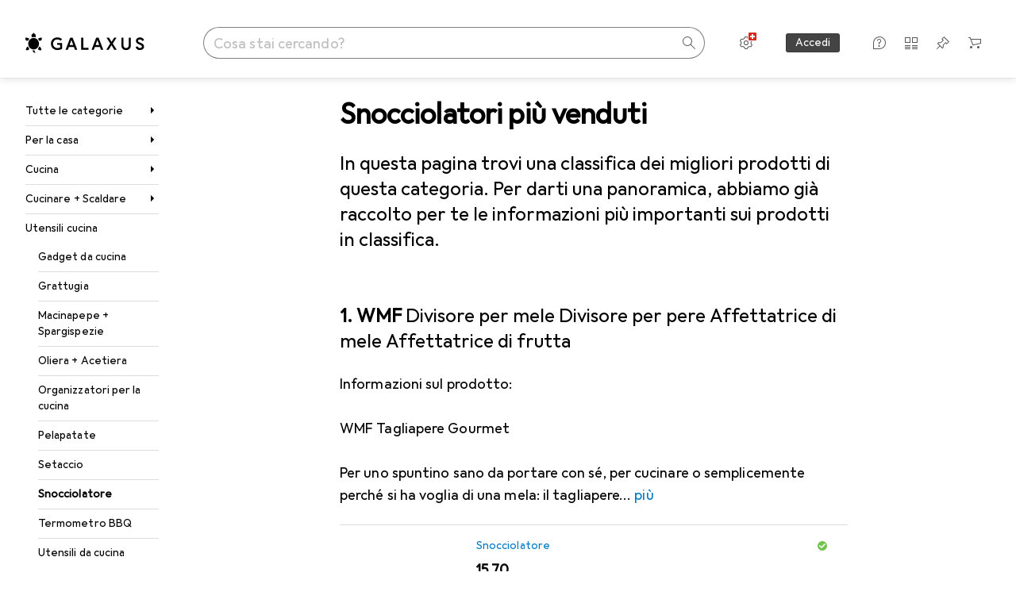

--- FILE ---
content_type: text/html; charset=utf-8
request_url: https://www.galaxus.ch/it/s2/producttype/toplist/relevance/snocciolatore-569
body_size: 54102
content:
<!DOCTYPE html><html class="galaxus light-mode" lang="it"><head><meta charSet="utf-8" data-next-head=""/><meta name="viewport" content="width=device-width, interactive-widget=resizes-content" data-next-head=""/><meta name="robots" content="index, follow" data-next-head=""/><link rel="alternate" href="https://www.galaxus.ch/de/s2/producttype/toplist/relevance/entsteiner-569" hrefLang="de-CH" data-next-head=""/><link rel="alternate" href="https://www.galaxus.ch/en/s2/producttype/toplist/relevance/pitters-569" hrefLang="en-CH" data-next-head=""/><link rel="alternate" href="https://www.galaxus.ch/fr/s2/producttype/toplist/relevance/denoyauteur-569" hrefLang="fr-CH" data-next-head=""/><link rel="alternate" href="https://www.galaxus.ch/it/s2/producttype/toplist/relevance/snocciolatore-569" hrefLang="it-CH" data-next-head=""/><meta property="og:url" content="https://www.galaxus.ch/it/s2/producttype/toplist/relevance/snocciolatore-569" data-next-head=""/><meta property="og:title" content="I migliori Snocciolatori nel 2026 su Galaxus" data-next-head=""/><meta property="og:description" content="Scopri i migliori Snocciolatori nel 2026 su Galaxus ✔ Servizio top e consigli di esperti ✔ Consegna veloce ✔ Community vivace" data-next-head=""/><meta property="og:site_name" content="Galaxus" data-next-head=""/><meta property="og:image" content="https://www.galaxus.ch/static/images/galaxus/pwa/mstile-310x150.png" data-next-head=""/><meta property="og:type" content="og:website" data-next-head=""/><meta property="twitter:card" content="summary_large_image" data-next-head=""/><meta property="twitter:title" content="I migliori Snocciolatori nel 2026 su Galaxus" data-next-head=""/><meta property="twitter:image" content="https://www.galaxus.ch/static/images/galaxus/pwa/mstile-310x150.png" data-next-head=""/><meta property="twitter:description" content="Scopri i migliori Snocciolatori nel 2026 su Galaxus ✔ Servizio top e consigli di esperti ✔ Consegna veloce ✔ Community vivace" data-next-head=""/><meta property="twitter:site" content="@Galaxus_de" data-next-head=""/><title data-next-head="">I migliori Snocciolatori nel 2026 su Galaxus</title><meta content="Scopri i migliori Snocciolatori nel 2026 su Galaxus ✔ Servizio top e consigli di esperti ✔ Consegna veloce ✔ Community vivace" name="description" data-next-head=""/><link href="https://www.galaxus.ch/it/s2/producttype/toplist/relevance/snocciolatore-569" rel="canonical" data-next-head=""/><meta content="_YBCM7WFf9exvdMJuXNs5rljqZAS8wrufeIWeVB3ohU" name="google-site-verification"/><meta content="Wn05moJ_2g0lCXC1d5EdzTnhPQZzO5iHwDlzUdMSlcQ" name="google-site-verification"/><meta content="3i9c4gDpujmw0rqUDEiJ8Jc7zldVmXBBdtJ689paHdc" name="google-site-verification"/><meta content="B1Qxkm2N2ZRYYPQzLJw1iBzjnaTh_uOYQGuQDjC8i9w" name="google-site-verification"/><meta content="981DFE52913CC5503987B1DB130906D4" name="msvalidate.01"/><meta content="64f73c3385437c96437a02185a04818c" name="p:domain_verify"/><link rel="apple-touch-icon" sizes="180x180" href="https://static03.galaxus.com/static/images/galaxus/pwa/apple-touch-icon.png"/><link rel="icon" type="image/png" href="https://static03.galaxus.com/static/images/galaxus/pwa/favicon-32x32.png" sizes="32x32"/><link rel="icon" type="image/png" href="https://static03.galaxus.com/static/images/galaxus/pwa/android-chrome-192x192.png" sizes="192x192"/><link rel="icon" type="image/png" href="https://static03.galaxus.com/static/images/galaxus/pwa/favicon-16x16.png" sizes="16x16"/><link href="/static/meta/manifest_galaxus.json" rel="manifest"/><link rel="mask-icon" href="https://static03.galaxus.com/static/images/galaxus/pwa/safari-pinned-tab.svg" color="#333333"/><link href="https://static03.galaxus.com/static/images/galaxus/favicon.ico" rel="shortcut icon" type="image/x-icon"/><meta name="msapplication-TileColor" content="#000000"/><meta name="theme-color" content="#ffffff" media="(prefers-color-scheme: light)"/><meta name="theme-color" content="#1f1f1f" media="(prefers-color-scheme: dark)"/><meta content="/static/meta/msconfig_galaxus.xml" name="msapplication-config"/><meta http-equiv="delegate-ch" content="sec-ch-ua https://ud.galaxus.ch; sec-ch-ua-full-version-list https://ud.galaxus.ch; sec-ch-ua-full-version https://ud.galaxus.ch; sec-ch-ua-mobile https://ud.galaxus.ch; sec-ch-ua-platform https://ud.galaxus.ch; sec-ch-ua-platform-version https://ud.galaxus.ch; sec-ch-ua-arch https://ud.galaxus.ch; sec-ch-ua-bitness https://ud.galaxus.ch; sec-ch-ua-model https://ud.galaxus.ch; sec-ch-ua-wow64 https://ud.galaxus.ch"/><meta name="mobile-web-app-capable" content="yes"/><meta name="apple-mobile-web-app-status-bar-style" content="black"/><meta name="format-detection" content="telephone=no"/><link href="/static/meta/opensearch_galaxus_ch.xml" rel="search" title="DigitecGalaxus Search" type="application/opensearchdescription+xml"/><link rel="preload" href="https://static03.galaxus.com/_next/static/css/3d7472403bb3064d.css" as="style" crossorigin="anonymous"/><link rel="preload" href="https://static03.galaxus.com/_next/static/css/787cbc66a604778b.css" as="style" crossorigin="anonymous"/><link rel="preload" href="https://static03.galaxus.com/_next/static/css/c6d944265127be8b.css" as="style" crossorigin="anonymous"/><link rel="preload" href="https://static03.galaxus.com/_next/static/css/320636693c287096.css" as="style" crossorigin="anonymous"/><script type="application/ld+json" data-next-head="">{"@context":"https://schema.org","@type":"BreadcrumbList","itemListElement":[{"@type":"ListItem","position":1,"name":"Per la casa","item":"https://www.galaxus.ch/it/s2/sector/per-la-casa-2"},{"@type":"ListItem","position":2,"name":"Cucina","item":"https://www.galaxus.ch/it/s2/tag/cucina-41"},{"@type":"ListItem","position":3,"name":"Cucinare + Scaldare","item":"https://www.galaxus.ch/it/s2/tag/cucinare-scaldare-826"},{"@type":"ListItem","position":4,"name":"Utensili cucina","item":"https://www.galaxus.ch/it/s2/tag/utensili-cucina-831"},{"@type":"ListItem","position":5,"name":"Snocciolatore","item":"https://www.galaxus.ch/it/s2/producttype/snocciolatore-569"}]}</script><script type="application/ld+json" data-next-head="">{"@context":"https://schema.org","@type":"ItemList","itemListElement":[{"@type":"ListItem","position":1,"item":{"@type":"Product","name":"WMF Divisore per mele Divisore per pere Affettatrice di mele Affettatrice di frutta","url":"https://www.galaxus.ch/it/s2/product/wmf-divisore-per-mele-divisore-per-pere-affettatrice-di-mele-affettatrice-di-frutta-snocciolatore-5883397","image":["https://www.galaxus.ch/im/productimages/3/6/7/6/6/5/6/5/5/7/3/7/4/7/9/9/1/0/7c378a89-d24c-434f-94b0-66b7060a7bc8.jpg","https://www.galaxus.ch/im/productimages/4/0/1/4/3/8/9/1/9/3/9/5/3/9/3/6/2/5/9/9a70d075-dc47-440c-9c6c-ee9b92ed5721.jpg","https://www.galaxus.ch/im/productimages/4/9/4/6/3/3/4/4/1/3/2/1/0/8/1/7/9/5/0/e31b89e1-ec39-4ae2-a5bd-ad7d87c06582.jpg","https://www.galaxus.ch/im/productimages/1/0/0/7/5/4/8/9/8/6/8/7/3/7/9/2/5/0/7/f4f90e6d-646b-4571-a637-71fc70ab8b2f.jpg","https://www.galaxus.ch/im/productimages/1/4/3/6/3/3/7/4/4/2/0/1/9/9/3/3/5/2/6/2e97f6f5-cd5e-429c-9870-33a22ee56b72_cropped.jpg","https://www.galaxus.ch/im/productimages/4/4/3/8/1/7/2/5/2/1/2/9/1/1/0/2/2/0/2/eaefec8b-b395-4360-83df-b9c1352dc8f5_cropped.jpg","https://www.galaxus.ch/im/productimages/3/8/4/9/7/8/3/1/4/6/2/6/0/0/3/3/3/3/0/34510714-95da-41a9-b28c-be3ac5689083.jpg","https://www.galaxus.ch/im/productimages/6/5/2/9/8/1/8/8/3201000766_media_92C20E3D-9DA1-452E-84943C78D9CA5D93__w_3000_h_3000_crop_false.jpg","https://www.galaxus.ch/im/productimages/8/9/5/9/9/4/7/9/7/1/3/9/4/4/9/3/3/9/0/bf04b315-ffc8-4be5-9853-6b16878a5d7b_cropped.jpg","https://www.galaxus.ch/im/productimages/2/6/5/8/6/3/3/2/8/2/1/2/0/3/5/3/1/8/2/7a5ab476-1219-47bb-8660-1b0b6db1cd9c_cropped.jpg","https://www.galaxus.ch/im/productimages/7/7/8/1/4/1/5/1/9/3/2/0/1/4/7/9/4/9/9/a62d2ded-6353-4a49-94b6-2249fd0bd543_cropped.jpg","https://www.galaxus.ch/im/productimages/6/9/1/2/5/6/2/6/5/3/6/6/0/1/3/4/3/2/9/019ba28b-ee36-78e2-abd7-5cef76c31549","https://www.galaxus.ch/im/productimages/4/0/8/2/9/7/6/4/2/0/6/9/4/9/6/2/3/4/1/019bca2a-eda1-7dc4-9908-0b059ca293d7"],"offers":{"@type":"Offer","price":15.7,"priceCurrency":"CHF"},"aggregateRating":{"@type":"AggregateRating","ratingValue":4.53,"reviewCount":47}}},{"@type":"ListItem","position":2,"item":{"@type":"Product","name":"Moha Mela 16","url":"https://www.galaxus.ch/it/s2/product/moha-mela-16-snocciolatore-13022391","image":["https://www.galaxus.ch/im/productimages/3/4/4/3/8/1/7/9/6925209.jpg","https://www.galaxus.ch/im/productimages/8/5/8/9/1/5/2/5/0/9/7/6/7/0/5/9/8/9/8/74fea47d-4eaf-4c53-a80a-cf1a9e67dfdc_cropped.jpg","https://www.galaxus.ch/im/productimages/5/0/2/2/6/8/9/8/1/2/9/3/5/3/5/8/0/4/2/4adbc4a8-81f5-4d4b-bb3d-3e6135527d97_cropped.jpg","https://www.galaxus.ch/im/productimages/8/3/9/9/5/9/3/7/9/3/0/2/3/4/1/8/9/8/1/87173391-be1e-4f4d-a440-94597bc2b141_cropped.jpg","https://www.galaxus.ch/im/productimages/4/7/2/8/6/0/6/9/1/2/8/1/8/6/2/0/3/6/6/59341578-7918-4ca7-b1b9-e313c3d46ed9_cropped.jpg","https://www.galaxus.ch/im/productimages/6/1/9/5/3/6/1/3/5/0/4/1/0/1/6/0/4/7/3/c18b31bf-2999-42de-bf05-57a87c48a044_cropped.png"],"offers":{"@type":"Offer","price":18,"priceCurrency":"CHF"},"aggregateRating":{"@type":"AggregateRating","ratingValue":4.71,"reviewCount":21}}},{"@type":"ListItem","position":3,"item":{"@type":"Product","name":"WMF Gourmet","url":"https://www.galaxus.ch/it/s2/product/wmf-gourmet-snocciolatore-5884373","image":["https://www.galaxus.ch/im/productimages/6/5/2/9/8/1/8/9/3201000160_media_0B9B9A71-D9A9-4784-B5A42EF905ACEC12__w_3000_h_3000_crop_false.jpg","https://www.galaxus.ch/im/productimages/4/2/8/7/4/0/3/1/0/8/1/6/2/9/3/1/4/0/7/9abef80f-dd75-48a9-b01b-1e4cd6a66b56_cropped.jpg","https://www.galaxus.ch/im/productimages/2/6/6/6/8/4/8/2/9/1/7/2/0/6/5/3/4/4/5/949359dc-a142-46a7-a60d-f7a98f33351a_cropped.jpg","https://www.galaxus.ch/im/productimages/3/6/6/2/1/4/9/2/0/4/5/3/7/3/1/0/9/4/4/65302629-db77-49cf-a40b-2b7a8cd06dde_cropped.jpg","https://www.galaxus.ch/im/productimages/4/4/7/7/1/1/7/4/0/8/0/8/4/8/8/5/5/0/4/9420efd6-8b3f-49be-a28b-86fdf758c4d6_cropped.jpg","https://www.galaxus.ch/im/productimages/6/4/1/9/0/2/7/1/5/5/8/5/3/5/5/3/5/1/cdedff7c-f6be-479b-8968-0e9f685d98f8.jpg","https://www.galaxus.ch/im/productimages/3/2/3/4/6/1/2/5/6/4/9/9/2/4/5/5/4/2/0/01979196-5d96-7661-acea-304304e27fd2","https://www.galaxus.ch/im/productimages/5/5/0/4/3/9/3/8/5/5/4/6/1/7/3/4/2/6/9/019bca2a-f1aa-7926-b1ba-2fc0f5b7d8a4"],"offers":{"@type":"Offer","price":25,"priceCurrency":"CHF"},"aggregateRating":{"@type":"AggregateRating","ratingValue":4.79,"reviewCount":48}}},{"@type":"ListItem","position":4,"item":{"@type":"Product","name":"Gastromax Apfelentkerner","url":"https://www.galaxus.ch/it/s2/product/gastromax-apfelentkerner-snocciolatore-23479117","image":["https://www.galaxus.ch/im/productimages/4/1/5/7/0/2/2/9/5/1/8/9/7/4/4/8/6/4/5/364a8996-985c-4506-925d-da562a623d6f_cropped.jpg"],"offers":{"@type":"Offer","price":5.45,"priceCurrency":"CHF"},"aggregateRating":{"@type":"AggregateRating","ratingValue":4.71,"reviewCount":14}}},{"@type":"ListItem","position":5,"item":{"@type":"Product","name":"GEFU Affettatrice per ananas Professional Plus","url":"https://www.galaxus.ch/it/s2/product/gefu-affettatrice-per-ananas-professional-plus-snocciolatore-5943168","image":["https://www.galaxus.ch/im/productimages/1/5/8/9/3/9/4/3/5/8/5/2/4/8/3/5/4/7/4/b7d312c4-43eb-40d5-b395-496031a299fd_cropped.jpg","https://www.galaxus.ch/im/productimages/8/1/9/5/0/9/7/6/4/5/8/2/7/6/3/8/9/8/6/99fa67c6-2a58-4c24-8929-fd20eb28c87e_cropped.jpg","https://www.galaxus.ch/im/productimages/4/7/5/9/9/6/6/1/3/8/1/1/1/2/6/4/5/1/3/4254d8e1-5604-4794-b5ea-15a5d6953f00_cropped.jpg","https://www.galaxus.ch/im/productimages/4/0/8/9/3/2/4/4/2/7/8/9/7/7/4/0/5/3/6/6b78f9c5-2a50-4fb0-9670-bcd688317067_cropped.jpg","https://www.galaxus.ch/im/productimages/8/0/5/8/3/7/0/5/3/4/2/2/0/5/4/9/4/5/5/019b8f58-113b-7437-8f33-702d15ca2d0e","https://www.galaxus.ch/im/productimages/6/4/4/5/0/5/9/0/1/7/7/3/9/2/0/2/9/7/5/84699d00-df2b-44af-acb5-141adab7361f_cropped.jpg","https://www.galaxus.ch/im/productimages/3/2/1/6/5/9/0/6/7/3/8/7/2/9/4/3/6/5/fefd4bae-8d50-43d2-a3ec-a5608d49810c_cropped.jpg","https://www.galaxus.ch/im/productimages/6/0/7/7/4/3/1/6/5/1/5/5/2/9/3/6/2/1/80f4085b-8106-449d-9058-fca1f0e277a0_cropped.jpg","https://www.galaxus.ch/im/productimages/3/5/5/3/8/9/7/0/3/3/3/4/2/6/8/0/6/3/5/01973601-477d-76cc-9fd3-fa4f69d68fb1"],"offers":{"@type":"Offer","price":36.7,"priceCurrency":"CHF"},"aggregateRating":{"@type":"AggregateRating","ratingValue":4.66,"reviewCount":67}}},{"@type":"ListItem","position":6,"item":{"@type":"Product","name":"WMF Tritacarne per mele","url":"https://www.galaxus.ch/it/s2/product/wmf-tritacarne-per-mele-snocciolatore-263132","image":["https://www.galaxus.ch/im/productimages/1/1/1/8/4/5/4/0/0/1/8/9/5/5/2/9/2/5/3/78724245-12ca-4e68-b647-c3a4ca891cf9_cropped.jpg","https://www.galaxus.ch/im/productimages/7/5/3/5/9/8/6/4/7/7/1/2/5/0/5/1/6/4/4/3158c88d-744b-405e-8ab4-8a13a23c4f23_cropped.jpg","https://www.galaxus.ch/im/productimages/9/1/7/3/4/4/1/9/7/5/5/1/4/6/0/2/9/0/0/f6f7ace9-6b71-4d7e-bca1-d11d23d2d05c_cropped.jpg","https://www.galaxus.ch/im/productimages/6/9/8/5/6/1/8/8/1/4/9/3/7/3/8/7/5/7/0/17507e65-ab95-4a8d-9e27-741024f8fd5f_cropped.jpg","https://www.galaxus.ch/im/productimages/2/7/5/4/3/9/7/4/3/7/0/8/7/3/9/0/7/8/01979196-8f70-7bec-84ef-7ff9eb37848a","https://www.galaxus.ch/im/productimages/7/5/6/4/2/1/5/0/5/2/6/6/1/2/2/2/8/8/01979196-9055-79c0-be4e-38110d39cb96","https://www.galaxus.ch/im/productimages/5/0/4/0/5/0/1/5/4/1/1/1/5/3/3/8/7/6/f9cb8546-6bec-43d7-a2bc-cc55a13abe65_cropped.jpg"],"offers":{"@type":"Offer","price":17.7,"priceCurrency":"CHF"},"aggregateRating":{"@type":"AggregateRating","ratingValue":5,"reviewCount":5}}},{"@type":"ListItem","position":7,"item":{"@type":"Product","name":"OXO Tagliapalle","url":"https://www.galaxus.ch/it/s2/product/oxo-tagliapalle-snocciolatore-10222800","image":["https://www.galaxus.ch/im/productimages/7/4/0/4/9/2/6/0/9/3/6/0/1/9/9/7/2/7/9/14c61d40-bcdc-4e2b-8dbf-280d81a98c58_cropped.jpg","https://www.galaxus.ch/im/productimages/1/8/6/1/4/8/9/5/61n74sYq9-L._SL1500_.jpg","https://www.galaxus.ch/im/productimages/1/8/6/1/4/8/9/8/81fAWARzr1L._SL1500_.jpg","https://www.galaxus.ch/im/productimages/1/8/6/1/4/8/9/6/81h9M2mk-yL._SL1500_.jpg","https://www.galaxus.ch/im/productimages/1/8/6/1/4/8/9/7/81gnqK6CHfL._SL1500_.jpg","https://www.galaxus.ch/im/productimages/7/0/3/1/0/9/5/7/4/2/0/5/0/9/3/1/4/1/9/d43e0a21-1282-42cd-bce6-a94c731dc6b2_cropped.jpg","https://www.galaxus.ch/im/productimages/5/5/8/4/3/2/0/8/0/4/1/0/7/9/4/1/0/2/a58736c4-aa3c-4f11-9465-528063561bc9_cropped.jpg","https://www.galaxus.ch/im/productimages/1/7/7/2/9/2/1/4/7/7/0/1/3/4/4/5/9/1/9/df5fc9ba-b1e1-4956-bece-d67fd08cabdc_cropped.jpg","https://www.galaxus.ch/im/productimages/2/6/5/2/3/6/9/6/1/8/6/1/9/5/9/4/6/1/9/019ba403-af17-7404-b9e0-8dc684d8d54d","https://www.galaxus.ch/im/productimages/7/4/1/7/3/3/5/9/6/4/9/7/5/4/6/0/7/8/5/4ec7a1ba-dc04-4a68-91f3-6a1056d26cc8_cropped.jpg","https://www.galaxus.ch/im/productimages/5/5/7/3/2/7/4/3/5/4/6/4/4/8/7/9/5/5/1/459934a5-323a-4b9b-afce-ddd8e3dee5b0.jpg","https://www.galaxus.ch/im/productimages/2/1/1/3/2/9/1/0/6/4/1/8/6/6/6/2/7/3/8/5e82a4ed-2183-44b3-be93-fd8f9f32b5be.jpg","https://www.galaxus.ch/im/productimages/7/9/2/7/0/4/2/8/4/7/1/8/9/5/4/0/3/6/1/f67cc687-500a-4a97-b5e1-f70cc1d9406a_cropped.jpg","https://www.galaxus.ch/im/productimages/4/2/3/5/0/7/4/2/0/6/6/7/2/5/3/2/5/1/0/5812ef95-4f03-4204-bc2a-970919dd191c_cropped.jpg"],"offers":{"@type":"Offer","price":8.5,"priceCurrency":"CHF"},"aggregateRating":{"@type":"AggregateRating","ratingValue":4.85,"reviewCount":68}}},{"@type":"ListItem","position":8,"item":{"@type":"Product","name":"Gastromax Divisorio per mele","url":"https://www.galaxus.ch/it/s2/product/gastromax-divisorio-per-mele-snocciolatore-23353347","image":["https://www.galaxus.ch/im/productimages/2/7/9/9/2/7/4/5/0/3/3/6/0/4/8/4/6/8/2/023e6c45-d86f-46d5-a5e0-2294347d8873_cropped.jpg"],"offers":{"@type":"Offer","price":8.45,"priceCurrency":"CHF"},"aggregateRating":{"@type":"AggregateRating","ratingValue":4.45,"reviewCount":11}}},{"@type":"ListItem","position":9,"item":{"@type":"Product","name":"Triangle Formatori di sfere","url":"https://www.galaxus.ch/it/s2/product/triangle-formatori-di-sfere-snocciolatore-6350927","image":["https://www.galaxus.ch/im/productimages/7/9/8/4/4/8/8/518J6OkesoL._SL1483_.jpg","https://www.galaxus.ch/im/productimages/7/9/8/4/4/8/9/72-015-30-00_kugelformerd30_anwendung_1.jpg__663x372_q80_crop-1_upscale-1.jpg","https://www.galaxus.ch/im/productimages/2/9/5/2/3/6/1/3/4/8/4/7/9/0/8/7/4/8/9/eb13ddd3-bcba-498f-a445-e0e9cb26f51e_cropped.png","https://www.galaxus.ch/im/productimages/2/5/9/0/4/7/6/8/0/1/8/7/2/7/0/8/1/2/8/019bf2bc-61e8-7c53-b414-4627792ee820","https://www.galaxus.ch/im/productimages/6/5/6/7/9/2/4/5/8/2/7/4/0/3/0/2/2/2/019bf2bc-618e-776f-9dee-0bb1a046508e","https://www.galaxus.ch/im/productimages/6/8/5/1/1/5/3/0/5/5/1/6/6/3/9/7/7/4/7/019bef0d-50eb-7ccb-a7b8-69a3d6e6fe69","https://www.galaxus.ch/im/productimages/3/6/4/4/3/7/5/7/9/5/3/0/5/5/5/7/4/2/8/019bef0d-512f-7e0b-b88c-c6bcaeb4ac6a"],"offers":{"@type":"Offer","price":19.9,"priceCurrency":"CHF"},"aggregateRating":{"@type":"AggregateRating","ratingValue":4.43,"reviewCount":21}}},{"@type":"ListItem","position":10,"item":{"@type":"Product","name":"Leifheit ProLine","url":"https://www.galaxus.ch/it/s2/product/leifheit-proline-snocciolatore-262579","image":["https://www.galaxus.ch/im/productimages/5/5/5/0/2/8/0/9/4/2/4/4/8/0/7/5/2/9/5/a8c4d446-f0a6-4e3e-83e0-75f65acda40b_cropped.jpg","https://www.galaxus.ch/im/productimages/2/5/4/9/9/8/7/9/9/2/7/1/6/9/2/1/6/0/8/dab2f678-85b7-4ef4-8263-e591d9eaa1e2.jpg","https://www.galaxus.ch/im/productimages/1/0/5/1/0/6/0/6/4/1/1/8/3/5/8/7/7/5/8/de0b6a2f-16a3-4327-8238-268f9f47f1bd_cropped.jpg","https://www.galaxus.ch/im/productimages/8/9/5/2/8/2/8/3/1/9/5/3/1/3/3/5/0/4/01981856-ce6d-7455-89e6-f9a10be10880","https://www.galaxus.ch/im/productimages/2/3/5/8/5/2/6/4/5/7/2/6/8/7/7/4/5/8/3/0197c0bd-7143-77bc-88ea-07eb4c92ea70","https://www.galaxus.ch/im/productimages/5/8/5/7/8/8/5/7/3/8/8/1/1/9/0/1/6/3/6/0197c0bd-717b-7f86-ab6b-b2ed762e006a","https://www.galaxus.ch/im/productimages/4/9/6/7/1/3/6/5461629s_01-cb1236098505.jpg"],"offers":{"@type":"Offer","price":13.3,"priceCurrency":"CHF"},"aggregateRating":{"@type":"AggregateRating","ratingValue":4.61,"reviewCount":44}}}]}</script><script>(function(w,l){w[l] = w[l] || [];w[l].push({'gtm.start':new Date().getTime(),event:'gtm.js'});})(window,'dataLayer');</script><script>window.dataLayer=window.dataLayer||[];function gtag(){window.dataLayer.push(arguments);}gtag('consent','default',{"ad_storage":"granted","analytics_storage":"granted","ad_user_data":"granted","ad_personalization":"granted"});gtag("set", "ads_data_redaction", false);</script><script type="application/ld+json">{"@context":"https://schema.org","@type":"WebSite","name":"Galaxus","url":"https://www.galaxus.ch","potentialAction":{"@type":"SearchAction","target":"https://www.galaxus.ch/search?q={search_term_string}","query-input":"required name=search_term_string"}}</script><script type="application/ld+json">{"@context":"https://schema.org","@type":"Organization","name":"Galaxus","url":"https://www.galaxus.ch","logo":"https://static03.galaxus.com/static/images/galaxus/logo.svg"}</script><style data-name="global">a,abbr,acronym,address,applet,article,aside,audio,b,big,blockquote,body,button,canvas,caption,center,cite,code,dd,del,details,dfn,div,dl,dt,em,embed,fieldset,figcaption,figure,footer,form,h1,h2,h3,h4,h5,h6,header,hgroup,html,i,iframe,img,ins,kbd,label,legend,li,mark,menu,nav,object,ol,output,p,pre,q,ruby,s,samp,section,small,span,strike,strong,sub,summary,sup,table,tbody,td,tfoot,th,thead,time,tr,tt,u,ul,var,video{padding:0;border:0;margin:0;font:inherit;font-feature-settings:"calt" 1;letter-spacing:inherit;vertical-align:baseline}article,aside,details,figcaption,figure,footer,header,hgroup,menu,nav,section{display:block}ul{list-style:none}blockquote,q{quotes:none}blockquote::after,blockquote::before,q::after,q::before{content:none}table{border-collapse:collapse;border-spacing:0}html,body,input,textarea,select{font:var(--ft0);letter-spacing:var(--ls0)}html{box-sizing:border-box;-webkit-font-smoothing:antialiased;scroll-behavior:smooth}body{text-size-adjust:100%;-webkit-text-size-adjust:100%;color:var(--1k779jv);background-color:var(--mnsyke)}@media(hover:none),(pointer:coarse){body{-webkit-tap-highlight-color:transparent}}*,*::after,*::before{box-sizing:inherit;font-synthesis:none}*:focus{outline:0}a:focus-visible,button:focus-visible,[tabindex]:focus-visible{outline:var(--el8vih) solid 2px;outline-offset:4px}dialog{color:unset}hr{width:100%;height:1px;border:0;margin:0;background-color:var(--8tcvzo)}strong,b{font-weight:650}i,em{font-style:normal}small{font:var(--ftb);letter-spacing:var(--ls0)}ol{padding-left:24px}@media(min-width:992px){ol{padding-left:16px}}p{margin-bottom:24px;word-wrap:break-word}sub,sup{vertical-align:baseline;position:relative;top:-0.3em;left:2px}img{display:block;max-width:100%}noscript img{max-height:100%}.galaxus{color-scheme:light;font-feature-settings:"calt" 1}@media(prefers-color-scheme:dark){.galaxus.system-mode{color-scheme:dark}}@media screen{.galaxus.dark-mode{color-scheme:dark}}@font-face{font-family:Galactica;font-style:normal;font-display:swap;src:url("https://static03.galaxus.com/static/fonts/Galactica/galactica-2024-12-19.woff2") format("woff2-variations")}.galaxus{--f:Galactica,Arial,sans-serif;--fc:Monaco,'Lucida Console',monospace;--ls0:.01em;--ls1:0;--ls2:.005em;--ls3:0;--ls4:0;--ls5:0;--ls6:.005em;--ls7:.005em;--ls8:0;--ls9:.01em;--ls10:.01em;--ls11:.005em;--ls12:.01em;--ft0:400 16px/24px var(--f);--ft1:650 28px/36px var(--f);--ft2:400 28px/36px var(--f);--ft3:300 28px/36px var(--f);--ft4:650 24px/32px var(--f);--ft5:400 24px/32px var(--f);--ft6:300 24px/32px var(--f);--ft7:650 20px/28px var(--f);--ft8:400 20px/28px var(--f);--ft9:650 16px/24px var(--f);--fta:650 13px/20px var(--f);--ftb:400 13px/20px var(--f);--ftc:0 0/0 var(--f);--ftd:650 24px/28px var(--f);--fte:650 24px/28px var(--f);--ftf:400 24px/28px var(--f);--ftg:650 16px/20px var(--f);--fth:650 16px/20px var(--f);--fti:400 16px/20px var(--f);--ftj:650 30px/36px var(--f);--ftk:650 24px/36px var(--f);--ftl:400 24px/36px var(--f);--ftm:650 20px/32px var(--f);--ftn:650 18px/28px var(--f);--fto:400 24px/36px var(--f);--ftp:550 24px/36px var(--f);--ftq:400 14px/20px var(--f);--ftr:400 18px/28px var(--f);--fts:400 18px/28px var(--f);--ftt:400 14px/20px var(--f);--ftu:400 16px/24px var(--f);--ftv:400 14px/20px var(--fc);--ft10:400 24px/32px var(--f);--ft11:400 24px/32px var(--f);--ft12:400 20px/28px var(--f);--ft13:400 13px/20px var(--f);--ft14:400 13px/20px var(--f)}@media(min-width:992px){.galaxus{--ls0:.005em;--ls1:.005em;--ls2:0;--ft0:400 14px/20px var(--f);--ft1:650 32px/40px var(--f);--ft2:400 32px/40px var(--f);--ft3:300 32px/40px var(--f);--ft4:650 22px/32px var(--f);--ft5:400 22px/32px var(--f);--ft6:300 22px/32px var(--f);--ft7:650 18px/28px var(--f);--ft8:400 18px/28px var(--f);--ft9:650 14px/20px var(--f);--fta:650 12px/16px var(--f);--ftb:400 12px/16px var(--f);--ftc:300 18px/28px var(--f);--ftd:650 28px/32px var(--f);--fte:650 28px/32px var(--f);--ftf:400 28px/32px var(--f);--ftg:650 18px/24px var(--f);--fth:650 18px/24px var(--f);--fti:400 18px/24px var(--f);--ftj:650 36px/44px var(--f);--ftk:650 24px/32px var(--f);--ftl:400 24px/32px var(--f);--ftm:650 20px/28px var(--f);--ftn:650 18px/28px var(--f);--fto:400 24px/32px var(--f);--ftp:550 24px/32px var(--f);--ftq:400 14px/20px var(--f);--ftr:400 18px/28px var(--f);--fts:400 18px/28px var(--f);--ftt:400 14px/20px var(--f);--ftu:400 16px/24px var(--f);--ftv:400 14px/20px var(--fc);--ft10:400 32px/40px var(--f);--ft11:400 28px/36px var(--f);--ft12:400 22px/28px var(--f);--ft13:400 14px/20px var(--f);--ft14:400 14px/20px var(--f)}}</style><style data-name="color-index">@media (prefers-color-scheme: dark) {.galaxus.system-mode {--10198j9:#000;--10fdxby:#ffffff4d;--10wxayo:#ffc32d;--10zc1sx:linear-gradient(90deg, #1f1f1f00 0%, #1f1f1f 100%);--116ebtm:#565656;--11k4fu6:#ffffff4d;--11uxnuz:#ffffff4d;--11ze9gf:#565656;--12avdrq:#000000b2;--12f6pt6:#ffffff0d;--13gttpa:#bfbfbf;--13lbujv:#72c7f9;--14tq9sz:#ffffff26;--14yw65y:#af79d4;--15w8i5m:#c4a277;--16dqibr:#ffffff1a;--16etj21:#333;--178lrn9:#111;--17id2wm:#ffffff26;--1802cpk:#b384d3;--18bkghk:#bfbfbf;--18mbd5k:#ffffff26;--19bphjt:#fff;--19e0aml:#ffffff4d;--19fm2i7:#666;--19l6crt:0px 0px 2px #000000b2, 0px 4px 8px #0006;--19oac2x:transparent;--19obz6c:#fff;--19pdxr4:#444;--19q34jv:#84d160;--19ybwvn:#ffffffb2;--1b2jklt:#84d160;--1b3ysqz:linear-gradient(90deg, #1f1f1f 0%, #1f1f1f00 100%);--1bsnx6i:#1f1f1f;--1bvinsk:#f67858;--1byzemk:#0000;--1c3enij:0px 0 12px 0 #0009;--1cs21pp:#FFFFFF4D;--1dcp944:#ffc32d;--1e1nam5:#FFC32D;--1e2y184:#48aff0;--1e78k81:#2b2b2b;--1eji9xz:#ffffff1a;--1el3wc5:#bfbfbf;--1epgvlt:#e5e5e5;--1f6nfo1:#ffffff1a;--1fs683b:#ffffff1a;--1gh4fyk:#1f1f1f;--1gy5qv4:#ffffff0d;--1ilz6pk:#ffffff0d;--1iw4c67:#af79d4;--1jcyncc:#ffffff26;--1jenak1:#FFFFFF;--1jjhjrr:#e5e5e5;--1jr24av:#0000;--1k302as:#333;--1kv95zd:#0000000d;--1l0took:#ffffff1a;--1l9wjie:#0000;--1lhh4qw:#73c44d;--1lz7d1k:#ffc32d;--1m2au4v:#ffffff14;--1m7c0iq:#fff;--1mluoex:#ffffff1a;--1n754pp:#333;--1naf775:#e86646;--1nbeg1b:#0000;--1op5af4:#fff;--1p7drkc:0.7;--1pijdqe:#2A2A2A;--1pxi431:#ffffffb2;--1qckhab:#AF79D4;--1qt5jj4:#ffffff26;--1rj4qld:#666;--1rq52fl:#ffffffb2;--1sonjyf:linear-gradient(-90deg, #1f1f1f 16%, #1f1f1f80 50%, #1f1f1f00 100%);--1t3m607:#ffffff4d;--1t3rh8a:#9353b9;--1t3xp4a:#2b2b2b;--1tllhru:#444;--1tzscxq:#f2f2f2;--1v28369:#1f1f1f;--1wkxsro:#e5e5e5;--1xwle07:#e5e5e5;--1y2ihij:#ffffffb2;--1y2sw54:#ffffff1a;--1yu8c1p:#707070;--2biaax:#2a2a2a;--2c9uxh:#333;--3na90j:0px 0px 2px #000000b2, 0px 2px 4px #0006;--3svjg1:#1f1f1f;--3tqlot:#bfbfbf;--4gbqr3:#2a2a2a;--5ojh3z:#9353B9;--5ok7jj:#48aff0;--5rgcsr:#ffffff1a;--5t3te7:#ffffffb2;--7477sm:#2b2b2b;--816hav:#2a2a2a;--8vgz8i:#ffffff4d;--8y34a6:#212121;--9t0wyt:linear-gradient(270deg, #1f1f1f 0%, #0000 100%);--akgbsb:0.94;--bhhn4z:linear-gradient(90deg, #1f1f1f 0%, #0000 100%);--c7eeob:#0000;--csyw65:#ffffffb2;--ct6858:#fff;--czatuv:#f67858;--d27tvg:0px 0px 2px #000000b2, 0px 8px 16px #0006;--dupgx1:#c4a277;--eebixj:#666;--frx560:#ddd;--gowxvt:#af79d4;--gsbz9m:#0000;--hzesyh:#ffffffb2;--jfvl85:#0000000d;--jg28df:#fff;--jixtcb:0px 0px 2px #000000b2, 0px 6px 12px #0006;--jm03sy:#0000000d;--kcefly:#af79d4;--kmu7ha:#565656;--kn0bua:#bfbfbf;--l8tbce:#ffffffb2;--mnsyke:#1f1f1f;--o0tuw4:#0000;--o2azza:rgba(255, 255, 255, 0.94);--q0c0r4:#ff8000;--qoiju5:#ffffff26;--s14uma:#666;--sd4rx5:#2a2a2a;--szez4g:#333;--tzsdr8:#0000;--urbep5:#ffffff4d;--uregg6:#444;--vyp9f0:#ffffff4d;--xeucnu:#666;--xy9czy:#0000000d;--yjx2he:linear-gradient(90deg, #1f1f1f 16%, #1f1f1f80 50%, #1f1f1f00 100%);--ym9vvo:#af79d4;--zet43d:#bfbfbf;--zlz686:rgb(161 161 161);}}.galaxus.dark-mode {--10198j9:#000;--10fdxby:#ffffff4d;--10wxayo:#ffc32d;--10zc1sx:linear-gradient(90deg, #1f1f1f00 0%, #1f1f1f 100%);--116ebtm:#565656;--11k4fu6:#ffffff4d;--11uxnuz:#ffffff4d;--11ze9gf:#565656;--12avdrq:#000000b2;--12f6pt6:#ffffff0d;--13gttpa:#bfbfbf;--13lbujv:#72c7f9;--14tq9sz:#ffffff26;--14yw65y:#af79d4;--15w8i5m:#c4a277;--16dqibr:#ffffff1a;--16etj21:#333;--178lrn9:#111;--17id2wm:#ffffff26;--1802cpk:#b384d3;--18bkghk:#bfbfbf;--18mbd5k:#ffffff26;--19bphjt:#fff;--19e0aml:#ffffff4d;--19fm2i7:#666;--19l6crt:0px 0px 2px #000000b2, 0px 4px 8px #0006;--19oac2x:transparent;--19obz6c:#fff;--19pdxr4:#444;--19q34jv:#84d160;--19ybwvn:#ffffffb2;--1b2jklt:#84d160;--1b3ysqz:linear-gradient(90deg, #1f1f1f 0%, #1f1f1f00 100%);--1bsnx6i:#1f1f1f;--1bvinsk:#f67858;--1byzemk:#0000;--1c3enij:0px 0 12px 0 #0009;--1cs21pp:#FFFFFF4D;--1dcp944:#ffc32d;--1e1nam5:#FFC32D;--1e2y184:#48aff0;--1e78k81:#2b2b2b;--1eji9xz:#ffffff1a;--1el3wc5:#bfbfbf;--1epgvlt:#e5e5e5;--1f6nfo1:#ffffff1a;--1fs683b:#ffffff1a;--1gh4fyk:#1f1f1f;--1gy5qv4:#ffffff0d;--1ilz6pk:#ffffff0d;--1iw4c67:#af79d4;--1jcyncc:#ffffff26;--1jenak1:#FFFFFF;--1jjhjrr:#e5e5e5;--1jr24av:#0000;--1k302as:#333;--1kv95zd:#0000000d;--1l0took:#ffffff1a;--1l9wjie:#0000;--1lhh4qw:#73c44d;--1lz7d1k:#ffc32d;--1m2au4v:#ffffff14;--1m7c0iq:#fff;--1mluoex:#ffffff1a;--1n754pp:#333;--1naf775:#e86646;--1nbeg1b:#0000;--1op5af4:#fff;--1p7drkc:0.7;--1pijdqe:#2A2A2A;--1pxi431:#ffffffb2;--1qckhab:#AF79D4;--1qt5jj4:#ffffff26;--1rj4qld:#666;--1rq52fl:#ffffffb2;--1sonjyf:linear-gradient(-90deg, #1f1f1f 16%, #1f1f1f80 50%, #1f1f1f00 100%);--1t3m607:#ffffff4d;--1t3rh8a:#9353b9;--1t3xp4a:#2b2b2b;--1tllhru:#444;--1tzscxq:#f2f2f2;--1v28369:#1f1f1f;--1wkxsro:#e5e5e5;--1xwle07:#e5e5e5;--1y2ihij:#ffffffb2;--1y2sw54:#ffffff1a;--1yu8c1p:#707070;--2biaax:#2a2a2a;--2c9uxh:#333;--3na90j:0px 0px 2px #000000b2, 0px 2px 4px #0006;--3svjg1:#1f1f1f;--3tqlot:#bfbfbf;--4gbqr3:#2a2a2a;--5ojh3z:#9353B9;--5ok7jj:#48aff0;--5rgcsr:#ffffff1a;--5t3te7:#ffffffb2;--7477sm:#2b2b2b;--816hav:#2a2a2a;--8vgz8i:#ffffff4d;--8y34a6:#212121;--9t0wyt:linear-gradient(270deg, #1f1f1f 0%, #0000 100%);--akgbsb:0.94;--bhhn4z:linear-gradient(90deg, #1f1f1f 0%, #0000 100%);--c7eeob:#0000;--csyw65:#ffffffb2;--ct6858:#fff;--czatuv:#f67858;--d27tvg:0px 0px 2px #000000b2, 0px 8px 16px #0006;--dupgx1:#c4a277;--eebixj:#666;--frx560:#ddd;--gowxvt:#af79d4;--gsbz9m:#0000;--hzesyh:#ffffffb2;--jfvl85:#0000000d;--jg28df:#fff;--jixtcb:0px 0px 2px #000000b2, 0px 6px 12px #0006;--jm03sy:#0000000d;--kcefly:#af79d4;--kmu7ha:#565656;--kn0bua:#bfbfbf;--l8tbce:#ffffffb2;--mnsyke:#1f1f1f;--o0tuw4:#0000;--o2azza:rgba(255, 255, 255, 0.94);--q0c0r4:#ff8000;--qoiju5:#ffffff26;--s14uma:#666;--sd4rx5:#2a2a2a;--szez4g:#333;--tzsdr8:#0000;--urbep5:#ffffff4d;--uregg6:#444;--vyp9f0:#ffffff4d;--xeucnu:#666;--xy9czy:#0000000d;--yjx2he:linear-gradient(90deg, #1f1f1f 16%, #1f1f1f80 50%, #1f1f1f00 100%);--ym9vvo:#af79d4;--zet43d:#bfbfbf;--zlz686:rgb(161 161 161);}.galaxus {--11uswlt:#73c44d;--11xugvy:#b384d3;--125kr1u:#004478;--12illp0:#ffc32d;--136ew04:#c25700;--13igwez:#00000042;--13lrw8k:#72c7f9;--1487xqb:#48aff0;--15pku1g:#84d160;--16bnlea:#000;--18dq9hi:#b384d3;--18l264y:#c94125;--18seuq4:#000000b2;--19r5s0h:#c4a277;--1a8nx8y:#84d160;--1aptxqr:#0000;--1aqyk1g:#84d160;--1b126oq:#00000042;--1c18byc:#666;--1cn9z1m:#c94125;--1e1wfrd:#c94125;--1elv1fq:#007bc7;--1et2qvs:#000000b2;--1fschfn:#000000;--1kiwm3g:#c4a277;--1m0qens:#000;--1q6k8qi:#72c7f9;--1szzp6j:#ffffffb2;--1x3wavf:#9353b9;--1xjazq4:#ffc32d;--2bkez0:#f67858;--2ghp4c:#000000b2;--2qh9il:#ffc32d;--2tqzub:#fff;--37nihi:#f67858;--5dk0l:#b3b3b3;--6bpuh7:#b384d3;--6w2yz3:#e86646;--8wcah8:#72c7f9;--c0n4uk:#e86646;--c81mjn:#565656;--fgk6wf:#ff8000;--fhq0wf:#0000;--fx2ow1:#bfbfbf;--kxr06q:#000;--mkbsy3:#f67858;--nlm8dm:#000;--npe9u0:#73c44d;--r4ugpg:#9353b9;--s6kaa7:#0000001a;--sluo2r:#ffc32d;--ugueyt:#e86646;--v16niv:transparent;--wuc7rf:#565656;--xy1o5e:#f2d13a;--y29x19:#c4a277;--z1wdaa:#ffc32d;--z3kh0c:#EEEEEE;--z94kwh:#b384d3;--zkgeuy:#ffffff4d;--10198j9:#fff;--10fdxby:#b3b3b3;--10wxayo:#eeb524;--10zc1sx:linear-gradient(90deg, #fff0 0%, #fff 100%);--116ebtm:#eee;--11k4fu6:#ddd;--11uxnuz:#00000042;--11ze9gf:#ddd;--12avdrq:#00000080;--12f6pt6:#00000005;--13gttpa:#565656;--13lbujv:#007bc7;--14tq9sz:#ddd;--14yw65y:#565656;--15w8i5m:#8e694a;--16dqibr:#0000001a;--16etj21:#f5f5f5;--178lrn9:#333;--17id2wm:#ffffff1a;--1802cpk:#9353b9;--18bkghk:#000;--18mbd5k:#0000001a;--19bphjt:#b3b3b3;--19e0aml:#0003;--19fm2i7:#b3b3b3;--19l6crt:0px 0px 2px #00000029, 0px 4px 8px #00000014;--19oac2x:#00000008;--19obz6c:#000;--19pdxr4:#eee;--19q34jv:#2b8800;--19ybwvn:#0009;--1b2jklt:#73c44d;--1b3ysqz:linear-gradient(90deg, #fff 0%, #fff0 100%);--1bsnx6i:#F7F7F7;--1bvinsk:#c94125;--1byzemk:#c94125;--1c3enij:0px 0 8px 0 #0003;--1cs21pp:#00000060;--1dcp944:#565656;--1e1nam5:#444;--1e2y184:#004478;--1e78k81:#ddd;--1eji9xz:#0003;--1el3wc5:#666;--1epgvlt:#565656;--1f6nfo1:#eee;--1fs683b:#f5f5f5;--1gh4fyk:#ddd;--1gy5qv4:#f5f5f5;--1ilz6pk:#0000000d;--1iw4c67:#000;--1jcyncc:#0003;--1jenak1:transparent;--1jjhjrr:#ddd;--1jr24av:#48aff0;--1k302as:#eee;--1kv95zd:#0003;--1l0took:#56565657;--1l9wjie:#e86646;--1lhh4qw:#2b8800;--1lz7d1k:#a36b13;--1m2au4v:#00000005;--1m7c0iq:#333;--1mluoex:#00000008;--1n754pp:#ddd;--1naf775:#c94125;--1nbeg1b:#00000008;--1op5af4:#565656;--1p7drkc:0.6;--1pijdqe:#f5f5f5;--1pxi431:#000;--1qckhab:#444444;--1qt5jj4:#f5f5f5;--1rj4qld:#ddd;--1rq52fl:#00000080;--1sonjyf:linear-gradient(-90deg, #fff 16%, #ffffff80 50%, #fff0 100%);--1t3m607:#ffc32d;--1t3rh8a:#000;--1t3xp4a:#fbfbfb;--1tllhru:#ddd;--1tzscxq:#fafafa;--1v28369:#f5f5f5;--1wkxsro:#444;--1xwle07:#000;--1y2ihij:#000000b2;--1y2sw54:#0000000d;--1yu8c1p:#d4d4d4;--2biaax:#f5f5f5;--2c9uxh:#fbfbfb;--3na90j:0px 0px 2px #00000029, 0px 2px 4px #00000014;--3svjg1:#0000;--3tqlot:#b3b3b3;--4gbqr3:#eee;--5ojh3z:#000000;--5ok7jj:#72c7f9;--5rgcsr:#b3b3b3;--5t3te7:#565656;--7477sm:#eee;--816hav:#fff;--8vgz8i:#0000004d;--8y34a6:#444;--9t0wyt:linear-gradient(270deg, #fff 0%, #0000 100%);--akgbsb:1;--bhhn4z:linear-gradient(90deg, #fff 0%, #0000 100%);--c7eeob:#2b8800;--csyw65:#000000de;--ct6858:#F7F7F7;--czatuv:#e86646;--d27tvg:0px 0px 2px #00000029, 0px 8px 16px #00000014;--dupgx1:#b89363;--eebixj:#565656;--frx560:#b3b3b3;--gowxvt:#444;--gsbz9m:#ddd;--hzesyh:#b3b3b3;--jfvl85:#0000;--jg28df:#444;--jixtcb:0px 0px 2px #00000029, 0px 6px 12px #00000014;--jm03sy:#00000008;--kcefly:#ffc32d;--kmu7ha:#b3b3b3;--kn0bua:#444;--l8tbce:#666;--mnsyke:#fff;--o0tuw4:#d9d9d9;--o2azza:rgba(255, 255, 255, 1);--q0c0r4:#c25700;--qoiju5:#eee;--s14uma:#eee;--sd4rx5:#fbfbfb;--szez4g:#fff;--tzsdr8:#007bc7;--urbep5:#0000001a;--uregg6:#fff;--vyp9f0:#0006;--xeucnu:#444;--xy9czy:#00000005;--yjx2he:linear-gradient(90deg, #fff 16%, #ffffff80 50%, #fff0 100%);--ym9vvo:#9353b9;--zet43d:#999;--zlz686:rgb(234 234 234);--11w6zve:var(--10wxayo);--1an6v4v:var(--10198j9);--1ddv6cn:var(--19obz6c);--1e2lz3i:var(--1bvinsk);--1emv98y:var(--1b2jklt);--1hmhgt1:var(--19ybwvn);--1i1y7oh:var(--1e78k81);--1i4jrop:var(--10fdxby);--1i7vhkq:var(--1b2jklt);--1jgx79d:var(--16etj21);--1k779jv:var(--19obz6c);--1kjaa1g:var(--10wxayo);--1lpsrp6:var(--1e78k81);--1mds2u2:var(--19ybwvn);--1me06pr:var(--19pdxr4);--1mydrm8:var(--19fm2i7);--1nouu4:var(--1eji9xz);--1oivmeg:var(--1epgvlt);--1ourvk:var(--19q34jv);--1p6kokw:var(--11k4fu6);--1pcc0qy:var(--1epgvlt);--1pcu1xm:var(--13gttpa);--1pkp66m:var(--16dqibr);--1q3kdbu:var(--19pdxr4);--1r9ee73:var(--19fm2i7);--1rgmdi2:var(--13lbujv);--1rwo1a7:var(--1epgvlt);--1soxc7:var(--18mbd5k);--1t7vhzs:var(--12f6pt6);--1u9ygda:var(--1el3wc5);--1vd89ah:var(--19obz6c);--1xi8fgy:var(--16dqibr);--36dmas:var(--1kv95zd);--411cc2:var(--1k302as);--4hqdzv:var(--19obz6c);--7pw0f9:var(--1y2sw54);--7s8lb5:var(--10fdxby);--8tcvzo:var(--1tllhru);--9tzhrd:var(--1bvinsk);--a3wez2:var(--19obz6c);--bcrr7q:var(--1tllhru);--cp4reo:var(--19ybwvn);--cpxbrn:var(--1k302as);--crif7f:var(--12f6pt6);--dd9sra:var(--19ybwvn);--el8vih:var(--13lbujv);--ezs0k9:var(--16dqibr);--feqtyv:var(--15w8i5m);--fwcwr2:var(--1rj4qld);--gibher:var(--11k4fu6);--go7ibp:var(--1jcyncc);--gp2onh:var(--19ybwvn);--gtrwf6:var(--2biaax);--h725xa:var(--3tqlot);--hb9cw6:var(--eebixj);--hplxs6:var(--5rgcsr);--idx9s6:var(--czatuv);--ig2z62:var(--19fm2i7);--j7a0i8:var(--1fs683b);--jbj478:var(--1epgvlt);--jfj8r7:var(--1t3rh8a);--ju5yqa:var(--19obz6c);--k9sr1x:var(--1epgvlt);--kauol6:var(--13gttpa);--krrwn4:var(--1gy5qv4);--l312ps:var(--1bvinsk);--l3p4nm:var(--13gttpa);--lqnzoy:var(--19q34jv);--n58p75:var(--1tllhru);--orpcq:var(--19q34jv);--owtcz:var(--gowxvt);--q6oupi:var(--14yw65y);--qjzfbd:var(--1f6nfo1);--r60rxs:var(--16dqibr);--t93p7n:var(--19obz6c);--tjy90m:var(--1iw4c67);--uiomd2:var(--19pdxr4);--v8dujx:var(--1bvinsk);--vek2ri:var(--1b2jklt);--wdchxm:var(--1wkxsro);--wi90k:var(--14tq9sz);--ww50yn:var(--19obz6c);--x1pr6s:var(--19q34jv);--x8g5j4:var(--1802cpk);--y3r8ek:var(--19pdxr4);--zel1lv:var(--16etj21);--zgi6zl:var(--11uxnuz);}</style><link rel="stylesheet" href="https://static03.galaxus.com/_next/static/css/3d7472403bb3064d.css" crossorigin="anonymous" data-n-g=""/><link rel="stylesheet" href="https://static03.galaxus.com/_next/static/css/787cbc66a604778b.css" crossorigin="anonymous" data-n-p=""/><link rel="stylesheet" href="https://static03.galaxus.com/_next/static/css/c6d944265127be8b.css" crossorigin="anonymous" data-n-p=""/><link rel="stylesheet" href="https://static03.galaxus.com/_next/static/css/320636693c287096.css" crossorigin="anonymous" data-n-p=""/><noscript data-n-css=""></noscript><script defer="" crossorigin="anonymous" noModule="" src="https://static03.galaxus.com/_next/static/chunks/polyfills-42372ed130431b0a.js"></script><script src="https://static03.galaxus.com/_next/static/chunks/webpack-ec330b1154212e86.js" defer="" crossorigin="anonymous"></script><script src="https://static03.galaxus.com/_next/static/chunks/framework-4bf055687a29c8de.js" defer="" crossorigin="anonymous"></script><script src="https://static03.galaxus.com/_next/static/chunks/main-7f6cb52910ea8035.js" defer="" crossorigin="anonymous"></script><script src="https://static03.galaxus.com/_next/static/chunks/pages/_app-01f472268ee41626.js" defer="" crossorigin="anonymous"></script><script src="https://static03.galaxus.com/_next/static/chunks/20148-43c1c2313605f15a.js" defer="" crossorigin="anonymous"></script><script src="https://static03.galaxus.com/_next/static/chunks/1909-1888982ba8451778.js" defer="" crossorigin="anonymous"></script><script src="https://static03.galaxus.com/_next/static/chunks/21358-30b5ba8a760a7e90.js" defer="" crossorigin="anonymous"></script><script src="https://static03.galaxus.com/_next/static/chunks/49465-7a97d15b6fec0577.js" defer="" crossorigin="anonymous"></script><script src="https://static03.galaxus.com/_next/static/chunks/27865-a64f9b865df39c10.js" defer="" crossorigin="anonymous"></script><script src="https://static03.galaxus.com/_next/static/chunks/60050-dcd9a664e660c75e.js" defer="" crossorigin="anonymous"></script><script src="https://static03.galaxus.com/_next/static/chunks/76357-d43718db0bc3b231.js" defer="" crossorigin="anonymous"></script><script src="https://static03.galaxus.com/_next/static/chunks/63614-48433f2ebb789e6b.js" defer="" crossorigin="anonymous"></script><script src="https://static03.galaxus.com/_next/static/chunks/88117-a2979d9676811c2d.js" defer="" crossorigin="anonymous"></script><script src="https://static03.galaxus.com/_next/static/chunks/94005-eb0fce856b2af454.js" defer="" crossorigin="anonymous"></script><script src="https://static03.galaxus.com/_next/static/chunks/55354-6f5ce59d57a028e6.js" defer="" crossorigin="anonymous"></script><script src="https://static03.galaxus.com/_next/static/chunks/31406-58144899c0992bba.js" defer="" crossorigin="anonymous"></script><script src="https://static03.galaxus.com/_next/static/chunks/10812-f7acbfeafc290bf2.js" defer="" crossorigin="anonymous"></script><script src="https://static03.galaxus.com/_next/static/chunks/58717-638c596d950c9be8.js" defer="" crossorigin="anonymous"></script><script src="https://static03.galaxus.com/_next/static/chunks/35510-1e3f4204b10e0196.js" defer="" crossorigin="anonymous"></script><script src="https://static03.galaxus.com/_next/static/chunks/87612-c79c4b1a13f29a29.js" defer="" crossorigin="anonymous"></script><script src="https://static03.galaxus.com/_next/static/chunks/11065-9fbed8b562302aed.js" defer="" crossorigin="anonymous"></script><script src="https://static03.galaxus.com/_next/static/chunks/95318-fd6e6fabfedc7f90.js" defer="" crossorigin="anonymous"></script><script src="https://static03.galaxus.com/_next/static/chunks/52721-19ea0ae4c0a7b5a7.js" defer="" crossorigin="anonymous"></script><script src="https://static03.galaxus.com/_next/static/chunks/87456-b71b0815a5680f45.js" defer="" crossorigin="anonymous"></script><script src="https://static03.galaxus.com/_next/static/chunks/13532-3deb22418413d169.js" defer="" crossorigin="anonymous"></script><script src="https://static03.galaxus.com/_next/static/chunks/16678-b65292616cf81e0a.js" defer="" crossorigin="anonymous"></script><script src="https://static03.galaxus.com/_next/static/chunks/77794-f352d1235b62684c.js" defer="" crossorigin="anonymous"></script><script src="https://static03.galaxus.com/_next/static/chunks/4091-38c5c0e2bc6a8b21.js" defer="" crossorigin="anonymous"></script><script src="https://static03.galaxus.com/_next/static/chunks/39668-0c47868a956fd773.js" defer="" crossorigin="anonymous"></script><script src="https://static03.galaxus.com/_next/static/chunks/86690-a60c9db5930c6c51.js" defer="" crossorigin="anonymous"></script><script src="https://static03.galaxus.com/_next/static/chunks/78253-704ceca1e99d9b5d.js" defer="" crossorigin="anonymous"></script><script src="https://static03.galaxus.com/_next/static/chunks/83033-f5acd749448fe8e8.js" defer="" crossorigin="anonymous"></script><script src="https://static03.galaxus.com/_next/static/chunks/pages/producttype/toplist/relevance/%5BtitleAndProductTypeId%5D-b7083037cc71d261.js" defer="" crossorigin="anonymous"></script><script src="https://static03.galaxus.com/_next/static/2voHhWtpWF6YygSpto45e/_buildManifest.js" defer="" crossorigin="anonymous"></script><script src="https://static03.galaxus.com/_next/static/2voHhWtpWF6YygSpto45e/_ssgManifest.js" defer="" crossorigin="anonymous"></script></head><body><svg id="svgDefinitionsSSR" style="position:absolute;height:0"><clipPath id="stars" width="68" height="12"><path d="M8.65,7.14,12,4.35,8,4.06a.24.24,0,0,1-.2-.14L6,0,4.18,3.92a.24.24,0,0,1-.2.14L0,4.35,3.35,7.14a.22.22,0,0,1,.08.25L2.31,11.25,5.87,9a.24.24,0,0,1,.26,0l3.56,2.26L8.57,7.39A.26.26,0,0,1,8.65,7.14Zm14,0L26,4.35l-4-.29a.24.24,0,0,1-.2-.14L20,0,18.18,3.92a.24.24,0,0,1-.2.14l-4,.29,3.35,2.79a.22.22,0,0,1,.08.25l-1.12,3.86L19.87,9a.24.24,0,0,1,.26,0l3.56,2.26L22.57,7.39A.26.26,0,0,1,22.65,7.14Zm14,0L40,4.35l-4-.29a.24.24,0,0,1-.2-.14L34,0,32.18,3.92a.24.24,0,0,1-.2.14l-4,.29,3.35,2.79a.22.22,0,0,1,.08.25l-1.12,3.86L33.87,9a.24.24,0,0,1,.26,0l3.56,2.26L36.57,7.39A.26.26,0,0,1,36.65,7.14Zm14,0L54,4.35l-4-.29a.24.24,0,0,1-.2-.14L48,0,46.18,3.92a.24.24,0,0,1-.2.14l-4,.29,3.35,2.79a.22.22,0,0,1,.08.25l-1.12,3.86L47.87,9a.24.24,0,0,1,.26,0l3.56,2.26L50.57,7.39A.26.26,0,0,1,50.65,7.14Zm14,0L68,4.35l-4-.29a.24.24,0,0,1-.2-.14L62,0,60.18,3.92a.24.24,0,0,1-.2.14l-4,.29,3.35,2.79a.22.22,0,0,1,.08.25l-1.12,3.86L61.87,9a.24.24,0,0,1,.26,0l3.56,2.26L64.57,7.39A.26.26,0,0,1,64.65,7.14Z"></path></clipPath></svg><div id="__next"><div class="yPA3Cr9"><div class="yPA3Cr91"></div></div><div role="presentation" id="scrollbar-measure" class="yx2bhsj"><div class="yx2bhsj1"></div></div><!--$--><!--/$--><div class="yn9Sjfb1"><nav aria-label="Salta i link" class="yA1ZGvP" id="skipNavigation"><h2 class="yAa8UXh">Salta la navigazione dei link</h2><a tabindex="0" class="yA1ZGvP1 yRfMIL6 yRfMIL66" href="#pageContent">Vai al contenuto principale</a><a class="yA1ZGvP1 ygfraCR4 yRfMIL6 yRfMIL66" href="#mainNavigation">Vai alla navigazione</a><a class="yA1ZGvP1 yRfMIL6 yRfMIL66" href="#pageFooter">Passa al piè di pagina</a></nav><div id="pageHead" class="yyzDK7O"><header class="yyzDK7O3"><div class="yyzDK7O8"><div class="yyzDK7O7 yUjw3sV"><div class="yUjw3sV1 yUjw3sV2"></div></div></div><div id="logo" class="yyzDK7OB yyzDK7OC"><a aria-label="Go to homepage" class="yL6QRMe" href="/it"><svg fill="none" viewBox="0 0 65 80" width="65" height="65" class="yIUM0yP1 yELSOsz"><title>Galaxus</title><path fill="#000" fill-rule="evenodd" d="M23.889 16.319c-.142.425-.029.596.187.92.144.215.333.499.522.972h.237c2.365-.71 4.73-1.183 7.331-1.183s4.967.473 7.332 1.183h.237c.186-.467.373-.787.516-1.031.22-.375.336-.575.193-.861-.095-.473-.265-.946-.435-1.42-.255-.709-.51-1.418-.51-2.128 0-.591.295-1.419.59-2.247.296-.827.592-1.655.592-2.246 0-.586-1.269-1.534-2.572-2.508-.802-.6-1.618-1.209-2.158-1.75-.53-.53-1.061-1.225-1.567-1.889C33.537 1.021 32.76 0 32.166 0h-.236c-.7 0-1.399.91-2.196 1.947-.55.716-1.148 1.494-1.825 2.074-.54.54-1.356 1.15-2.158 1.75-1.303.973-2.572 1.921-2.572 2.507 0 .425.24 1.089.502 1.82.322.896.68 1.892.68 2.673.339.845.073 1.69-.192 2.534-.106.338-.213.676-.28 1.014M4.969 31.455c1.892 0 3.547.237 4.73.946 1.419-3.311 3.31-6.149 5.912-8.514C10.408 19.393 1.421 18.92.475 19.63s-.946 11.825 4.493 11.825m49.902.946c-1.42-3.311-3.548-6.149-5.913-8.514 5.203-4.494 14.19-4.967 15.137-4.257.946.71.946 12.062-4.494 11.825-1.892 0-3.311.237-4.73.946m-.946 11.589c0-3.548-.71-6.859-1.892-9.933-1.183-2.838-3.075-5.44-5.203-7.569-3.548-3.547-8.041-5.44-12.771-5.912h-3.311c-4.73.473-9.224 2.365-12.772 5.912-2.128 2.129-4.02 4.73-5.203 7.569-1.419 3.074-1.892 6.385-1.892 9.933 0 3.31.71 6.385 1.892 9.46 1.183 2.601 2.602 4.967 4.494 7.095 3.074 3.311 7.095 5.676 11.352 6.622 1.182.237 2.602.473 3.784.473h1.656c5.203-.473 10.17-2.838 13.717-6.858 1.892-2.129 3.31-4.494 4.493-7.095.946-3.312 1.656-6.623 1.656-9.697m1.182 10.879c-1.182 3.075-3.074 5.913-5.44 8.278.237.71.474 1.892.71 3.074.473 5.203 11.825 4.494 12.298 3.548.71-.946-.709-11.352-7.568-14.9M32.403 70.715c1.183 0 2.365 0 3.547-.237-.236 4.257.947 8.041 5.204 8.515h.473c-1.892.709-3.784 1.182-5.677.946-4.493-.71-7.804-4.967-7.804-9.697 1.419.236 2.838.473 4.257.473M13.956 66.22c-.473 5.44-11.59 4.494-12.062 3.311-.473-.946.71-11.115 7.332-14.663 1.419 3.075 3.074 5.913 5.44 8.278-.237.71-.474 1.655-.71 3.074" clip-rule="evenodd"></path></svg><svg fill="none" viewBox="0 0 65 80" width="65" height="65" class="yIUM0yP2 yELSOsz"><title>Galaxus</title><path fill="#fff" fill-rule="evenodd" d="M23.889 16.319c-.142.425-.029.596.187.92.144.215.333.499.522.972h.237c2.365-.71 4.73-1.183 7.331-1.183s4.967.473 7.332 1.183h.237c.186-.467.373-.787.516-1.031.22-.375.336-.575.193-.861-.095-.473-.265-.946-.435-1.42-.255-.709-.51-1.418-.51-2.128 0-.591.295-1.419.59-2.247.296-.827.592-1.655.592-2.246 0-.586-1.269-1.534-2.572-2.508-.802-.6-1.618-1.209-2.158-1.75-.53-.53-1.061-1.225-1.567-1.889C33.537 1.021 32.76 0 32.166 0h-.236c-.7 0-1.399.91-2.196 1.947-.55.716-1.148 1.494-1.825 2.074-.54.54-1.356 1.15-2.158 1.75-1.303.973-2.572 1.921-2.572 2.507 0 .425.24 1.089.502 1.82.322.896.68 1.892.68 2.673.339.845.073 1.69-.192 2.534-.106.338-.213.676-.28 1.014M4.969 31.455c1.892 0 3.547.237 4.73.946 1.419-3.311 3.31-6.149 5.912-8.514C10.408 19.393 1.421 18.92.475 19.63s-.946 11.825 4.493 11.825m49.902.946c-1.42-3.311-3.548-6.149-5.913-8.514 5.203-4.494 14.19-4.967 15.137-4.257.946.71.946 12.062-4.494 11.825-1.892 0-3.311.237-4.73.946m-.946 11.589c0-3.548-.71-6.859-1.892-9.933-1.183-2.838-3.075-5.44-5.203-7.569-3.548-3.547-8.041-5.44-12.771-5.912h-3.311c-4.73.473-9.224 2.365-12.772 5.912-2.128 2.129-4.02 4.73-5.203 7.569-1.419 3.074-1.892 6.385-1.892 9.933 0 3.31.71 6.385 1.892 9.46 1.183 2.601 2.602 4.967 4.494 7.095 3.074 3.311 7.095 5.676 11.352 6.622 1.182.237 2.602.473 3.784.473h1.656c5.203-.473 10.17-2.838 13.717-6.858 1.892-2.129 3.31-4.494 4.493-7.095.946-3.312 1.656-6.623 1.656-9.697m1.182 10.879c-1.182 3.075-3.074 5.913-5.44 8.278.237.71.474 1.892.71 3.074.473 5.203 11.825 4.494 12.298 3.548.71-.946-.709-11.352-7.568-14.9M32.403 70.715c1.183 0 2.365 0 3.547-.237-.236 4.257.947 8.041 5.204 8.515h.473c-1.892.709-3.784 1.182-5.677.946-4.493-.71-7.804-4.967-7.804-9.697 1.419.236 2.838.473 4.257.473M13.956 66.22c-.473 5.44-11.59 4.494-12.062 3.311-.473-.946.71-11.115 7.332-14.663 1.419 3.075 3.074 5.913 5.44 8.278-.237.71-.474 1.655-.71 3.074" clip-rule="evenodd"></path></svg><svg fill="none" viewBox="0 0 597 100" width="597" height="597" class="yIUM0yP4 yELSOsz"><title>Galaxus</title><path fill="#000" fill-rule="evenodd" d="M160.406 76.16c-12.544 0-21.842-9.91-21.842-21.753s9.298-21.756 21.669-21.756c10.436 0 16.228 6.844 16.228 6.844l6.928-7.544s-7.456-9.3-23.156-9.3c-17.983 0-32.371 13.596-32.371 31.756 0 18.156 14.388 31.753 32.544 31.753 14.913 0 23.597-6.58 23.597-6.58V50.547h-24.562v9.824h14.213v13.07s-4.476 2.72-13.248 2.72m40.965 8.949h11.228l5.176-14.123h25.791l5.174 14.123h11.403l-23.421-61.404h-11.93zm29.3-49.21 9.211 25.348h-18.421zm49.286 49.21h36.842V75.107h-26.316V23.705h-10.526zm51.73 0h11.226l5.176-14.123h25.789l5.177 14.123h11.404l-23.423-61.404h-11.93zm29.298-49.21 9.211 25.348h-18.421zm84.69 49.21h12.456l-19.912-31.667 18.949-29.737h-12.02L431.99 45.37l-13.157-21.665h-12.457l18.95 29.56-19.913 31.844h12.018l14.121-23.423zm72.403-23.597c0 8.77-4.472 14.648-13.158 14.648-8.772 0-13.158-5.877-13.158-14.648V23.705h-10.526v39.123c0 13.509 8.686 23.332 23.684 23.332 15.002 0 23.686-9.823 23.686-23.332V23.705h-10.528zm66.176 7.281c0 4.735-4.913 7.367-10.353 7.367-9.033 0-11.577-9.034-11.577-9.034l-9.388 4.21s3.07 14.824 20.965 14.824c13.07 0 21.053-7.369 21.053-17.367 0-11.404-8.157-15.263-17.544-18.95-8.421-3.33-12.542-5.173-12.542-10.087 0-3.858 3.596-7.105 9.559-7.105 8.334 0 11.142 8.246 11.142 8.246l9.297-4.211s-3.683-14.035-20.439-14.035c-13.068 0-20.263 8.072-20.263 17.105 0 10.877 9.211 15.88 18.421 19.21 7.283 2.632 11.669 4.825 11.669 9.827M51.612 12.817c-.42 1.07-.865 2.2-.865 3.04 0 1.012.297 1.896.596 2.787.177.527.354 1.055.472 1.614.099.454-.057.719-.322 1.17-.169.289-.383.654-.604 1.193a4 4 0 0 0-.32-.077 30.52 30.52 0 0 0-18.712.007l-.095.022a3 3 0 0 0-.208.053 8.5 8.5 0 0 0-.603-1.197c-.258-.441-.41-.7-.315-1.148.118-.55.294-1.072.469-1.592.302-.896.601-1.787.601-2.801 0-.847-.446-1.98-.869-3.05-.378-.96-.738-1.87-.738-2.482 0-.794 1.592-1.916 3.246-3.083 1.05-.74 2.126-1.499 2.837-2.203.658-.647 1.306-1.48 1.93-2.283C39.235 1.345 40.282 0 41.173 0h.162c.884.05 1.917 1.371 3.022 2.786.62.792 1.262 1.614 1.913 2.258.71.7 1.781 1.456 2.827 2.194 1.658 1.17 3.254 2.296 3.254 3.09 0 .612-.36 1.526-.738 2.489m-39.169 27.34c1.816-4 4.37-7.566 7.477-10.496C13.19 24.05 1.69 23.6.627 24.303c-1.284.848-1.138 14.872 5.735 14.722 2.327-.055 4.41.392 6.081 1.131m5.639 42.011c-.674 6.544-14.828 5.344-15.534 4.021-.661-1.243.762-13.908 9.578-18.303a33.6 33.6 0 0 0 6.884 10.335c-.442 1.018-.758 2.31-.928 3.947M70.327 67.89a33.6 33.6 0 0 1-6.886 10.334c.442 1.017.76 2.309.927 3.947.673 6.54 15.124 5.628 15.83 4.309.664-1.247-1.025-14.165-9.87-18.59M41.484 87.697c-1.87 0-3.706-.178-5.485-.504-.016 5.925 4.11 11.118 10.035 12.125 2.551.433 4.964-.172 7.163-1.213a1.4 1.4 0 0 0-.341.016c-.126.017-.251.033-.378.01-5.182-.882-6.958-5.438-6.472-10.771-1.48.219-2.987.337-4.523.337m24.284-45.408c-1.556-3.566-3.748-6.706-6.518-9.336-4.461-4.25-9.972-6.753-15.931-7.24a25 25 0 0 0-2.092-.097c-.635 0-1.317.031-2.093.096-5.956.488-11.466 2.991-15.931 7.24-2.763 2.627-4.958 5.767-6.523 9.337a30 30 0 0 0-2.516 12.1c0 4.04.78 7.953 2.318 11.637a29 29 0 0 0 5.568 8.646c3.928 4.195 8.888 6.97 14.346 8.021 1.628.307 3.256.465 4.831.465.565 0 1.181-.023 1.94-.08 6.5-.494 12.618-3.478 17.234-8.406a28.9 28.9 0 0 0 5.57-8.646A30.1 30.1 0 0 0 68.29 54.39c0-4.218-.844-8.288-2.521-12.1m-3.234-12.633c6.728-5.607 18.227-6.054 19.29-5.354 1.288.849 1.142 14.875-5.733 14.724-2.325-.056-4.406.391-6.085 1.13a33.45 33.45 0 0 0-7.472-10.5" clip-rule="evenodd"></path></svg><svg fill="none" viewBox="0 0 597 100" width="597" height="597" class="yIUM0yP5 yELSOsz"><title>Galaxus</title><path fill="#fff" fill-rule="evenodd" d="M160.406 76.16c-12.544 0-21.842-9.91-21.842-21.753s9.298-21.756 21.669-21.756c10.436 0 16.228 6.844 16.228 6.844l6.928-7.544s-7.456-9.3-23.156-9.3c-17.983 0-32.371 13.596-32.371 31.756 0 18.156 14.388 31.753 32.544 31.753 14.913 0 23.597-6.58 23.597-6.58V50.547h-24.562v9.824h14.213v13.07s-4.476 2.72-13.248 2.72m40.965 8.949h11.228l5.176-14.123h25.791l5.174 14.123h11.403l-23.421-61.404h-11.93zm29.3-49.21 9.211 25.348h-18.421zm49.286 49.21h36.842V75.107h-26.316V23.705h-10.526zm51.73 0h11.226l5.176-14.123h25.789l5.177 14.123h11.404l-23.423-61.404h-11.93zm29.298-49.21 9.211 25.348h-18.421zm84.69 49.21h12.456l-19.912-31.667 18.949-29.737h-12.02L431.99 45.37l-13.157-21.665h-12.457l18.95 29.56-19.913 31.844h12.018l14.121-23.423zm72.403-23.597c0 8.77-4.472 14.648-13.158 14.648-8.772 0-13.158-5.877-13.158-14.648V23.705h-10.526v39.123c0 13.509 8.686 23.332 23.684 23.332 15.002 0 23.686-9.823 23.686-23.332V23.705h-10.528zm66.176 7.281c0 4.735-4.913 7.367-10.353 7.367-9.033 0-11.577-9.034-11.577-9.034l-9.388 4.21s3.07 14.824 20.965 14.824c13.07 0 21.053-7.369 21.053-17.367 0-11.404-8.157-15.263-17.544-18.95-8.421-3.33-12.542-5.173-12.542-10.087 0-3.858 3.596-7.105 9.559-7.105 8.334 0 11.142 8.246 11.142 8.246l9.297-4.211s-3.683-14.035-20.439-14.035c-13.068 0-20.263 8.072-20.263 17.105 0 10.877 9.211 15.88 18.421 19.21 7.283 2.632 11.669 4.825 11.669 9.827M51.612 12.817c-.42 1.07-.865 2.2-.865 3.04 0 1.012.297 1.896.596 2.787.177.527.354 1.055.472 1.614.099.454-.057.719-.322 1.17-.169.289-.383.654-.604 1.193a4 4 0 0 0-.32-.077 30.52 30.52 0 0 0-18.712.007l-.095.022a3 3 0 0 0-.208.053 8.5 8.5 0 0 0-.603-1.197c-.258-.441-.41-.7-.315-1.148.118-.55.294-1.072.469-1.592.302-.896.601-1.787.601-2.801 0-.847-.446-1.98-.869-3.05-.378-.96-.738-1.87-.738-2.482 0-.794 1.592-1.916 3.246-3.083 1.05-.74 2.126-1.499 2.837-2.203.658-.647 1.306-1.48 1.93-2.283C39.235 1.345 40.282 0 41.173 0h.162c.884.05 1.917 1.371 3.022 2.786.62.792 1.262 1.614 1.913 2.258.71.7 1.781 1.456 2.827 2.194 1.658 1.17 3.254 2.296 3.254 3.09 0 .612-.36 1.526-.738 2.489m-39.169 27.34c1.816-4 4.37-7.566 7.477-10.496C13.19 24.05 1.69 23.6.627 24.303c-1.284.848-1.138 14.872 5.735 14.722 2.327-.055 4.41.392 6.081 1.131m5.639 42.011c-.674 6.544-14.828 5.344-15.534 4.021-.661-1.243.762-13.908 9.578-18.303a33.6 33.6 0 0 0 6.884 10.335c-.442 1.018-.758 2.31-.928 3.947M70.327 67.89a33.6 33.6 0 0 1-6.886 10.334c.442 1.017.76 2.309.927 3.947.673 6.54 15.124 5.628 15.83 4.309.664-1.247-1.025-14.165-9.87-18.59M41.484 87.697c-1.87 0-3.706-.178-5.485-.504-.016 5.925 4.11 11.118 10.035 12.125 2.551.433 4.964-.172 7.163-1.213a1.4 1.4 0 0 0-.341.016c-.126.017-.251.033-.378.01-5.182-.882-6.958-5.438-6.472-10.771-1.48.219-2.987.337-4.523.337m24.284-45.408c-1.556-3.566-3.748-6.706-6.518-9.336-4.461-4.25-9.972-6.753-15.931-7.24a25 25 0 0 0-2.092-.097c-.635 0-1.317.031-2.093.096-5.956.488-11.466 2.991-15.931 7.24-2.763 2.627-4.958 5.767-6.523 9.337a30 30 0 0 0-2.516 12.1c0 4.04.78 7.953 2.318 11.637a29 29 0 0 0 5.568 8.646c3.928 4.195 8.888 6.97 14.346 8.021 1.628.307 3.256.465 4.831.465.565 0 1.181-.023 1.94-.08 6.5-.494 12.618-3.478 17.234-8.406a28.9 28.9 0 0 0 5.57-8.646A30.1 30.1 0 0 0 68.29 54.39c0-4.218-.844-8.288-2.521-12.1m-3.234-12.633c6.728-5.607 18.227-6.054 19.29-5.354 1.288.849 1.142 14.875-5.733 14.724-2.325-.056-4.406.391-6.085 1.13a33.45 33.45 0 0 0-7.472-10.5" clip-rule="evenodd"></path></svg></a></div><div class="yyzDK7OE yyzDK7OF"><nav aria-describedby="«R2v556bi6»" class="yxUn7N2"><h2 id="«R2v556bi6»" class="yAa8UXh">Categoria Navigazione</h2><button type="button" aria-label="Menu" aria-expanded="false" class="yW04yoB ylLERMS yWvqNWZ yWvqNWZ1 yWvqNWZ6"><svg viewBox="0 0 16 24" class="ya7cwKt2"><g><line x1="0" y1="7" x2="16" y2="7" class="ya7cwKt"></line><line x1="0" y1="12" x2="16" y2="12" class="ya7cwKt"></line><line x1="0" y1="17" x2="16" y2="17" class="ya7cwKt"></line><line x1="8" y1="4" x2="8" y2="20" class="ya7cwKt ya7cwKt1"></line></g></svg>Menu</button></nav><form role="search" data-long-placeholder="Cosa stai cercando?" data-short-placeholder="Cerca" class="yWaa4jE yWaa4jE2" action="/search" method="get"><h2 class="yAa8UXh">Cerca</h2><button type="button" class="yJdyocE ykrXYvt ykrXYvt2 yUjq5DY1" aria-label="Chiudi la ricerca" tabindex="-1"><svg fill="none" viewBox="0 0 16 16" width="16" height="16" class="yELSOsz yELSOsz1"><path fill="#000" fill-rule="evenodd" d="M5.95 3.5 1 8.499l.707.716L5.95 13.5l.707-.714-3.743-3.782H15V7.995H2.914l3.743-3.78z" clip-rule="evenodd"></path></svg></button><input autoComplete="off" type="search" id="q" placeholder="Cosa stai cercando?" class="yWaa4jE4" name="q" value=""/><button type="submit" class="yJdyocE ymMOfZ6 ymMOfZ62 yUjq5DY1" data-expanded="false" aria-label="Invia la ricerca"><svg fill="none" viewBox="0 0 16 16" width="16" height="16" class="yELSOsz yELSOsz1"><path fill="#000" fill-rule="evenodd" d="M6 11c-2.757 0-5-2.243-5-5s2.243-5 5-5 5 2.243 5 5-2.243 5-5 5m10 4.293-5.421-5.421A5.97 5.97 0 0 0 12 6 6 6 0 0 0 0 6a6 6 0 0 0 6 6 5.97 5.97 0 0 0 3.872-1.421L15.293 16z" clip-rule="evenodd"></path></svg></button></form><div id="blur_container" class="yeeVdDc yeeVdDc2"></div><div class="yK8jNa3 yK8jNa32"></div><div class="yOaNPEZ yOaNPEZ2 yUjw3sV"><div class="yUjw3sV1 yUjw3sV2"></div></div></div><div id="usermenu" class="usermenu yyzDK7OH yyzDK7OI"><h2 class="yAa8UXh">Impostazioni</h2><div class="yNirpQE1 yeHVutt"><button type="button" aria-label="Impostazioni" class="yUjq5DY1"><div class="ytrpZ5E"><svg fill="none" viewBox="0 0 16 16" width="16" height="16" class="yELSOsz yELSOsz1"><path fill="#000" fill-rule="evenodd" d="m13.858 12.289-2.097-.217c-.58.478-1.26.849-2.01 1.074l-.837 1.798a8 8 0 0 1-.89.056c-.365 0-.722-.033-1.072-.082l-.859-1.842a5.8 5.8 0 0 1-1.825-1.02l-2.092.216a6.8 6.8 0 0 1-1.007-1.658l1.252-1.62a5 5 0 0 1-.1-.994c0-.33.035-.65.095-.964L1.16 5.41a7 7 0 0 1 .99-1.648l2.08.213a5.8 5.8 0 0 1 1.886-1.059l.855-1.838A8 8 0 0 1 8.024 1q.442.002.87.053l.836 1.794a5.8 5.8 0 0 1 2.07 1.114l2.086-.215c.377.466.7.973.945 1.519L13.597 6.86c.084.368.13.748.13 1.14 0 .4-.05.79-.138 1.168l1.23 1.59a7 7 0 0 1-.96 1.53m.811-3.374a6 6 0 0 0 .005-1.8l.961-1.243L16 5.4l-.244-.541a8 8 0 0 0-1.08-1.739l-.345-.426-2.225.229a6.7 6.7 0 0 0-1.638-.886L9.576.122 9.007.06A9 9 0 0 0 8.024 0c-.368 0-.746.028-1.19.088l-.55.075-.234.498-.682 1.466a6.8 6.8 0 0 0-1.448.812l-2.218-.228-.346.429A8 8 0 0 0 .224 5.026L0 5.56l1.35 1.746a5.9 5.9 0 0 0 .003 1.42l-.989 1.282-.357.46.228.534A8 8 0 0 0 1.387 12.9l.346.423 2.232-.23a6.8 6.8 0 0 0 1.38.77l.686 1.473.231.497.55.075c.452.063.837.092 1.212.092.31 0 .64-.021 1.006-.063l.565-.064.24-.511.655-1.41a6.8 6.8 0 0 0 1.572-.843l1.692.174.545.057.346-.422a8 8 0 0 0 1.099-1.752l.246-.542zM8 10c-1.103 0-2-.898-2-2 0-1.103.897-2 2-2s2 .897 2 2-.898 2-2 2m0-5a3 3 0 1 0 0 6 3 3 0 1 0 0-6" clip-rule="evenodd"></path></svg><span class="yNirpQE"><svg fill="none" viewBox="0 0 16 16" width="16" height="16" class="yELSOsz"><path fill="#da291c" d="M0 0h16v16H0z"></path><path fill="#f1f9ff" d="M9.513 3.027H6.486v3.46H3.027v3.027h3.46v3.46h3.026v-3.46h3.46V6.487h-3.46z"></path></svg></span></div></button></div><h2 class="yAa8UXh">Conto cliente</h2><div class="ydw436m ydw436m1"><div class="yeHVutt ydw436m2"><button type="button" class="ydw436m3 yUjq5DY1" data-testid="login-icon" aria-label="Accedi"><svg fill="none" viewBox="0 0 16 16" width="16" height="16" class="yELSOsz yELSOsz1"><path fill="#000" fill-rule="evenodd" d="M1 16v-6c0-1.1.9-2 2-2h10c1.1 0 2 .9 2 2v6m-1 0v-6c0-.55-.45-1-1-1H3c-.55 0-1 .45-1 1v6M11.5 3.5C11.5 5.43 9.93 7 8 7S4.5 5.43 4.5 3.5 6.07 0 8 0s3.5 1.57 3.5 3.5m-1 0a2.5 2.5 0 0 0-5 0 2.5 2.5 0 0 0 5 0" clip-rule="evenodd"></path></svg></button></div><button class="yWyv3PO7 ydw436m4 yWyv3PO2 yWyv3PO3" type="button" data-testid="login-button-desktop">Accedi</button></div><div class="yeHVutt"><button type="button" aria-label="Apri il Galaxus Assistant" class="yUjq5DY1"><svg fill="none" viewBox="0 0 16 16" width="16" height="16" class="yELSOsz yELSOsz1"><path fill="#000" d="M6.52 12.008c0-.56.44-1 1-1s1 .44 1 1-.44 1-1 1-1-.44-1-1M7.52 3.97c-.903 0-1.635.733-1.635 1.636h-1A2.635 2.635 0 1 1 8.02 8.194v1.705h-1V7.241h.51a1.635 1.635 0 0 0-.01-3.27"></path><path fill="#000" fill-rule="evenodd" d="M8 16a8 8 0 1 0-8-8v8zm7-8a7 7 0 0 1-7 7H1V8a7 7 0 0 1 14 0" clip-rule="evenodd"></path></svg></button></div><h2 class="yAa8UXh">Liste di confronto</h2><div class="yeHVutt yxIrP4i yxIrP4i1"><button type="button" aria-label="Apre le liste dei desideri e le liste di confronto" class="yUjq5DY1"><svg fill="none" viewBox="0 0 16 16" width="16" height="16" class="yELSOsz yELSOsz1"><path fill="#000" d="M11 5H5v1h6zM5 8h6v1H5zM9 11H5v1h4z"></path><path fill="#000" fill-rule="evenodd" d="M5 0h6v1h3v15H2V1h3zm8 2H3v13h10z" clip-rule="evenodd"></path></svg></button></div><div class="ygfraCR1 yeHVutt"><button type="button" id="toggleProductComparisonButton" aria-label="Nessuna lista di confronto" class="yUjq5DY1"><svg fill="none" viewBox="0 0 16 16" width="16" height="16" class="yELSOsz yELSOsz1"><path fill="#000" fill-rule="evenodd" d="M9 8h7V1H9zm1-1h5V2h-5zM0 8h7V1H0zm1-1h5V2H1zm8 5h7v-1.001H9zm-9 0h7v-1.001H0zm9 2h7v-1H9zm-9 0h7v-1H0zm9 2h7v-1H9zm-9 0h7v-1H0z" clip-rule="evenodd"></path></svg></button></div><h2 class="yAa8UXh">Liste dei desideri</h2><div class="ygfraCR2 yeHVutt"><button type="button" id="toggleShoppingListButton" aria-label="Nessuna lista della spesa" class="yUjq5DY1"><svg fill="none" viewBox="0 0 16 16" width="16" height="16" class="yELSOsz yELSOsz1"><path fill="#000" fill-rule="evenodd" d="M9.318 0 6.123 3.195l1.495 1.494-2.492 2.49H2.14L.644 8.675l2.99 2.989L0 15.295.705 16l3.632-3.633 2.99 2.988 1.493-1.494v-2.988l2.49-2.491 1.495 1.494L16 6.682zM2.052 8.674l.5-.498h2.987l3.488-3.487-1.495-1.494 1.786-1.786 5.273 5.273-1.786 1.786-1.494-1.495-3.487 3.487v2.989l-.498.498z" clip-rule="evenodd"></path></svg></button></div><h2 class="yAa8UXh">Carrello</h2><div class="yeHVutt"><button type="button" id="toggleShoppingCartButton" aria-label="Nessun prodotto nel carrello" class="yUjq5DY1"><span aria-hidden="true" class="yewnaSG"><svg fill="none" viewBox="0 0 16 16" width="16" height="16" class="yELSOsz yELSOsz1"><path fill="#000" fill-rule="evenodd" d="M15 4H3.728l2.225 6.113L15 8.19zm1-1v6L5.311 11.272 1.936 2H0V1h2.636l.728 2zM3.5 12a1.5 1.5 0 1 0 0 3 1.5 1.5 0 0 0 0-3M14 13.5a1.5 1.5 0 1 1-3 0 1.5 1.5 0 0 1 3 0" clip-rule="evenodd"></path></svg></span></button></div></div></header></div><div class="containerFluid yFfmRvU yFfmRvU2" style="--yFfmRvU3:126px" data-layout-container="true"><div class="yjr7nVW2"><div class="ylWNz1k"><div class="yHMUGat yHomsg7"><div></div><nav aria-label="Categorie" id="mainNavigation" class="yHomsg71"><h2 class="yAa8UXh">Categoria Navigazione</h2><!--$--><div class="yVQbh18"><div class="ythncYB"><a class="yRtov5G yQ45OZ14 yRfMIL6" href="/it">Tutte le categorie</a><div class="ythncYB1"><ul class="yGioyTf yGioyTf2"><li><a class="yQ45OZ14 yRfMIL6" href="/it/s1/sector/it-multimedia-1">IT + Multimedia</a></li><li><a class="yQ45OZ14 yRfMIL6" href="/it/s2/sector/per-la-casa-2">Per la casa</a></li><li><a class="yQ45OZ14 yRfMIL6" href="/it/s4/sector/fai-da-te-giardino-4">Fai da te + Giardino</a></li><li><a class="yQ45OZ14 yRfMIL6" href="/it/s14/sector/arredamento-14">Arredamento</a></li><li><a class="yQ45OZ14 yRfMIL6" href="/it/s3/sector/sport-3">Sport</a></li><li><a class="yQ45OZ14 yRfMIL6" href="/it/s8/sector/moda-8">Moda</a></li><li><a class="yQ45OZ14 yRfMIL6" href="/it/s5/sector/giocattoli-5">Giocattoli</a></li><li><a class="yQ45OZ14 yRfMIL6" href="/it/s10/sector/neonati-neogenitori-10">Neonati + Neogenitori</a></li><li><a class="yQ45OZ14 yRfMIL6" href="/it/s6/sector/bellezza-salute-6">Bellezza + Salute</a></li><li><a class="yQ45OZ14 yRfMIL6" href="/it/s17/sector/erotismo-17">Erotismo</a></li><li><a class="yQ45OZ14 yRfMIL6" href="/it/s12/sector/ufficio-cancelleria-12">Ufficio + Cancelleria</a></li><li><a class="yQ45OZ14 yRfMIL6" href="/it/s18/sector/libri-18">Libri</a></li><li><a class="yQ45OZ14 yRfMIL6" href="/it/s7/sector/supermercato-7">Supermercato</a></li><li><a class="yQ45OZ14 yRfMIL6" href="/it/s15/sector/animali-domestici-15">Animali domestici</a></li><li><a class="yQ45OZ14 yRfMIL6" href="/it/sale">Saldi<svg fill="none" viewBox="0 0 16 16" width="16" height="16" class="ymtb6bs yELSOsz yELSOsz1"><g clip-path="url(#discount_svg__a)"><path fill="#000" fill-rule="evenodd" d="M8 0a8 8 0 1 0 0 16A8 8 0 0 0 8 0m2.727 8.384c1.31 0 2.273.934 2.273 2.315s-.962 2.315-2.273 2.315-2.274-.934-2.274-2.315.963-2.315 2.274-2.315m-6.053 4.365L10.629 3l.697.418-5.955 9.75zm.6-9.596c1.31 0 2.273.949 2.273 2.316 0 1.38-.963 2.329-2.274 2.329S3 6.849 3 5.468c0-1.366.962-2.315 2.273-2.315m5.453 8.982c.795 0 1.297-.6 1.297-1.45 0-.837-.502-1.45-1.297-1.45s-1.297.613-1.297 1.45c0 .85.502 1.45 1.297 1.45m-5.454-5.23c.795 0 1.297-.6 1.297-1.436 0-.851-.502-1.45-1.297-1.45s-1.297.599-1.297 1.45c0 .836.502 1.436 1.297 1.436" clip-rule="evenodd"></path></g><defs><clipPath id="discount_svg__a"><path fill="#fff" d="M0 0h16v16H0z"></path></clipPath></defs></svg></a></li><li><a class="yQ45OZ14 yRfMIL6" href="/it/secondhand">Usato<svg fill="none" viewBox="0 0 16 16" width="16" height="16" class="ymtb6bs1 yELSOsz yELSOsz1"><path fill="#000" fill-rule="evenodd" d="M8 16A8 8 0 1 0 8 0a8 8 0 0 0 0 16M2.656 8.946l-.018-.14c-.336-2.565 1.219-5.173 3.791-5.942 1.658-.495 3.471-.232 4.82.728l-.28-.924.948-.284.837 2.774-2.88.535-.177-.972 1.128-.21c-1.09-.856-2.653-1.133-4.112-.697-2.098.627-3.393 2.654-3.12 4.746l.014.102zM13.34 7.07l.019.14c.337 2.57-1.379 5.205-3.94 5.97a5.36 5.36 0 0 1-4.673-.79l.289.955-.947.286-.84-2.772 2.877-.534.182.974-1.096.204a4.37 4.37 0 0 0 3.925.728c2.096-.627 3.54-2.688 3.267-4.775l-.013-.102z" clip-rule="evenodd"></path></svg></a></li></ul></div></div><div class="ythncYB"><a class="yRtov5G yQ45OZ14 yRfMIL6" href="/it/s2/sector/per-la-casa-2">Per la casa</a><div class="ythncYB1"><ul class="yGioyTf yGioyTf2"><li><a class="yQ45OZ14 yRfMIL6" href="/it/s2/tag/cucina-41">Cucina</a></li><li><a class="yQ45OZ14 yRfMIL6" href="/it/s2/tag/macchine-caffe-603">Macchine caffè</a></li><li><a class="yQ45OZ14 yRfMIL6" href="/it/s2/tag/grandi-elettrodomestici-495">Grandi elettrodomestici</a></li><li><a class="yQ45OZ14 yRfMIL6" href="/it/s2/tag/gastronomia-catering-1660">Gastronomia + Catering</a></li><li><a class="yQ45OZ14 yRfMIL6" href="/it/s2/tag/attrezzature-per-la-pulizia-893">Attrezzature per la pulizia</a></li><li><a class="yQ45OZ14 yRfMIL6" href="/it/s2/tag/detergenti-124">Detergenti</a></li><li><a class="yQ45OZ14 yRfMIL6" href="/it/s2/tag/climatizzazione-40">Climatizzazione</a></li><li><a class="yQ45OZ14 yRfMIL6" href="/it/s2/tag/lavoro-manuale-1589">Lavoro manuale</a></li><li><a class="yQ45OZ14 yRfMIL6" href="/it/s2/tag/stirare-cura-del-bucato-1590">Stirare + cura del bucato</a></li></ul></div></div><div class="ythncYB"><a class="yRtov5G yQ45OZ14 yRfMIL6" href="/it/s2/tag/cucina-41">Cucina</a><div class="ythncYB1"><ul class="yGioyTf yGioyTf2"><li><a class="yQ45OZ14 yRfMIL6" href="/it/s2/tag/contenitori-827">Contenitori</a></li><li><a class="yQ45OZ14 yRfMIL6" href="/it/s2/tag/cucinare-scaldare-826">Cucinare + Scaldare</a></li><li><a class="yQ45OZ14 yRfMIL6" href="/it/s2/tag/cucinare-a-tavola-482">Cucinare a tavola</a></li><li><a class="yQ45OZ14 yRfMIL6" href="/it/s2/tag/impastare-infornare-107">Impastare + Infornare</a></li><li><a class="yQ45OZ14 yRfMIL6" href="/it/s2/tag/preparazione-delle-bevande-510">Preparazione delle bevande</a></li><li><a class="yQ45OZ14 yRfMIL6" href="/it/s2/tag/pulire-smaltire-832">Pulire + Smaltire</a></li><li><a class="yQ45OZ14 yRfMIL6" href="/it/s2/tag/raffreddare-congelare-504">Raffreddare + Congelare</a></li><li><a class="yQ45OZ14 yRfMIL6" href="/it/s2/tag/stoviglie-posate-1266">Stoviglie + Posate</a></li><li><a class="yQ45OZ14 yRfMIL6" href="/it/s2/tag/tagliare-sminuzzare-505">Tagliare + Sminuzzare</a></li></ul></div></div><div class="ythncYB"><a class="yRtov5G yQ45OZ14 yRfMIL6" href="/it/s2/tag/cucinare-scaldare-826">Cucinare + Scaldare</a><div class="ythncYB1"><ul class="yGioyTf yGioyTf2"><li><a class="yQ45OZ14 yRfMIL6" href="/it/s2/tag/conservare-1490">Conservare</a></li><li><a class="yQ45OZ14 yRfMIL6" href="/it/s2/tag/elettrodomestici-da-cucina-1223">Elettrodomestici da cucina</a></li><li><a class="yQ45OZ14 yRfMIL6" href="/it/s2/producttype/piano-cottura-portatile-266">Piano cottura portatile</a></li><li><a class="yQ45OZ14 yRfMIL6" href="/it/s2/tag/stoviglie-cucina-117">Stoviglie cucina</a></li><li><a class="yQ45OZ14 yRfMIL6" href="/it/s2/tag/utensili-cucina-831">Utensili cucina</a></li></ul></div></div><div><a class="yQ45OZ14 yRfMIL6" href="/it/s2/tag/utensili-cucina-831">Utensili cucina</a><ul class="yGioyTf"><li class="yTHCKMh yTHCKMh1"><a class="yQ45OZ14 yRfMIL6" href="/it/s2/producttype/gadget-da-cucina-909">Gadget da cucina</a></li><li class="yTHCKMh yTHCKMh1"><a class="yQ45OZ14 yRfMIL6" href="/it/s2/producttype/grattugia-267?tagIds=41-826-831">Grattugia</a></li><li class="yTHCKMh yTHCKMh1"><a class="yQ45OZ14 yRfMIL6" href="/it/s2/producttype/macinapepe-spargispezie-217">Macinapepe + Spargispezie</a></li><li class="yTHCKMh yTHCKMh1"><a class="yQ45OZ14 yRfMIL6" href="/it/s2/producttype/oliera-acetiera-2936">Oliera + Acetiera</a></li><li class="yTHCKMh yTHCKMh1"><a class="yQ45OZ14 yRfMIL6" href="/it/s2/producttype/organizzatori-per-la-cucina-1908">Organizzatori per la cucina</a></li><li class="yTHCKMh yTHCKMh1"><a class="yQ45OZ14 yRfMIL6" href="/it/s2/producttype/pelapatate-191">Pelapatate</a></li><li class="yTHCKMh yTHCKMh1"><a class="yQ45OZ14 yRfMIL6" href="/it/s2/producttype/setaccio-577">Setaccio</a></li><li class="yTHCKMh yTHCKMh1"><a class="yQ45OZ14 yQ45OZ15 yRfMIL6" href="/it/s2/producttype/snocciolatore-569">Snocciolatore</a></li><li class="yTHCKMh yTHCKMh1"><a class="yQ45OZ14 yRfMIL6" href="/it/s2/producttype/termometro-bbq-2140?tagIds=41-826-831">Termometro BBQ</a></li><li class="yTHCKMh yTHCKMh1"><a class="yQ45OZ14 yRfMIL6" href="/it/s2/producttype/utensili-da-cucina-2453">Utensili da cucina</a></li></ul></div></div><div class="yE72vJM"><h3 class="yE72vJM1">Offerte</h3><ul><li><a class="yE72vJM2 yRfMIL6 yRfMIL66" href="/it/s2/sale/producttype/snocciolatore-569"><span>Saldi Snocciolatore<span class="yjtsDWK"><svg fill="none" viewBox="0 0 16 16" width="16" height="16" class="yjtsDWK1 yELSOsz yELSOsz1"><g clip-path="url(#discount_svg__a)"><path fill="#000" fill-rule="evenodd" d="M8 0a8 8 0 1 0 0 16A8 8 0 0 0 8 0m2.727 8.384c1.31 0 2.273.934 2.273 2.315s-.962 2.315-2.273 2.315-2.274-.934-2.274-2.315.963-2.315 2.274-2.315m-6.053 4.365L10.629 3l.697.418-5.955 9.75zm.6-9.596c1.31 0 2.273.949 2.273 2.316 0 1.38-.963 2.329-2.274 2.329S3 6.849 3 5.468c0-1.366.962-2.315 2.273-2.315m5.453 8.982c.795 0 1.297-.6 1.297-1.45 0-.837-.502-1.45-1.297-1.45s-1.297.613-1.297 1.45c0 .85.502 1.45 1.297 1.45m-5.454-5.23c.795 0 1.297-.6 1.297-1.436 0-.851-.502-1.45-1.297-1.45s-1.297.599-1.297 1.45c0 .836.502 1.436 1.297 1.436" clip-rule="evenodd"></path></g><defs><clipPath id="discount_svg__a"><path fill="#fff" d="M0 0h16v16H0z"></path></clipPath></defs></svg></span></span></a></li><li><a class="yE72vJM2 yRfMIL6 yRfMIL66" href="/it/s2/secondhand/producttype/snocciolatore-569"><span>Usato Snocciolatore<span class="yjtsDWK"><svg fill="none" viewBox="0 0 16 16" width="16" height="16" class="yjtsDWK2 yELSOsz yELSOsz1"><path fill="#000" fill-rule="evenodd" d="M8 16A8 8 0 1 0 8 0a8 8 0 0 0 0 16M2.656 8.946l-.018-.14c-.336-2.565 1.219-5.173 3.791-5.942 1.658-.495 3.471-.232 4.82.728l-.28-.924.948-.284.837 2.774-2.88.535-.177-.972 1.128-.21c-1.09-.856-2.653-1.133-4.112-.697-2.098.627-3.393 2.654-3.12 4.746l.014.102zM13.34 7.07l.019.14c.337 2.57-1.379 5.205-3.94 5.97a5.36 5.36 0 0 1-4.673-.79l.289.955-.947.286-.84-2.772 2.877-.534.182.974-1.096.204a4.37 4.37 0 0 0 3.925.728c2.096-.627 3.54-2.688 3.267-4.775l-.013-.102z" clip-rule="evenodd"></path></svg></span></span></a></li></ul></div><div class="yE72vJM"><h3 class="yE72vJM1">Prodotti corrispondenti</h3><ul><li><a class="yE72vJM2 yRfMIL6 yRfMIL66" href="/it/s2/producttype/barattolo-di-conservazione-568">Barattolo di conservazione</a></li></ul></div><!--/$--></nav></div><main id="pageContent" tabindex="-1" class="yDVinAj yDVinAj2 yDVinAj5 yDVinAj8 yDVinAjB"><!--$--><!--/$--><div class="yVQohdz"><div class="yd6GJaF"><h1 class="yDkbjfY">Snocciolatori più venduti</h1><p class="yDkbjfY1">In questa pagina trovi una classifica dei migliori prodotti di questa categoria. Per darti una panoramica, abbiamo già raccolto per te le informazioni più importanti sui prodotti in classifica.</p><div class="yvTz5jS1"><h2 class="yDkbjfY3 yvTz5jS2"><strong class="yDkbjfY4">1. WMF</strong> Divisore per mele Divisore per pere Affettatrice di mele Affettatrice di frutta</h2><p class="yDkbjfY8"><span class="yRM8pkj yRM8pkj1"><span>Informazioni sul prodotto:<br/><br/>WMF Tagliapere Gourmet<br/><br/>Per uno spuntino sano da portare con sé, per cucinare o semplicemente perché si ha voglia di una mela: il tagliapere</span></span><span class="yRM8pkj2 yRM8pkj3"><span> Gourmet di WMF offre un piacere senza semi in un attimo. Basta un semplice movimento verso il basso con il tagliapere e in un attimo una mela intatta si trasforma in 8 pezzi di mela uniformi, lasciando solo il torsolo. Questo è reso possibile dall&#x27;astuta combinazione di lame in acciaio inossidabile sempre affilate e di una forma ergonomica con maniglie laterali per una gestione particolarmente semplice. Realizzato in Cromargan® di alta qualità, neutro dal punto di vista del gusto, resistente agli acidi e molto durevole: acciaio inossidabile 18/10, è anche adatto per una comoda pulizia in lavastoviglie.<br/><br/>1x WMF Tagliapere Gourmet  <br/>Accessori (inclusi).</span></span> <button type="button" aria-expanded="false" class="yWvqNWZ yWvqNWZ6">più</button></p><article class="yvTz5jS yWftDNP2 yWftDNP5"><a aria-label="WMF Divisore per mele Divisore per pere Affettatrice di mele Affettatrice di frutta" class="yyfb861 yyfb8612" href="/it/s2/product/wmf-divisore-per-mele-divisore-per-pere-affettatrice-di-mele-affettatrice-di-frutta-snocciolatore-5883397"></a><div class="yWftDNP6 ylfRmKq"><div class="ylfRmKq1" style="--ylfRmKq2:200px;--ylfRmKq3:1/1"><picture class="yvvDYCr"><source srcSet="https://static01.galaxus.com/productimages/3/6/7/6/6/5/6/5/5/7/3/7/4/7/9/9/1/0/7c378a89-d24c-434f-94b0-66b7060a7bc8.jpg_260.avif 260w, https://static01.galaxus.com/productimages/3/6/7/6/6/5/6/5/5/7/3/7/4/7/9/9/1/0/7c378a89-d24c-434f-94b0-66b7060a7bc8.jpg_480.avif 480w" sizes="200px" media="(min-width: 431px)" type="image/avif"/><source srcSet="https://static01.galaxus.com/productimages/3/6/7/6/6/5/6/5/5/7/3/7/4/7/9/9/1/0/7c378a89-d24c-434f-94b0-66b7060a7bc8.jpg_130.avif 130w, https://static01.galaxus.com/productimages/3/6/7/6/6/5/6/5/5/7/3/7/4/7/9/9/1/0/7c378a89-d24c-434f-94b0-66b7060a7bc8.jpg_260.avif 260w" sizes="120px" type="image/avif"/><img class="ylfRmKq4 yuAChNf" loading="lazy" fetchPriority="low" decoding="async" src="https://static01.galaxus.com/productimages/3/6/7/6/6/5/6/5/5/7/3/7/4/7/9/9/1/0/7c378a89-d24c-434f-94b0-66b7060a7bc8.jpg_720.jpeg" alt="WMF Divisore per mele Divisore per pere Affettatrice di mele Affettatrice di frutta"/></picture></div></div><div class="yWftDNP9"><a class="yWftDNPA yRfMIL6" href="/it/s2/producttype/snocciolatore-569">Snocciolatore</a><span class="yWftDNPB"><span aria-haspopup="dialog" tabindex="0" role="button" class="yqz6ENl7"><span class="yqz6ENl8 yqz6ENlA"><svg fill="none" viewBox="0 0 16 16" width="16" height="16" aria-label="disponibile" class="yELSOsz yELSOsz1"><path fill="#000" fill-rule="evenodd" d="M6.893 11.139 3.847 8.092l1.108-1.015 1.938 1.939 4.153-4.154 1.108 1.107zM8 1.999A6 6 0 1 0 8 14.003 6 6 0 0 0 8 2" clip-rule="evenodd"></path></svg></span></span><!--$--><!--/$--></span><div class="yWftDNPC"></div><div class="yWftDNPD yRGTUHk"><span class="yRGTUHk1"><span class="yAa8UXh"> <!-- -->CHF</span>15.70</span></div><p class="yWftDNPE yMYWssK1"><strong>WMF</strong> <span class="yJolGZ8">Divisore per mele Divisore per pere Affettatrice di mele Affettatrice di frutta</span></p><div class="yWftDNPF"></div><div class="yWftDNPJ"><span role="img" aria-label="47 valutazioni 4.5 stelle su 5" class="yUvVz5k yKchczv"><span aria-hidden="true" class="star_stars__LYfBH yKchczv2 yKchczv7" style="--yKchczv3:13px;--yKchczv4:2px;--yKchczv5:-2px;--yKchczv6:-2px;--yKchczv8:&quot;⭑⭑⭑⭑⯨&quot;;--yKchczv9:&quot;⯩&quot;"></span><span aria-hidden="true" class="yKchczv1">47</span></span><div class="yWftDNP yWftDNP1 yeovsoY"><button type="button" aria-label="Aggiungi alla lista di confronto" class="yeovsoY2 yWvqNWZ"><svg fill="none" viewBox="0 0 16 16" width="16" height="16" class="yELSOsz yELSOsz1"><path fill="#000" fill-rule="evenodd" d="M9 8h7V1H9zm1-1h5V2h-5zM0 8h7V1H0zm1-1h5V2H1zm8 5h7v-1.001H9zm-9 0h7v-1.001H0zm9 2h7v-1H9zm-9 0h7v-1H0zm9 2h7v-1H9zm-9 0h7v-1H0z" clip-rule="evenodd"></path></svg></button><button type="button" aria-label="Salva nella lista" class="yeovsoY2 yWvqNWZ"><svg fill="none" viewBox="0 0 16 16" width="16" height="16" class="yELSOsz yELSOsz1"><path fill="#000" fill-rule="evenodd" d="M9.318 0 6.123 3.195l1.495 1.494-2.492 2.49H2.14L.644 8.675l2.99 2.989L0 15.295.705 16l3.632-3.633 2.99 2.988 1.493-1.494v-2.988l2.49-2.491 1.495 1.494L16 6.682zM2.052 8.674l.5-.498h2.987l3.488-3.487-1.495-1.494 1.786-1.786 5.273 5.273-1.786 1.786-1.494-1.495-3.487 3.487v2.989l-.498.498z" clip-rule="evenodd"></path></svg></button><button type="button" aria-label="Aggiungi al carrello" class="yeovsoY2 yWvqNWZ"><svg fill="none" viewBox="0 0 16 16" width="16" height="16" class="yELSOsz yELSOsz1"><path fill="#000" fill-rule="evenodd" d="M15 4H3.728l2.225 6.113L15 8.19zm1-1v6L5.311 11.272 1.936 2H0V1h2.636l.728 2zM3.5 12a1.5 1.5 0 1 0 0 3 1.5 1.5 0 0 0 0-3M14 13.5a1.5 1.5 0 1 1-3 0 1.5 1.5 0 0 1 3 0" clip-rule="evenodd"></path></svg></button></div></div></div></article><h2 class="yDkbjfY3 yvTz5jS2"><strong class="yDkbjfY4">2. Moha</strong> Mela 16</h2><p class="yDkbjfY8"><span class="yRM8pkj yRM8pkj1"><span>Affettatore per mele<br/><br/>- In acciaio inossidabile 18/10<br/>- La base consente di tagliare i quarti al 100%: si staccano da soli.<br/>- 16 fette di mela sottili vengono ottenute</span></span><span class="yRM8pkj2 yRM8pkj3"><span> in un&#x27;unica pressione. Ideale per torte e altre preparazioni.<br/>- Le sue maniglie ergonomiche permettono di tagliare facilmente con una sola pressione.<br/>- Tipo di lavorazione: fette spesse<br/>- Di colore nero.</span></span> <button type="button" aria-expanded="false" class="yWvqNWZ yWvqNWZ6">più</button></p><article class="yvTz5jS yWftDNP2 yWftDNP5"><a aria-label="Moha Mela 16" class="yyfb861 yyfb8612" href="/it/s2/product/moha-mela-16-snocciolatore-13022391"></a><div class="yWftDNP6 ylfRmKq"><div class="ylfRmKq1" style="--ylfRmKq2:200px;--ylfRmKq3:1/1"><picture class="yvvDYCr"><source srcSet="https://static01.galaxus.com/productimages/3/4/4/3/8/1/7/9/6925209.jpg_260.avif 260w, https://static01.galaxus.com/productimages/3/4/4/3/8/1/7/9/6925209.jpg_480.avif 480w" sizes="200px" media="(min-width: 431px)" type="image/avif"/><source srcSet="https://static01.galaxus.com/productimages/3/4/4/3/8/1/7/9/6925209.jpg_130.avif 130w, https://static01.galaxus.com/productimages/3/4/4/3/8/1/7/9/6925209.jpg_260.avif 260w" sizes="120px" type="image/avif"/><img class="ylfRmKq4 yuAChNf" loading="lazy" fetchPriority="low" decoding="async" src="https://static01.galaxus.com/productimages/3/4/4/3/8/1/7/9/6925209.jpg_720.jpeg" alt="Moha Mela 16"/></picture></div></div><div class="yWftDNP9"><a class="yWftDNPA yRfMIL6" href="/it/s2/producttype/snocciolatore-569">Snocciolatore</a><span class="yWftDNPB"><span aria-haspopup="dialog" tabindex="0" role="button" class="yqz6ENl7"><span class="yqz6ENl8 yqz6ENlA"><svg fill="none" viewBox="0 0 16 16" width="16" height="16" aria-label="disponibile" class="yELSOsz yELSOsz1"><path fill="#000" fill-rule="evenodd" d="M6.893 11.139 3.847 8.092l1.108-1.015 1.938 1.939 4.153-4.154 1.108 1.107zM8 1.999A6 6 0 1 0 8 14.003 6 6 0 0 0 8 2" clip-rule="evenodd"></path></svg></span></span><!--$--><!--/$--></span><div class="yWftDNPC"></div><div class="yWftDNPD yRGTUHk"><span class="yRGTUHk1"><span class="yAa8UXh"> <!-- -->CHF</span>18.–</span></div><p class="yWftDNPE yMYWssK1"><strong>Moha</strong> <span class="yJolGZ8">Mela 16</span></p><div class="yWftDNPF"></div><div class="yWftDNPJ"><span role="img" aria-label="21 valutazioni 4.7 stelle su 5" class="yUvVz5k yKchczv"><span aria-hidden="true" class="star_stars__LYfBH yKchczv2 yKchczv7" style="--yKchczv3:13px;--yKchczv4:2px;--yKchczv5:-2px;--yKchczv6:-2px;--yKchczv8:&quot;⭑⭑⭑⭑⯨&quot;;--yKchczv9:&quot;⯩&quot;"></span><span aria-hidden="true" class="yKchczv1">21</span></span><div class="yWftDNP yWftDNP1 yeovsoY"><button type="button" aria-label="Aggiungi alla lista di confronto" class="yeovsoY2 yWvqNWZ"><svg fill="none" viewBox="0 0 16 16" width="16" height="16" class="yELSOsz yELSOsz1"><path fill="#000" fill-rule="evenodd" d="M9 8h7V1H9zm1-1h5V2h-5zM0 8h7V1H0zm1-1h5V2H1zm8 5h7v-1.001H9zm-9 0h7v-1.001H0zm9 2h7v-1H9zm-9 0h7v-1H0zm9 2h7v-1H9zm-9 0h7v-1H0z" clip-rule="evenodd"></path></svg></button><button type="button" aria-label="Salva nella lista" class="yeovsoY2 yWvqNWZ"><svg fill="none" viewBox="0 0 16 16" width="16" height="16" class="yELSOsz yELSOsz1"><path fill="#000" fill-rule="evenodd" d="M9.318 0 6.123 3.195l1.495 1.494-2.492 2.49H2.14L.644 8.675l2.99 2.989L0 15.295.705 16l3.632-3.633 2.99 2.988 1.493-1.494v-2.988l2.49-2.491 1.495 1.494L16 6.682zM2.052 8.674l.5-.498h2.987l3.488-3.487-1.495-1.494 1.786-1.786 5.273 5.273-1.786 1.786-1.494-1.495-3.487 3.487v2.989l-.498.498z" clip-rule="evenodd"></path></svg></button><button type="button" aria-label="Aggiungi al carrello" class="yeovsoY2 yWvqNWZ"><svg fill="none" viewBox="0 0 16 16" width="16" height="16" class="yELSOsz yELSOsz1"><path fill="#000" fill-rule="evenodd" d="M15 4H3.728l2.225 6.113L15 8.19zm1-1v6L5.311 11.272 1.936 2H0V1h2.636l.728 2zM3.5 12a1.5 1.5 0 1 0 0 3 1.5 1.5 0 0 0 0-3M14 13.5a1.5 1.5 0 1 1-3 0 1.5 1.5 0 0 1 3 0" clip-rule="evenodd"></path></svg></button></div></div></div></article><h2 class="yDkbjfY3 yvTz5jS2"><strong class="yDkbjfY4">3. WMF</strong> Gourmet</h2><p class="yDkbjfY8"><span class="yRM8pkj yRM8pkj1"><span>WMF Affettatore per Ananas Gourmet<br/><br/>Con l&#x27;affettatore per ananas WMF Gourmet, puoi tagliare la tua ananas in fette uniformi. Il duro torsolo può essere rimosso senza</span></span><span class="yRM8pkj2 yRM8pkj3"><span> problemi.<br/><br/>Gusto tropicale in un attimo: taglia la parte superiore del frutto con le foglie verdi e posiziona l&#x27;affettatore per ananas verticalmente sul frutto. L&#x27;affettatore in acciaio inox Cromargan di alta qualità, con la sua lama affilata, dividerà la polpa fino a raggiungere il fondo del frutto. Il manico dell&#x27;affettatore è in plastica, per una presa sicura. Il succo di frutta si raccoglie all&#x27;interno del guscio e puoi semplicemente versarlo. Inoltre, l&#x27;affettatore può essere pulito in lavastoviglie.<br/><br/>Piacere perfetto grazie a una cucina perfetta: dalla sua fondazione nel 1853, l&#x27;ex Württembergische Metallwarenfabrik (oggi WMF Group GmbH) produce utensili da cucina e articoli per la casa di alta qualità per famiglie, ristorazione e ospitalità. La realizzazione più nota di WMF è l&#x27;acciaio inossidabile Cromargan, composto dal 18% di cromo e dal 10% di nichel, il cui nome deriva dall&#x27;alto contenuto di cromo e dall&#x27;aspetto simile all&#x27;argento. Il cromo rende il metallo resistente alla corrosione, mentre il nichel conferisce resistenza agli acidi e lucentezza. Un&#x27;importante attenzione è riservata a un design eccellente e a una funzionalità affidabile in tutti i prodotti, che si tratti di stoviglie, posate, padelle o altri utensili. Infatti, non solo il cibo e le bevande sono per WMF momenti di piacere incomparabili nella vita, ma anche e forse ancor di più la preparazione e la cottura.<br/><br/>Dimensioni: Larghezza 8 cm<br/><br/>Cottura: Scopo di utilizzo Ananas<br/><br/>Tipo di lavorazione: Ananas<br/><br/>Ulteriori informazioni: Colore Argento, Nero; Materiale Acciaio inossidabile, Plastica; Set No; Generale Lavabile in lavastoviglie Sì; Nome del produttore WMF; Numero di fabbricazione 18.7367.6030; Garanzia del produttore 24 mesi.</span></span> <button type="button" aria-expanded="false" class="yWvqNWZ yWvqNWZ6">più</button></p><article class="yvTz5jS yWftDNP2 yWftDNP5"><a aria-label="WMF Gourmet" class="yyfb861 yyfb8612" href="/it/s2/product/wmf-gourmet-snocciolatore-5884373"></a><div class="yWftDNP6 ylfRmKq"><div class="ylfRmKq1" style="--ylfRmKq2:200px;--ylfRmKq3:1/1"><picture class="yvvDYCr"><source srcSet="https://static01.galaxus.com/productimages/6/5/2/9/8/1/8/9/3201000160_media_0B9B9A71-D9A9-4784-B5A42EF905ACEC12__w_3000_h_3000_crop_false.jpg_260.avif 107w, https://static01.galaxus.com/productimages/6/5/2/9/8/1/8/9/3201000160_media_0B9B9A71-D9A9-4784-B5A42EF905ACEC12__w_3000_h_3000_crop_false.jpg_480.avif 197w" sizes="83px" media="(min-width: 431px)" type="image/avif"/><source srcSet="https://static01.galaxus.com/productimages/6/5/2/9/8/1/8/9/3201000160_media_0B9B9A71-D9A9-4784-B5A42EF905ACEC12__w_3000_h_3000_crop_false.jpg_130.avif 53w, https://static01.galaxus.com/productimages/6/5/2/9/8/1/8/9/3201000160_media_0B9B9A71-D9A9-4784-B5A42EF905ACEC12__w_3000_h_3000_crop_false.jpg_260.avif 107w" sizes="50px" type="image/avif"/><img class="ylfRmKq4 yuAChNf" loading="lazy" fetchPriority="low" decoding="async" src="https://static01.galaxus.com/productimages/6/5/2/9/8/1/8/9/3201000160_media_0B9B9A71-D9A9-4784-B5A42EF905ACEC12__w_3000_h_3000_crop_false.jpg_720.jpeg" alt="WMF Gourmet"/></picture></div></div><div class="yWftDNP9"><a class="yWftDNPA yRfMIL6" href="/it/s2/producttype/snocciolatore-569">Snocciolatore</a><span class="yWftDNPB"><span aria-haspopup="dialog" tabindex="0" role="button" class="yqz6ENl7"><span class="yqz6ENl8 yqz6ENlA"><svg fill="none" viewBox="0 0 16 16" width="16" height="16" aria-label="disponibile" class="yELSOsz yELSOsz1"><path fill="#000" fill-rule="evenodd" d="M6.893 11.139 3.847 8.092l1.108-1.015 1.938 1.939 4.153-4.154 1.108 1.107zM8 1.999A6 6 0 1 0 8 14.003 6 6 0 0 0 8 2" clip-rule="evenodd"></path></svg></span></span><!--$--><!--/$--></span><div class="yWftDNPC"></div><div class="yWftDNPD yRGTUHk"><span class="yRGTUHk1"><span class="yAa8UXh"> <!-- -->CHF</span>25.–</span></div><p class="yWftDNPE yMYWssK1"><strong>WMF</strong> <span class="yJolGZ8">Gourmet</span></p><div class="yWftDNPF"></div><div class="yWftDNPJ"><span role="img" aria-label="48 valutazioni 4.8 stelle su 5" class="yUvVz5k yKchczv"><span aria-hidden="true" class="star_stars__LYfBH yKchczv2 yKchczv7" style="--yKchczv3:13px;--yKchczv4:2px;--yKchczv5:-2px;--yKchczv6:0;--yKchczv8:&quot;⭑⭑⭑⭑⭑&quot;;--yKchczv9:&quot;&quot;"></span><span aria-hidden="true" class="yKchczv1">48</span></span><div class="yWftDNP yWftDNP1 yeovsoY"><button type="button" aria-label="Aggiungi alla lista di confronto" class="yeovsoY2 yWvqNWZ"><svg fill="none" viewBox="0 0 16 16" width="16" height="16" class="yELSOsz yELSOsz1"><path fill="#000" fill-rule="evenodd" d="M9 8h7V1H9zm1-1h5V2h-5zM0 8h7V1H0zm1-1h5V2H1zm8 5h7v-1.001H9zm-9 0h7v-1.001H0zm9 2h7v-1H9zm-9 0h7v-1H0zm9 2h7v-1H9zm-9 0h7v-1H0z" clip-rule="evenodd"></path></svg></button><button type="button" aria-label="Salva nella lista" class="yeovsoY2 yWvqNWZ"><svg fill="none" viewBox="0 0 16 16" width="16" height="16" class="yELSOsz yELSOsz1"><path fill="#000" fill-rule="evenodd" d="M9.318 0 6.123 3.195l1.495 1.494-2.492 2.49H2.14L.644 8.675l2.99 2.989L0 15.295.705 16l3.632-3.633 2.99 2.988 1.493-1.494v-2.988l2.49-2.491 1.495 1.494L16 6.682zM2.052 8.674l.5-.498h2.987l3.488-3.487-1.495-1.494 1.786-1.786 5.273 5.273-1.786 1.786-1.494-1.495-3.487 3.487v2.989l-.498.498z" clip-rule="evenodd"></path></svg></button><button type="button" aria-label="Aggiungi al carrello" class="yeovsoY2 yWvqNWZ"><svg fill="none" viewBox="0 0 16 16" width="16" height="16" class="yELSOsz yELSOsz1"><path fill="#000" fill-rule="evenodd" d="M15 4H3.728l2.225 6.113L15 8.19zm1-1v6L5.311 11.272 1.936 2H0V1h2.636l.728 2zM3.5 12a1.5 1.5 0 1 0 0 3 1.5 1.5 0 0 0 0-3M14 13.5a1.5 1.5 0 1 1-3 0 1.5 1.5 0 0 1 3 0" clip-rule="evenodd"></path></svg></button></div></div></div></article><h2 class="yDkbjfY3 yvTz5jS2"><strong class="yDkbjfY4">4. Gastromax</strong> Apfelentkerner</h2><p class="yDkbjfY8"><span class="yRM8pkj yRM8pkj1"><span>GASTROMAX<br/>Tritacarne per mele 20,5 cm<br/><br/> - pratico tagliamela in acciaio inox con manico in plastica robusto ed ergonomico <br/><br/> - il bordo seghettato facilita la rimozione</span></span><span class="yRM8pkj2 yRM8pkj3"><span> del torsolo e dei semi della mela <br/><br/> - lavabile in lavastoviglie <br/><br/> - adatto agli alimenti<br/><br/>Quantità: 6 pezzi per confezione.</span></span> <button type="button" aria-expanded="false" class="yWvqNWZ yWvqNWZ6">più</button></p><article class="yvTz5jS yWftDNP2 yWftDNP5"><a aria-label="Gastromax Apfelentkerner" class="yyfb861 yyfb8612" href="/it/s2/product/gastromax-apfelentkerner-snocciolatore-23479117"></a><div class="yWftDNP6 ylfRmKq"><div class="ylfRmKq1" style="--ylfRmKq2:200px;--ylfRmKq3:1/1"><picture class="yvvDYCr"><source srcSet="https://static01.galaxus.com/productimages/4/1/5/7/0/2/2/9/5/1/8/9/7/4/4/8/6/4/5/364a8996-985c-4506-925d-da562a623d6f_cropped.jpg_260.avif 227w, https://static01.galaxus.com/productimages/4/1/5/7/0/2/2/9/5/1/8/9/7/4/4/8/6/4/5/364a8996-985c-4506-925d-da562a623d6f_cropped.jpg_480.avif 420w" sizes="175px" media="(min-width: 431px)" type="image/avif"/><source srcSet="https://static01.galaxus.com/productimages/4/1/5/7/0/2/2/9/5/1/8/9/7/4/4/8/6/4/5/364a8996-985c-4506-925d-da562a623d6f_cropped.jpg_130.avif 114w, https://static01.galaxus.com/productimages/4/1/5/7/0/2/2/9/5/1/8/9/7/4/4/8/6/4/5/364a8996-985c-4506-925d-da562a623d6f_cropped.jpg_260.avif 227w" sizes="105px" type="image/avif"/><img class="ylfRmKq4 yuAChNf" loading="lazy" fetchPriority="low" decoding="async" src="https://static01.galaxus.com/productimages/4/1/5/7/0/2/2/9/5/1/8/9/7/4/4/8/6/4/5/364a8996-985c-4506-925d-da562a623d6f_cropped.jpg_720.jpeg" alt="Gastromax Apfelentkerner"/></picture></div></div><div class="yWftDNP9"><a class="yWftDNPA yRfMIL6" href="/it/s2/producttype/snocciolatore-569">Snocciolatore</a><span class="yWftDNPB"><span aria-haspopup="dialog" tabindex="0" role="button" class="yqz6ENl7"><span class="yqz6ENl8 yqz6ENlA"><svg fill="none" viewBox="0 0 16 16" width="16" height="16" aria-label="disponibile" class="yELSOsz yELSOsz1"><path fill="#000" fill-rule="evenodd" d="M6.893 11.139 3.847 8.092l1.108-1.015 1.938 1.939 4.153-4.154 1.108 1.107zM8 1.999A6 6 0 1 0 8 14.003 6 6 0 0 0 8 2" clip-rule="evenodd"></path></svg></span></span><!--$--><!--/$--></span><div class="yWftDNPC"><div class="yMEb31e"><div class="yb014DO ysfP4eu ysfP4eu1 ysfP4eu2">Sconto sulla quantità</div></div></div><div class="yWftDNPD yRGTUHk"><span class="yRGTUHk1"><span class="yAa8UXh"> <!-- -->CHF</span>4.85</span><span class="yRGTUHk2"> <!-- -->da 2 Pezzi</span></div><p class="yWftDNPE yMYWssK1"><strong>Gastromax</strong> <span class="yJolGZ8">Apfelentkerner</span></p><div class="yWftDNPF"></div><div class="yWftDNPJ"><span role="img" aria-label="14 valutazioni 4.7 stelle su 5" class="yUvVz5k yKchczv"><span aria-hidden="true" class="star_stars__LYfBH yKchczv2 yKchczv7" style="--yKchczv3:13px;--yKchczv4:2px;--yKchczv5:-2px;--yKchczv6:-2px;--yKchczv8:&quot;⭑⭑⭑⭑⯨&quot;;--yKchczv9:&quot;⯩&quot;"></span><span aria-hidden="true" class="yKchczv1">14</span></span><div class="yWftDNP yWftDNP1 yeovsoY"><button type="button" aria-label="Aggiungi alla lista di confronto" class="yeovsoY2 yWvqNWZ"><svg fill="none" viewBox="0 0 16 16" width="16" height="16" class="yELSOsz yELSOsz1"><path fill="#000" fill-rule="evenodd" d="M9 8h7V1H9zm1-1h5V2h-5zM0 8h7V1H0zm1-1h5V2H1zm8 5h7v-1.001H9zm-9 0h7v-1.001H0zm9 2h7v-1H9zm-9 0h7v-1H0zm9 2h7v-1H9zm-9 0h7v-1H0z" clip-rule="evenodd"></path></svg></button><button type="button" aria-label="Salva nella lista" class="yeovsoY2 yWvqNWZ"><svg fill="none" viewBox="0 0 16 16" width="16" height="16" class="yELSOsz yELSOsz1"><path fill="#000" fill-rule="evenodd" d="M9.318 0 6.123 3.195l1.495 1.494-2.492 2.49H2.14L.644 8.675l2.99 2.989L0 15.295.705 16l3.632-3.633 2.99 2.988 1.493-1.494v-2.988l2.49-2.491 1.495 1.494L16 6.682zM2.052 8.674l.5-.498h2.987l3.488-3.487-1.495-1.494 1.786-1.786 5.273 5.273-1.786 1.786-1.494-1.495-3.487 3.487v2.989l-.498.498z" clip-rule="evenodd"></path></svg></button><button type="button" aria-label="Aggiungi al carrello" class="yeovsoY2 yWvqNWZ"><svg fill="none" viewBox="0 0 16 16" width="16" height="16" class="yELSOsz yELSOsz1"><path fill="#000" fill-rule="evenodd" d="M15 4H3.728l2.225 6.113L15 8.19zm1-1v6L5.311 11.272 1.936 2H0V1h2.636l.728 2zM3.5 12a1.5 1.5 0 1 0 0 3 1.5 1.5 0 0 0 0-3M14 13.5a1.5 1.5 0 1 1-3 0 1.5 1.5 0 0 1 3 0" clip-rule="evenodd"></path></svg></button></div></div></div></article><h2 class="yDkbjfY3 yvTz5jS2"><strong class="yDkbjfY4">5. GEFU</strong> Affettatrice per ananas Professional Plus</h2><p class="yDkbjfY8"><span class="yRM8pkj yRM8pkj1"><span>Ananas fresche sono succose, dolci e piene di sapore. Con gli strumenti giusti, tagliare l&#x27;ananas diventa un gioco da ragazzi: questo affettatore di ananas prepara</span></span><span class="yRM8pkj2 yRM8pkj3"><span> l&#x27;ananas in un attimo in modo appetitoso. La porzionatura perfetta è garantita dalla scala stampata che indica il numero di fette.<br/><br/>L&#x27;affettatore di ananas GEFU Professional Plus si distingue per la sua lama affilata in acciaio inossidabile di alta qualità, una scala incisa per indicare il numero di fette e un design del manico ergonomico per una forza di torsione ottimale. Inoltre, è incluso un contenitore trasparente da 1000 ml con coperchio aroma e funzione misurino per conservare 1-2 ananas (a seconda delle dimensioni).<br/><br/>Il tagliatore a pezzi (12 segmenti) per pezzi di ananas di dimensioni masticabili è naturalmente adatto anche per mele o pere.<br/><br/>Materiale: acciaio inossidabile, plastica ABS  <br/>Colore / Finitura: Nero, Grigio, Argento<br/><br/>Adatto per lavastoviglie. Inoltre: il contenitore di conservazione si adatta alla porta del frigorifero e offre possibilità di archiviazione grazie alla scala stampata sul contenitore. È possibile tagliare direttamente nel contenitore di conservazione e il coperchio aroma funge anche da supporto per l&#x27;affettatore di ananas.</span></span> <button type="button" aria-expanded="false" class="yWvqNWZ yWvqNWZ6">più</button></p><article class="yvTz5jS yWftDNP2 yWftDNP5"><a aria-label="GEFU Affettatrice per ananas Professional Plus" class="yyfb861 yyfb8612" href="/it/s2/product/gefu-affettatrice-per-ananas-professional-plus-snocciolatore-5943168"></a><div class="yWftDNP6 ylfRmKq"><div class="ylfRmKq1" style="--ylfRmKq2:200px;--ylfRmKq3:1/1"><picture class="yvvDYCr"><source srcSet="https://static01.galaxus.com/productimages/1/5/8/9/3/9/4/3/5/8/5/2/4/8/3/5/4/7/4/b7d312c4-43eb-40d5-b395-496031a299fd_cropped.jpg_260.avif 199w, https://static01.galaxus.com/productimages/1/5/8/9/3/9/4/3/5/8/5/2/4/8/3/5/4/7/4/b7d312c4-43eb-40d5-b395-496031a299fd_cropped.jpg_480.avif 368w" sizes="154px" media="(min-width: 431px)" type="image/avif"/><source srcSet="https://static01.galaxus.com/productimages/1/5/8/9/3/9/4/3/5/8/5/2/4/8/3/5/4/7/4/b7d312c4-43eb-40d5-b395-496031a299fd_cropped.jpg_130.avif 100w, https://static01.galaxus.com/productimages/1/5/8/9/3/9/4/3/5/8/5/2/4/8/3/5/4/7/4/b7d312c4-43eb-40d5-b395-496031a299fd_cropped.jpg_260.avif 199w" sizes="93px" type="image/avif"/><img class="ylfRmKq4 yuAChNf" loading="lazy" fetchPriority="low" decoding="async" src="https://static01.galaxus.com/productimages/1/5/8/9/3/9/4/3/5/8/5/2/4/8/3/5/4/7/4/b7d312c4-43eb-40d5-b395-496031a299fd_cropped.jpg_720.jpeg" alt="GEFU Affettatrice per ananas Professional Plus"/></picture></div></div><div class="yWftDNP9"><a class="yWftDNPA yRfMIL6" href="/it/s2/producttype/snocciolatore-569">Snocciolatore</a><span class="yWftDNPB"><span aria-haspopup="dialog" tabindex="0" role="button" class="yqz6ENl7"><span class="yqz6ENl8 yqz6ENlA"><svg fill="none" viewBox="0 0 16 16" width="16" height="16" aria-label="disponibile" class="yELSOsz yELSOsz1"><path fill="#000" fill-rule="evenodd" d="M6.893 11.139 3.847 8.092l1.108-1.015 1.938 1.939 4.153-4.154 1.108 1.107zM8 1.999A6 6 0 1 0 8 14.003 6 6 0 0 0 8 2" clip-rule="evenodd"></path></svg></span></span><!--$--><!--/$--></span><div class="yWftDNPC"></div><div class="yWftDNPD yRGTUHk"><span class="yRGTUHk1"><span class="yAa8UXh"> <!-- -->CHF</span>36.70</span></div><p class="yWftDNPE yMYWssK1"><strong>GEFU</strong> <span class="yJolGZ8">Affettatrice per ananas Professional Plus</span></p><div class="yWftDNPF"></div><div class="yWftDNPJ"><span role="img" aria-label="67 valutazioni 4.7 stelle su 5" class="yUvVz5k yKchczv"><span aria-hidden="true" class="star_stars__LYfBH yKchczv2 yKchczv7" style="--yKchczv3:13px;--yKchczv4:2px;--yKchczv5:-2px;--yKchczv6:-2px;--yKchczv8:&quot;⭑⭑⭑⭑⯨&quot;;--yKchczv9:&quot;⯩&quot;"></span><span aria-hidden="true" class="yKchczv1">67</span></span><div class="yWftDNP yWftDNP1 yeovsoY"><button type="button" aria-label="Aggiungi alla lista di confronto" class="yeovsoY2 yWvqNWZ"><svg fill="none" viewBox="0 0 16 16" width="16" height="16" class="yELSOsz yELSOsz1"><path fill="#000" fill-rule="evenodd" d="M9 8h7V1H9zm1-1h5V2h-5zM0 8h7V1H0zm1-1h5V2H1zm8 5h7v-1.001H9zm-9 0h7v-1.001H0zm9 2h7v-1H9zm-9 0h7v-1H0zm9 2h7v-1H9zm-9 0h7v-1H0z" clip-rule="evenodd"></path></svg></button><button type="button" aria-label="Salva nella lista" class="yeovsoY2 yWvqNWZ"><svg fill="none" viewBox="0 0 16 16" width="16" height="16" class="yELSOsz yELSOsz1"><path fill="#000" fill-rule="evenodd" d="M9.318 0 6.123 3.195l1.495 1.494-2.492 2.49H2.14L.644 8.675l2.99 2.989L0 15.295.705 16l3.632-3.633 2.99 2.988 1.493-1.494v-2.988l2.49-2.491 1.495 1.494L16 6.682zM2.052 8.674l.5-.498h2.987l3.488-3.487-1.495-1.494 1.786-1.786 5.273 5.273-1.786 1.786-1.494-1.495-3.487 3.487v2.989l-.498.498z" clip-rule="evenodd"></path></svg></button><button type="button" aria-label="Aggiungi al carrello" class="yeovsoY2 yWvqNWZ"><svg fill="none" viewBox="0 0 16 16" width="16" height="16" class="yELSOsz yELSOsz1"><path fill="#000" fill-rule="evenodd" d="M15 4H3.728l2.225 6.113L15 8.19zm1-1v6L5.311 11.272 1.936 2H0V1h2.636l.728 2zM3.5 12a1.5 1.5 0 1 0 0 3 1.5 1.5 0 0 0 0-3M14 13.5a1.5 1.5 0 1 1-3 0 1.5 1.5 0 0 1 3 0" clip-rule="evenodd"></path></svg></button></div></div></div></article><h2 class="yDkbjfY3 yvTz5jS2"><strong class="yDkbjfY4">6. WMF</strong> Tritacarne per mele</h2><p class="yDkbjfY8"><span class="yRM8pkj yRM8pkj1"><span>Che siano dolci, aspre o aspre, crude, al forno o stufate, le mele ci piacciono molto. Ma non i torsoli amari. Il tagliamela WMF con il bordo seghettato rimuove</span></span><span class="yRM8pkj2 yRM8pkj3"><span> il torsolo in un attimo. E non è tutto: usa questo pratico strumento per rimuovere il torsolo dalle pere o per scavare cavoli e melanzane per riempirle di erbe fresche e formaggio prima di metterle in forno. Sii creativo e goditi il funzionale tagliamela di WMF con un design elegante.<br/><br/>La gamma Profi Plus ti offre numerosi gadget da cucina pratici per ogni attività e ogni tipo di preparazione in un design moderno e standardizzato. Ad esempio, puoi scegliere tra l&#x27;intera gamma: Cucchiaio per salse, paletta per gelato, paletta da cucina e colino per brodo ti aiuteranno. Oppure gira le patate fritte, le bistecche, gli alimenti impanati e caramellati con i giradischi abbinati, realizzati in acciaio inox lucidato e con un manico in plastica delicato. Anche compiti difficili come snocciolare le mele, formare palline delicate dalla polpa della frutta o rimuovere le squame dal pesce fresco sono un gioco da ragazzi con gli utensili professionali. Mescola, sbuccia, gira, affetta e schiaccia. Tutti gli utensili da cucina Profi Plus hanno una finitura precisa e impermeabile, sono facili da pulire in lavastoviglie e mantengono le promesse, anche con un uso costante. Grazie al passante in acciaio inox sul manico, quando non vengono utilizzati possono essere riposti in modo ordinato e sempre a portata di mano sul bancone della cucina.</span></span> <button type="button" aria-expanded="false" class="yWvqNWZ yWvqNWZ6">più</button></p><article class="yvTz5jS yWftDNP2 yWftDNP5"><a aria-label="WMF Tritacarne per mele" class="yyfb861 yyfb8612" href="/it/s2/product/wmf-tritacarne-per-mele-snocciolatore-263132"></a><div class="yWftDNP6 ylfRmKq"><div class="ylfRmKq1" style="--ylfRmKq2:200px;--ylfRmKq3:1/1"><picture class="yvvDYCr"><source srcSet="https://static01.galaxus.com/productimages/1/1/1/8/4/5/4/0/0/1/8/9/5/5/2/9/2/5/3/78724245-12ca-4e68-b647-c3a4ca891cf9_cropped.jpg_260.avif 26w, https://static01.galaxus.com/productimages/1/1/1/8/4/5/4/0/0/1/8/9/5/5/2/9/2/5/3/78724245-12ca-4e68-b647-c3a4ca891cf9_cropped.jpg_480.avif 48w" sizes="20px" media="(min-width: 431px)" type="image/avif"/><source srcSet="https://static01.galaxus.com/productimages/1/1/1/8/4/5/4/0/0/1/8/9/5/5/2/9/2/5/3/78724245-12ca-4e68-b647-c3a4ca891cf9_cropped.jpg_130.avif 13w, https://static01.galaxus.com/productimages/1/1/1/8/4/5/4/0/0/1/8/9/5/5/2/9/2/5/3/78724245-12ca-4e68-b647-c3a4ca891cf9_cropped.jpg_260.avif 26w" sizes="12px" type="image/avif"/><img class="ylfRmKq4 yuAChNf" loading="lazy" fetchPriority="low" decoding="async" src="https://static01.galaxus.com/productimages/1/1/1/8/4/5/4/0/0/1/8/9/5/5/2/9/2/5/3/78724245-12ca-4e68-b647-c3a4ca891cf9_cropped.jpg_720.jpeg" alt="WMF Tritacarne per mele"/></picture></div></div><div class="yWftDNP9"><a class="yWftDNPA yRfMIL6" href="/it/s2/producttype/snocciolatore-569">Snocciolatore</a><span class="yWftDNPB"><span aria-haspopup="dialog" tabindex="0" role="button" class="yqz6ENl7"><span class="yqz6ENl8 yqz6ENlA"><svg fill="none" viewBox="0 0 16 16" width="16" height="16" aria-label="disponibile" class="yELSOsz yELSOsz1"><path fill="#000" fill-rule="evenodd" d="M6.893 11.139 3.847 8.092l1.108-1.015 1.938 1.939 4.153-4.154 1.108 1.107zM8 1.999A6 6 0 1 0 8 14.003 6 6 0 0 0 8 2" clip-rule="evenodd"></path></svg></span></span><!--$--><!--/$--></span><div class="yWftDNPC"></div><div class="yWftDNPD yRGTUHk"><span class="yRGTUHk1"><span class="yAa8UXh"> <!-- -->CHF</span>17.70</span></div><p class="yWftDNPE yMYWssK1"><strong>WMF</strong> <span class="yJolGZ8">Tritacarne per mele</span></p><div class="yWftDNPF"></div><div class="yWftDNPJ"><span role="img" aria-label="5 valutazioni 5.0 stelle su 5" class="yUvVz5k yKchczv"><span aria-hidden="true" class="star_stars__LYfBH yKchczv2 yKchczv7" style="--yKchczv3:13px;--yKchczv4:2px;--yKchczv5:-2px;--yKchczv6:0;--yKchczv8:&quot;⭑⭑⭑⭑⭑&quot;;--yKchczv9:&quot;&quot;"></span><span aria-hidden="true" class="yKchczv1">5</span></span><div class="yWftDNP yWftDNP1 yeovsoY"><button type="button" aria-label="Aggiungi alla lista di confronto" class="yeovsoY2 yWvqNWZ"><svg fill="none" viewBox="0 0 16 16" width="16" height="16" class="yELSOsz yELSOsz1"><path fill="#000" fill-rule="evenodd" d="M9 8h7V1H9zm1-1h5V2h-5zM0 8h7V1H0zm1-1h5V2H1zm8 5h7v-1.001H9zm-9 0h7v-1.001H0zm9 2h7v-1H9zm-9 0h7v-1H0zm9 2h7v-1H9zm-9 0h7v-1H0z" clip-rule="evenodd"></path></svg></button><button type="button" aria-label="Salva nella lista" class="yeovsoY2 yWvqNWZ"><svg fill="none" viewBox="0 0 16 16" width="16" height="16" class="yELSOsz yELSOsz1"><path fill="#000" fill-rule="evenodd" d="M9.318 0 6.123 3.195l1.495 1.494-2.492 2.49H2.14L.644 8.675l2.99 2.989L0 15.295.705 16l3.632-3.633 2.99 2.988 1.493-1.494v-2.988l2.49-2.491 1.495 1.494L16 6.682zM2.052 8.674l.5-.498h2.987l3.488-3.487-1.495-1.494 1.786-1.786 5.273 5.273-1.786 1.786-1.494-1.495-3.487 3.487v2.989l-.498.498z" clip-rule="evenodd"></path></svg></button><button type="button" aria-label="Aggiungi al carrello" class="yeovsoY2 yWvqNWZ"><svg fill="none" viewBox="0 0 16 16" width="16" height="16" class="yELSOsz yELSOsz1"><path fill="#000" fill-rule="evenodd" d="M15 4H3.728l2.225 6.113L15 8.19zm1-1v6L5.311 11.272 1.936 2H0V1h2.636l.728 2zM3.5 12a1.5 1.5 0 1 0 0 3 1.5 1.5 0 0 0 0-3M14 13.5a1.5 1.5 0 1 1-3 0 1.5 1.5 0 0 1 3 0" clip-rule="evenodd"></path></svg></button></div></div></div></article><h2 class="yDkbjfY3 yvTz5jS2"><strong class="yDkbjfY4">7. OXO</strong> Tagliapalle</h2><p class="yDkbjfY8"><span class="yRM8pkj yRM8pkj1"><span>Con lo scavino per meloni di OXO Good Grips, puoi guarnire insalate di frutta e dessert in un attimo. Le due estremità a forma di cucchiaio in acciaio inossidabile</span></span><span class="yRM8pkj2 yRM8pkj3"><span> sono adatte anche per creare palline di dimensioni morsi da altri frutti. Questo versatile utensile è facile da usare e lavabile in lavastoviglie. Le palline di melone scavato si staccano facilmente da entrambe le teste in acciaio inossidabile. Il manico stretto si adatta comodamente alla mano e può essere facilmente girato se desideri scavare palline più grandi o più piccole. Il manico morbido e antiscivolo dello scavino offre una presa sicura anche con le mani bagnate.</span></span> <button type="button" aria-expanded="false" class="yWvqNWZ yWvqNWZ6">più</button></p><article class="yvTz5jS yWftDNP2 yWftDNP5"><a aria-label="OXO Tagliapalle" class="yyfb861 yyfb8612" href="/it/s2/product/oxo-tagliapalle-snocciolatore-10222800"></a><div class="yWftDNP6 ylfRmKq"><div class="ylfRmKq1" style="--ylfRmKq2:200px;--ylfRmKq3:1/1"><picture class="yvvDYCr"><source srcSet="https://static01.galaxus.com/productimages/7/4/0/4/9/2/6/0/9/3/6/0/1/9/9/7/2/7/9/14c61d40-bcdc-4e2b-8dbf-280d81a98c58_cropped.jpg_260.avif 260w, https://static01.galaxus.com/productimages/7/4/0/4/9/2/6/0/9/3/6/0/1/9/9/7/2/7/9/14c61d40-bcdc-4e2b-8dbf-280d81a98c58_cropped.jpg_480.avif 480w" sizes="200px" media="(min-width: 431px)" type="image/avif"/><source srcSet="https://static01.galaxus.com/productimages/7/4/0/4/9/2/6/0/9/3/6/0/1/9/9/7/2/7/9/14c61d40-bcdc-4e2b-8dbf-280d81a98c58_cropped.jpg_130.avif 130w, https://static01.galaxus.com/productimages/7/4/0/4/9/2/6/0/9/3/6/0/1/9/9/7/2/7/9/14c61d40-bcdc-4e2b-8dbf-280d81a98c58_cropped.jpg_260.avif 260w" sizes="120px" type="image/avif"/><img class="ylfRmKq4 yuAChNf" loading="lazy" fetchPriority="low" decoding="async" src="https://static01.galaxus.com/productimages/7/4/0/4/9/2/6/0/9/3/6/0/1/9/9/7/2/7/9/14c61d40-bcdc-4e2b-8dbf-280d81a98c58_cropped.jpg_720.jpeg" alt="OXO Tagliapalle"/></picture></div></div><div class="yWftDNP9"><a class="yWftDNPA yRfMIL6" href="/it/s2/producttype/snocciolatore-569">Snocciolatore</a><span class="yWftDNPB"><span aria-haspopup="dialog" tabindex="0" role="button" class="yqz6ENl7"><span class="yqz6ENl8 yqz6ENlA"><svg fill="none" viewBox="0 0 16 16" width="16" height="16" aria-label="disponibile" class="yELSOsz yELSOsz1"><path fill="#000" fill-rule="evenodd" d="M6.893 11.139 3.847 8.092l1.108-1.015 1.938 1.939 4.153-4.154 1.108 1.107zM8 1.999A6 6 0 1 0 8 14.003 6 6 0 0 0 8 2" clip-rule="evenodd"></path></svg></span></span><!--$--><!--/$--></span><div class="yWftDNPC"></div><div class="yWftDNPD yRGTUHk"><span class="yRGTUHk1"><span class="yAa8UXh"> <!-- -->CHF</span>8.50</span></div><p class="yWftDNPE yMYWssK1"><strong>OXO</strong> <span class="yJolGZ8">Tagliapalle</span></p><div class="yWftDNPF"></div><div class="yWftDNPJ"><span role="img" aria-label="68 valutazioni 4.8 stelle su 5" class="yUvVz5k yKchczv"><span aria-hidden="true" class="star_stars__LYfBH yKchczv2 yKchczv7" style="--yKchczv3:13px;--yKchczv4:2px;--yKchczv5:-2px;--yKchczv6:0;--yKchczv8:&quot;⭑⭑⭑⭑⭑&quot;;--yKchczv9:&quot;&quot;"></span><span aria-hidden="true" class="yKchczv1">68</span></span><div class="yWftDNP yWftDNP1 yeovsoY"><button type="button" aria-label="Aggiungi alla lista di confronto" class="yeovsoY2 yWvqNWZ"><svg fill="none" viewBox="0 0 16 16" width="16" height="16" class="yELSOsz yELSOsz1"><path fill="#000" fill-rule="evenodd" d="M9 8h7V1H9zm1-1h5V2h-5zM0 8h7V1H0zm1-1h5V2H1zm8 5h7v-1.001H9zm-9 0h7v-1.001H0zm9 2h7v-1H9zm-9 0h7v-1H0zm9 2h7v-1H9zm-9 0h7v-1H0z" clip-rule="evenodd"></path></svg></button><button type="button" aria-label="Salva nella lista" class="yeovsoY2 yWvqNWZ"><svg fill="none" viewBox="0 0 16 16" width="16" height="16" class="yELSOsz yELSOsz1"><path fill="#000" fill-rule="evenodd" d="M9.318 0 6.123 3.195l1.495 1.494-2.492 2.49H2.14L.644 8.675l2.99 2.989L0 15.295.705 16l3.632-3.633 2.99 2.988 1.493-1.494v-2.988l2.49-2.491 1.495 1.494L16 6.682zM2.052 8.674l.5-.498h2.987l3.488-3.487-1.495-1.494 1.786-1.786 5.273 5.273-1.786 1.786-1.494-1.495-3.487 3.487v2.989l-.498.498z" clip-rule="evenodd"></path></svg></button><button type="button" aria-label="Aggiungi al carrello" class="yeovsoY2 yWvqNWZ"><svg fill="none" viewBox="0 0 16 16" width="16" height="16" class="yELSOsz yELSOsz1"><path fill="#000" fill-rule="evenodd" d="M15 4H3.728l2.225 6.113L15 8.19zm1-1v6L5.311 11.272 1.936 2H0V1h2.636l.728 2zM3.5 12a1.5 1.5 0 1 0 0 3 1.5 1.5 0 0 0 0-3M14 13.5a1.5 1.5 0 1 1-3 0 1.5 1.5 0 0 1 3 0" clip-rule="evenodd"></path></svg></button></div></div></div></article><h2 class="yDkbjfY3 yvTz5jS2"><strong class="yDkbjfY4">8. Gastromax</strong> Divisorio per mele</h2><p class="yDkbjfY8"><span class="yRM8pkj yRM8pkj1"><span>Il tagliapere di Gastromax è un pratico strumento da cucina che facilita notevolmente il taglio di mele e frutti simili. Con questo dispositivo, frutti rotondi di</span></span><span class="yRM8pkj2 yRM8pkj3"><span> dimensioni medie come mele e pere possono essere facilmente divisi in otto pezzi uguali, mentre il torsolo viene rimosso. Le lame sono realizzate in acciaio inossidabile, il che non solo garantisce una lunga durata, ma semplifica anche la pulizia. Il tagliapere è lavabile in lavastoviglie, rendendolo particolarmente facile da mantenere. Grazie ai suoi materiali adatti per alimenti, è sicuro da usare con i cibi ed è ideale per l&#x27;uso quotidiano in cucina.<br/><br/>- Taglia le mele in otto pezzi uguali e rimuove il torsolo<br/>- Adatto per frutti rotondi di dimensioni medie come mele e pere<br/>- Lame in acciaio inossidabile per durata e facile pulizia<br/>- Lavabile in lavastoviglie per una manutenzione senza sforzo<br/>- Adatto per alimenti per un uso sicuro con i cibi.</span></span> <button type="button" aria-expanded="false" class="yWvqNWZ yWvqNWZ6">più</button></p><article class="yvTz5jS yWftDNP2 yWftDNP5"><a aria-label="Gastromax Divisorio per mele" class="yyfb861 yyfb8612" href="/it/s2/product/gastromax-divisorio-per-mele-snocciolatore-23353347"></a><div class="yWftDNP6 ylfRmKq"><div class="ylfRmKq1" style="--ylfRmKq2:200px;--ylfRmKq3:1/1"><picture class="yvvDYCr"><source srcSet="https://static01.galaxus.com/productimages/2/7/9/9/2/7/4/5/0/3/3/6/0/4/8/4/6/8/2/023e6c45-d86f-46d5-a5e0-2294347d8873_cropped.jpg_260.avif 260w, https://static01.galaxus.com/productimages/2/7/9/9/2/7/4/5/0/3/3/6/0/4/8/4/6/8/2/023e6c45-d86f-46d5-a5e0-2294347d8873_cropped.jpg_480.avif 480w" sizes="200px" media="(min-width: 431px)" type="image/avif"/><source srcSet="https://static01.galaxus.com/productimages/2/7/9/9/2/7/4/5/0/3/3/6/0/4/8/4/6/8/2/023e6c45-d86f-46d5-a5e0-2294347d8873_cropped.jpg_130.avif 130w, https://static01.galaxus.com/productimages/2/7/9/9/2/7/4/5/0/3/3/6/0/4/8/4/6/8/2/023e6c45-d86f-46d5-a5e0-2294347d8873_cropped.jpg_260.avif 260w" sizes="120px" type="image/avif"/><img class="ylfRmKq4 yuAChNf" loading="lazy" fetchPriority="low" decoding="async" src="https://static01.galaxus.com/productimages/2/7/9/9/2/7/4/5/0/3/3/6/0/4/8/4/6/8/2/023e6c45-d86f-46d5-a5e0-2294347d8873_cropped.jpg_720.jpeg" alt="Gastromax Divisorio per mele"/></picture></div></div><div class="yWftDNP9"><a class="yWftDNPA yRfMIL6" href="/it/s2/producttype/snocciolatore-569">Snocciolatore</a><span class="yWftDNPB"><span aria-haspopup="dialog" tabindex="0" role="button" class="yqz6ENl7"><span class="yqz6ENl8 yqz6ENlA"><svg fill="none" viewBox="0 0 16 16" width="16" height="16" aria-label="disponibile" class="yELSOsz yELSOsz1"><path fill="#000" fill-rule="evenodd" d="M6.893 11.139 3.847 8.092l1.108-1.015 1.938 1.939 4.153-4.154 1.108 1.107zM8 1.999A6 6 0 1 0 8 14.003 6 6 0 0 0 8 2" clip-rule="evenodd"></path></svg></span></span><!--$--><!--/$--></span><div class="yWftDNPC"><div class="yMEb31e"><div class="yb014DO ysfP4eu ysfP4eu1 ysfP4eu2">Sconto sulla quantità</div></div></div><div class="yWftDNPD yRGTUHk"><span class="yRGTUHk1"><span class="yAa8UXh"> <!-- -->CHF</span>7.85</span><span class="yRGTUHk2"> <!-- -->da 2 Pezzi</span></div><p class="yWftDNPE yMYWssK1"><strong>Gastromax</strong> <span class="yJolGZ8">Divisorio per mele</span></p><div class="yWftDNPF"></div><div class="yWftDNPJ"><span role="img" aria-label="11 valutazioni 4.5 stelle su 5" class="yUvVz5k yKchczv"><span aria-hidden="true" class="star_stars__LYfBH yKchczv2 yKchczv7" style="--yKchczv3:13px;--yKchczv4:2px;--yKchczv5:-2px;--yKchczv6:-2px;--yKchczv8:&quot;⭑⭑⭑⭑⯨&quot;;--yKchczv9:&quot;⯩&quot;"></span><span aria-hidden="true" class="yKchczv1">11</span></span><div class="yWftDNP yWftDNP1 yeovsoY"><button type="button" aria-label="Aggiungi alla lista di confronto" class="yeovsoY2 yWvqNWZ"><svg fill="none" viewBox="0 0 16 16" width="16" height="16" class="yELSOsz yELSOsz1"><path fill="#000" fill-rule="evenodd" d="M9 8h7V1H9zm1-1h5V2h-5zM0 8h7V1H0zm1-1h5V2H1zm8 5h7v-1.001H9zm-9 0h7v-1.001H0zm9 2h7v-1H9zm-9 0h7v-1H0zm9 2h7v-1H9zm-9 0h7v-1H0z" clip-rule="evenodd"></path></svg></button><button type="button" aria-label="Salva nella lista" class="yeovsoY2 yWvqNWZ"><svg fill="none" viewBox="0 0 16 16" width="16" height="16" class="yELSOsz yELSOsz1"><path fill="#000" fill-rule="evenodd" d="M9.318 0 6.123 3.195l1.495 1.494-2.492 2.49H2.14L.644 8.675l2.99 2.989L0 15.295.705 16l3.632-3.633 2.99 2.988 1.493-1.494v-2.988l2.49-2.491 1.495 1.494L16 6.682zM2.052 8.674l.5-.498h2.987l3.488-3.487-1.495-1.494 1.786-1.786 5.273 5.273-1.786 1.786-1.494-1.495-3.487 3.487v2.989l-.498.498z" clip-rule="evenodd"></path></svg></button><button type="button" aria-label="Aggiungi al carrello" class="yeovsoY2 yWvqNWZ"><svg fill="none" viewBox="0 0 16 16" width="16" height="16" class="yELSOsz yELSOsz1"><path fill="#000" fill-rule="evenodd" d="M15 4H3.728l2.225 6.113L15 8.19zm1-1v6L5.311 11.272 1.936 2H0V1h2.636l.728 2zM3.5 12a1.5 1.5 0 1 0 0 3 1.5 1.5 0 0 0 0-3M14 13.5a1.5 1.5 0 1 1-3 0 1.5 1.5 0 0 1 3 0" clip-rule="evenodd"></path></svg></button></div></div></div></article><h2 class="yDkbjfY3 yvTz5jS2"><strong class="yDkbjfY4">9. Triangle</strong> Formatori di sfere</h2><p class="yDkbjfY8"><span class="yRM8pkj yRM8pkj1"><span>Il cucchiaio Pomme Parisienne doppio è uno strumento indispensabile per ogni cuoco dilettante e professionista. Con questo pratico utensile da cucina, puoi ricavare</span></span><span class="yRM8pkj2 yRM8pkj3"><span> verdure e frutta &quot;à la Parisienne&quot;, creando così delle palline attraenti. Il cucchiaio Pomme Parisienne doppio è ideale per la preparazione di insalate, dessert e decorazioni.<br/><br/>Il cucchiaio è disponibile in due dimensioni, 22 mm e 30 mm, per soddisfare le tue esigenze. I manici del formapalline sono realizzati in poliammide rinforzato con fibra di vetro, mentre i tagliapasta sono inossidabili e temprati a freddo. Questo rende il cucchiaio Pomme Parisienne doppio lavabile in lavastoviglie e quindi facile da pulire.<br/><br/>Con il cucchiaio Pomme Parisienne doppio, puoi dare libero sfogo alla tua creatività in cucina e presentare i tuoi piatti in modo accattivante. Utilizza le verdure e la frutta intagliate, ad esempio, come contorno o come decorazione nel tuo piatto. Il cucchiaio Pomme Parisienne doppio è anche eccellente per insalate e dessert.<br/><br/>Ordina oggi stesso il cucchiaio Pomme Parisienne doppio e scopri la versatilità e la qualità di questo pratico utensile da cucina.</span></span> <button type="button" aria-expanded="false" class="yWvqNWZ yWvqNWZ6">più</button></p><article class="yvTz5jS yWftDNP2 yWftDNP5"><a aria-label="Triangle Formatori di sfere" class="yyfb861 yyfb8612" href="/it/s2/product/triangle-formatori-di-sfere-snocciolatore-6350927"></a><div class="yWftDNP6 ylfRmKq"><div class="ylfRmKq1" style="--ylfRmKq2:200px;--ylfRmKq3:1/1"><picture class="yvvDYCr"><source srcSet="https://static01.galaxus.com/productimages/7/9/8/4/4/8/8/518J6OkesoL._SL1483_.jpg_260.avif 260w, https://static01.galaxus.com/productimages/7/9/8/4/4/8/8/518J6OkesoL._SL1483_.jpg_480.avif 480w" sizes="200px" media="(min-width: 431px)" type="image/avif"/><source srcSet="https://static01.galaxus.com/productimages/7/9/8/4/4/8/8/518J6OkesoL._SL1483_.jpg_130.avif 130w, https://static01.galaxus.com/productimages/7/9/8/4/4/8/8/518J6OkesoL._SL1483_.jpg_260.avif 260w" sizes="120px" type="image/avif"/><img class="ylfRmKq4 yuAChNf" loading="lazy" fetchPriority="low" decoding="async" src="https://static01.galaxus.com/productimages/7/9/8/4/4/8/8/518J6OkesoL._SL1483_.jpg_720.jpeg" alt="Triangle Formatori di sfere"/></picture></div></div><div class="yWftDNP9"><a class="yWftDNPA yRfMIL6" href="/it/s2/producttype/snocciolatore-569">Snocciolatore</a><span class="yWftDNPB"><span aria-haspopup="dialog" tabindex="0" role="button" class="yqz6ENl7"><span class="yqz6ENl8 yqz6ENlA"><svg fill="none" viewBox="0 0 16 16" width="16" height="16" aria-label="disponibile" class="yELSOsz yELSOsz1"><path fill="#000" fill-rule="evenodd" d="M6.893 11.139 3.847 8.092l1.108-1.015 1.938 1.939 4.153-4.154 1.108 1.107zM8 1.999A6 6 0 1 0 8 14.003 6 6 0 0 0 8 2" clip-rule="evenodd"></path></svg></span></span><!--$--><!--/$--></span><div class="yWftDNPC"></div><div class="yWftDNPD yRGTUHk"><span class="yRGTUHk1"><span class="yAa8UXh"> <!-- -->CHF</span>19.90</span></div><p class="yWftDNPE yMYWssK1"><strong>Triangle</strong> <span class="yJolGZ8">Formatori di sfere</span></p><div class="yWftDNPF"></div><div class="yWftDNPJ"><span role="img" aria-label="21 valutazioni 4.4 stelle su 5" class="yUvVz5k yKchczv"><span aria-hidden="true" class="star_stars__LYfBH yKchczv2 yKchczv7" style="--yKchczv3:13px;--yKchczv4:2px;--yKchczv5:-2px;--yKchczv6:-2px;--yKchczv8:&quot;⭑⭑⭑⭑⯨&quot;;--yKchczv9:&quot;⯩&quot;"></span><span aria-hidden="true" class="yKchczv1">21</span></span><div class="yWftDNP yWftDNP1 yeovsoY"><button type="button" aria-label="Aggiungi alla lista di confronto" class="yeovsoY2 yWvqNWZ"><svg fill="none" viewBox="0 0 16 16" width="16" height="16" class="yELSOsz yELSOsz1"><path fill="#000" fill-rule="evenodd" d="M9 8h7V1H9zm1-1h5V2h-5zM0 8h7V1H0zm1-1h5V2H1zm8 5h7v-1.001H9zm-9 0h7v-1.001H0zm9 2h7v-1H9zm-9 0h7v-1H0zm9 2h7v-1H9zm-9 0h7v-1H0z" clip-rule="evenodd"></path></svg></button><button type="button" aria-label="Salva nella lista" class="yeovsoY2 yWvqNWZ"><svg fill="none" viewBox="0 0 16 16" width="16" height="16" class="yELSOsz yELSOsz1"><path fill="#000" fill-rule="evenodd" d="M9.318 0 6.123 3.195l1.495 1.494-2.492 2.49H2.14L.644 8.675l2.99 2.989L0 15.295.705 16l3.632-3.633 2.99 2.988 1.493-1.494v-2.988l2.49-2.491 1.495 1.494L16 6.682zM2.052 8.674l.5-.498h2.987l3.488-3.487-1.495-1.494 1.786-1.786 5.273 5.273-1.786 1.786-1.494-1.495-3.487 3.487v2.989l-.498.498z" clip-rule="evenodd"></path></svg></button><button type="button" aria-label="Aggiungi al carrello" class="yeovsoY2 yWvqNWZ"><svg fill="none" viewBox="0 0 16 16" width="16" height="16" class="yELSOsz yELSOsz1"><path fill="#000" fill-rule="evenodd" d="M15 4H3.728l2.225 6.113L15 8.19zm1-1v6L5.311 11.272 1.936 2H0V1h2.636l.728 2zM3.5 12a1.5 1.5 0 1 0 0 3 1.5 1.5 0 0 0 0-3M14 13.5a1.5 1.5 0 1 1-3 0 1.5 1.5 0 0 1 3 0" clip-rule="evenodd"></path></svg></button></div></div></div></article><h2 class="yDkbjfY3 yvTz5jS2"><strong class="yDkbjfY4">10. Leifheit</strong> ProLine</h2><p class="yDkbjfY8"><span class="yRM8pkj yRM8pkj1"><span>Il tagliapere ProfiLine è progettato per la cucina professionale. Presenta una finitura solida con placcatura in cromo pressofuso ed è lavabile in lavastoviglie.</span></span><span class="yRM8pkj2 yRM8pkj3"><span> Le lame in acciaio inossidabile dividono mele e pere in 12 pezzi uguali, rimuovendo contemporaneamente il torsolo. Diametro: 9 cm.</span></span> <button type="button" aria-expanded="false" class="yWvqNWZ yWvqNWZ6">più</button></p><article class="yvTz5jS yWftDNP2 yWftDNP5"><a aria-label="Leifheit ProLine" class="yyfb861 yyfb8612" href="/it/s2/product/leifheit-proline-snocciolatore-262579"></a><div class="yWftDNP6 ylfRmKq"><div class="ylfRmKq1" style="--ylfRmKq2:200px;--ylfRmKq3:1/1"><picture class="yvvDYCr"><source srcSet="https://static01.galaxus.com/productimages/5/5/5/0/2/8/0/9/4/2/4/4/8/0/7/5/2/9/5/a8c4d446-f0a6-4e3e-83e0-75f65acda40b_cropped.jpg_260.avif 260w, https://static01.galaxus.com/productimages/5/5/5/0/2/8/0/9/4/2/4/4/8/0/7/5/2/9/5/a8c4d446-f0a6-4e3e-83e0-75f65acda40b_cropped.jpg_480.avif 480w" sizes="200px" media="(min-width: 431px)" type="image/avif"/><source srcSet="https://static01.galaxus.com/productimages/5/5/5/0/2/8/0/9/4/2/4/4/8/0/7/5/2/9/5/a8c4d446-f0a6-4e3e-83e0-75f65acda40b_cropped.jpg_130.avif 130w, https://static01.galaxus.com/productimages/5/5/5/0/2/8/0/9/4/2/4/4/8/0/7/5/2/9/5/a8c4d446-f0a6-4e3e-83e0-75f65acda40b_cropped.jpg_260.avif 260w" sizes="120px" type="image/avif"/><img class="ylfRmKq4 yuAChNf" loading="lazy" fetchPriority="low" decoding="async" src="https://static01.galaxus.com/productimages/5/5/5/0/2/8/0/9/4/2/4/4/8/0/7/5/2/9/5/a8c4d446-f0a6-4e3e-83e0-75f65acda40b_cropped.jpg_720.jpeg" alt="Leifheit ProLine"/></picture></div></div><div class="yWftDNP9"><a class="yWftDNPA yRfMIL6" href="/it/s2/producttype/snocciolatore-569">Snocciolatore</a><span class="yWftDNPB"><span aria-haspopup="dialog" tabindex="0" role="button" class="yqz6ENl7"><span class="yqz6ENl8 yqz6ENlA"><svg fill="none" viewBox="0 0 16 16" width="16" height="16" aria-label="disponibile" class="yELSOsz yELSOsz1"><path fill="#000" fill-rule="evenodd" d="M6.893 11.139 3.847 8.092l1.108-1.015 1.938 1.939 4.153-4.154 1.108 1.107zM8 1.999A6 6 0 1 0 8 14.003 6 6 0 0 0 8 2" clip-rule="evenodd"></path></svg></span></span><!--$--><!--/$--></span><div class="yWftDNPC"><div class="yMEb31e"><div class="yb014DO ysfP4eu ysfP4eu1 ysfP4eu2">Sconto sulla quantità</div></div></div><div class="yWftDNPD yRGTUHk"><span class="yRGTUHk1"><span class="yAa8UXh"> <!-- -->CHF</span>12.50</span><span class="yRGTUHk2"> <!-- -->da 2 Pezzi</span></div><p class="yWftDNPE yMYWssK1"><strong>Leifheit</strong> <span class="yJolGZ8">ProLine</span></p><div class="yWftDNPF"></div><div class="yWftDNPJ"><span role="img" aria-label="44 valutazioni 4.6 stelle su 5" class="yUvVz5k yKchczv"><span aria-hidden="true" class="star_stars__LYfBH yKchczv2 yKchczv7" style="--yKchczv3:13px;--yKchczv4:2px;--yKchczv5:-2px;--yKchczv6:-2px;--yKchczv8:&quot;⭑⭑⭑⭑⯨&quot;;--yKchczv9:&quot;⯩&quot;"></span><span aria-hidden="true" class="yKchczv1">44</span></span><div class="yWftDNP yWftDNP1 yeovsoY"><button type="button" aria-label="Aggiungi alla lista di confronto" class="yeovsoY2 yWvqNWZ"><svg fill="none" viewBox="0 0 16 16" width="16" height="16" class="yELSOsz yELSOsz1"><path fill="#000" fill-rule="evenodd" d="M9 8h7V1H9zm1-1h5V2h-5zM0 8h7V1H0zm1-1h5V2H1zm8 5h7v-1.001H9zm-9 0h7v-1.001H0zm9 2h7v-1H9zm-9 0h7v-1H0zm9 2h7v-1H9zm-9 0h7v-1H0z" clip-rule="evenodd"></path></svg></button><button type="button" aria-label="Salva nella lista" class="yeovsoY2 yWvqNWZ"><svg fill="none" viewBox="0 0 16 16" width="16" height="16" class="yELSOsz yELSOsz1"><path fill="#000" fill-rule="evenodd" d="M9.318 0 6.123 3.195l1.495 1.494-2.492 2.49H2.14L.644 8.675l2.99 2.989L0 15.295.705 16l3.632-3.633 2.99 2.988 1.493-1.494v-2.988l2.49-2.491 1.495 1.494L16 6.682zM2.052 8.674l.5-.498h2.987l3.488-3.487-1.495-1.494 1.786-1.786 5.273 5.273-1.786 1.786-1.494-1.495-3.487 3.487v2.989l-.498.498z" clip-rule="evenodd"></path></svg></button><button type="button" aria-label="Aggiungi al carrello" class="yeovsoY2 yWvqNWZ"><svg fill="none" viewBox="0 0 16 16" width="16" height="16" class="yELSOsz yELSOsz1"><path fill="#000" fill-rule="evenodd" d="M15 4H3.728l2.225 6.113L15 8.19zm1-1v6L5.311 11.272 1.936 2H0V1h2.636l.728 2zM3.5 12a1.5 1.5 0 1 0 0 3 1.5 1.5 0 0 0 0-3M14 13.5a1.5 1.5 0 1 1-3 0 1.5 1.5 0 0 1 3 0" clip-rule="evenodd"></path></svg></button></div></div></div></article></div><section class="yI0wRwL yF8rbG23"><div class="yF8rbG2"><div class="yF8rbG22"><span class="yrH3ttk1">Ordine dei prodotti</span><button type="button" aria-label="Ulteriori informazioni" aria-haspopup="dialog" tabindex="0" role="button" class="ylu1hrb"><span aria-hidden="true" class="yWEDHku">i</span></button><!--$--><!--/$--></div><a class="yhAuNYK4 yF8rbG21 yhAuNYK yhAuNYK1" href="/it/s2/producttype/snocciolatore-569">Vedi tutti i prodotti</a></div></section></div></div></main><!--$--><!--/$--><div class="yXTVlh3 yjr7nVW"></div><aside aria-label="Barra laterale" class="yjr7nVW1"><!--$--><!--$--><!--/$--><section class="yI0wRwL3"><div class="yhzM06o1"><div class="yhzM06o2"><h2 class="yqD32XT4 yhzM06o3"><span class="yhzM06o4">Galaxus</span> <!-- -->Offerta del giorno</h2><a class="yhzM06o5 yRfMIL6 yRfMIL66" href="/it/daily-deal">Visualizza tutte le offerte<div aria-hidden="true" class="yhzM06o6"><svg fill="none" viewBox="0 0 16 16" width="16" height="16" class="yELSOsz yELSOsz1"><path fill="#000" fill-rule="evenodd" d="m10.05 3.5-.707.715 3.743 3.78H1v1.009h12.086l-3.743 3.782.707.714 4.243-4.285.707-.716z" clip-rule="evenodd"></path></svg></div></a><div class="yZ9b0JO1"><small class="yZ9b0JO2">GEN</small><div class="yZ9b0JO">31</div></div></div><article aria-label="l&#x27;offerta del giorno" class="yAcuNKn3 yAcuNKn6"><div class="yAcuNKn7"><div class="yAcuNKn"><div class="yAcuNKn2 ylfRmKq"><div class="ylfRmKq1" style="--ylfRmKq2:220px;--ylfRmKq3:1/1"><picture class="yvvDYCr"><source srcSet="https://static01.galaxus.com/productimages/6/3/3/7/1/8/9/4/4/5/1/0/0/8/4/4/5/5/1/b7cd8285-020f-4522-be98-d571698ab8ad_cropped.jpg_260.avif 260w, https://static01.galaxus.com/productimages/6/3/3/7/1/8/9/4/4/5/1/0/0/8/4/4/5/5/1/b7cd8285-020f-4522-be98-d571698ab8ad_cropped.jpg_480.avif 480w" sizes="(min-width: 1200px) 220px, (min-width: 700px) 200px, 172px" type="image/avif"/><img class="ylfRmKq4 yuAChNf" loading="eager" decoding="auto" src="https://static01.galaxus.com/productimages/6/3/3/7/1/8/9/4/4/5/1/0/0/8/4/4/5/5/1/b7cd8285-020f-4522-be98-d571698ab8ad_cropped.jpg_720.jpeg" alt="Weber Lumin Compact (2.20 kW)"/></picture></div></div></div><div class="yAcuNKn8"><div class="yAcuNKn9"><div class="yQWJYvI2"><div class="yQWJYvI"><div class="yUomLv2"><span aria-hidden="true" class="yuc5sw6"><strong class="yuc5sw63">25</strong> <!-- -->/ 47</span><span aria-hidden="true" class="yUomLv21"><span class="yuc5sw6"><strong class="yuc5sw63">25</strong> <!-- -->pezzi su 47</span></span><span aria-hidden="false" class="yUomLv21"><span class="yuc5sw6"><strong class="yuc5sw63">ancora 25</strong> <!-- -->pezzi su 47</span></span></div></div><div class="yQWJYvI3"><div class="yQWJYvI4" style="--yQWJYvI6:53.191489361702125%"></div></div></div></div><a class="yAcuNKnC yRfMIL6" href="/it/s4/producttype/grill-elettrico-129">Grill elettrico</a><div class="yAcuNKnA yRGTUHk"><span class="yRGTUHk1"><span class="yAa8UXh"> <!-- -->CHF</span>245.–</span><span class="yRGTUHk2"> <!-- -->anziché <span class="yAa8UXh"> <!-- -->CHF</span>329.–</span></div><p class="yAcuNKnB yMYWssK1"><strong>Weber</strong> <span class="yJolGZ8">Lumin Compact</span></p><p class="yAcuNKnD">2.20 kW</p></div></div></article><a aria-label="Galaxus Offerta del giorno" class="yyfb861 yyfb8612 yhzM06o" href="/it/daily-deal"></a></div><hr class="ytztzTN yeGXjyL1"/></section><section class="yI0wRwL3"></section><!--/$--></aside></div></div></div><!--$--><div><div class="yVsAy411"><div aria-hidden="true" class="yY0MvC5"><div class="yZ2bO6c" style="--yZ2bO6c1:2.5;--yZ2bO6c2:2.3;--yZ2bO6c3:3.5;--yZ2bO6c4:2.3;--yZ2bO6c5:4.5;--yZ2bO6c6:2.3;--yZ2bO6c7:5.5;--yZ2bO6c8:2.3;--yZ2bO6c9:5.5;--yZ2bO6cA:2.3;--yZ2bO6cB:6.5;--yZ2bO6cC:2.3;--yZ2bO6cD:7.5;--yZ2bO6cE:2.3"></div></div></div></div><!--/$--><!--$--><footer id="pageFooter" class="yvpt2vP"><div class="yvpt2vP1"><div class="yvpt2vP2"><div class="yk81S0O"><h3 class="yqD32XT9 yk81S0O1 yk81S0OB"><button id="header-«R5h56bi6»" aria-controls="section-«R5h56bi6»" aria-expanded="false" class="yk81S0O2">Assistenza e contatto<svg fill="none" viewBox="0 0 16 16" width="16" height="16" class="yk81S0O3 yELSOsz yELSOsz1"><path fill="#000" fill-rule="evenodd" d="M13.25 5 8 10.444 2.75 5 2 5.778 8 12l6-6.222z" clip-rule="evenodd"></path></svg></button></h3><h3 class="yqD32XT9 yk81S0O1 yk81S0OA">Assistenza e contatto</h3><section id="section-«R5h56bi6»" aria-labelledby="header-«R5h56bi6»" class="yk81S0O5 yk81S0O7"><div class="yk81S0O8 yk81S0O9"><div class="ykBFDEi"><p>Hai domande? Chiedi al Galaxus Assistant</p><span class="yhAuNYK7 yhAuNYK yhAuNYK2">Vai al Galaxus Assistant</span></div></div></section></div><div class="yk81S0O"><h3 class="yqD32XT9 yk81S0O1 yk81S0OB"><button id="header-«R9h56bi6H2»" aria-controls="section-«R9h56bi6H2»" aria-expanded="false" class="yk81S0O2">Servizio<svg fill="none" viewBox="0 0 16 16" width="16" height="16" class="yk81S0O3 yELSOsz yELSOsz1"><path fill="#000" fill-rule="evenodd" d="M13.25 5 8 10.444 2.75 5 2 5.778 8 12l6-6.222z" clip-rule="evenodd"></path></svg></button></h3><h3 class="yqD32XT9 yk81S0O1 yk81S0OA">Servizio</h3><section id="section-«R9h56bi6H2»" aria-labelledby="header-«R9h56bi6H2»" class="yk81S0O5 yk81S0O7"><div class="yk81S0O8 yk81S0O9"><ul class="ydHYVUp"><li><a class="yKmRjjJ yRfMIL6 yRfMIL63 yRfMIL66" href="/it/paymentoptions">Metodi di pagamento</a></li><li><a class="yKmRjjJ yRfMIL6 yRfMIL63 yRfMIL66" href="/it/wiki/556">Consegna e ritiro</a></li><li><a class="yKmRjjJ yRfMIL6 yRfMIL63 yRfMIL66" href="/it/after-sales">Restituzioni e prodotti difettosi</a></li><li><a class="yKmRjjJ yRfMIL6 yRfMIL63 yRfMIL66" href="/it/guide/7">Politica di restituzione</a></li></ul><ul class="ydHYVUp"><li><a class="yKmRjjJ yRfMIL6 yRfMIL63 yRfMIL66" href="/it/wiki/5551">Servizi</a></li><li><a class="yKmRjjJ yRfMIL6 yRfMIL63 yRfMIL66" href="/it/wiki/3012">Estensione della garanzia</a></li><li><a class="yKmRjjJ yRfMIL6 yRfMIL63 yRfMIL66" href="/it/wiki/5985">Assicurazione del prodotto</a></li></ul><ul class="ydHYVUp"><li><a class="yKmRjjJ yRfMIL6 yRfMIL63 yRfMIL66" href="/it/page/18385">Acquisti per aziende (B2B)</a></li><li><a class="yKmRjjJ yRfMIL6 yRfMIL63 yRfMIL66" href="/it/wiki/6106">Offerte per aziende</a></li><li><a class="yKmRjjJ yRfMIL6 yRfMIL63 yRfMIL66" href="/it/page/15077">Diventa un partner</a></li><li><a class="yKmRjjJ yRfMIL6 yRfMIL63 yRfMIL66" href="/it/page/25956">Digitec Galaxus Agency</a></li><li><a class="yKmRjjJ yRfMIL6 yRfMIL63 yRfMIL66" href="https://corporate.migros.ch/it/chi-siamo/codice-di-condotta">Codice di condotta e sportello</a></li></ul></div></section></div><div class="yk81S0O"><h3 class="yqD32XT9 yk81S0O1 yk81S0OB"><button id="header-«R9h56bi6H3»" aria-controls="section-«R9h56bi6H3»" aria-expanded="false" class="yk81S0O2">Chi siamo<svg fill="none" viewBox="0 0 16 16" width="16" height="16" class="yk81S0O3 yELSOsz yELSOsz1"><path fill="#000" fill-rule="evenodd" d="M13.25 5 8 10.444 2.75 5 2 5.778 8 12l6-6.222z" clip-rule="evenodd"></path></svg></button></h3><h3 class="yqD32XT9 yk81S0O1 yk81S0OA">Chi siamo</h3><section id="section-«R9h56bi6H3»" aria-labelledby="header-«R9h56bi6H3»" class="yk81S0O5 yk81S0O7"><div class="yk81S0O8 yk81S0O9"><ul class="ydHYVUp"><li><a class="yKmRjjJ yRfMIL6 yRfMIL63 yRfMIL66" href="/it/wiki/528">Digitec Galaxus AG</a></li><li><a class="yKmRjjJ yRfMIL6 yRfMIL63 yRfMIL66" href="/it/management">Direzione</a></li><li><a class="yKmRjjJ yRfMIL6 yRfMIL63 yRfMIL66" href="/it/page/34164">Sostenibilità</a></li><li><a class="yKmRjjJ yRfMIL6 yRfMIL63 yRfMIL66" href="/it/page/25984">Stampa</a></li></ul><ul class="ydHYVUp"><li><a class="yKmRjjJ yRfMIL6 yRfMIL63 yRfMIL66" href="/it/guide/5">Condizioni generali di contratto (CGC)</a></li><li><a class="yKmRjjJ yRfMIL6 yRfMIL63 yRfMIL66" href="/it/guide/48">Dichiarazione di esclusione di responsabilità (Disclaimer)</a></li><li><a class="yKmRjjJ yRfMIL6 yRfMIL63 yRfMIL66" href="/it/guide/47">Note legali</a></li><li><a class="yKmRjjJ yRfMIL6 yRfMIL63 yRfMIL66" href="/it/guide/22">Informativa sulla privacy</a></li><li><a class="yKmRjjJ yRfMIL6 yRfMIL63 yRfMIL66" href="/it/privacy-settings">Impostazioni dei cookie</a></li><li><a class="yKmRjjJ yRfMIL6 yRfMIL63 yRfMIL66" href="/it/guide/54">Accessibilità digitale</a></li></ul><ul class="ydHYVUp"><li><a class="yKmRjjJ yRfMIL6 yRfMIL63 yRfMIL66" href="/it/page/23769">Beauty Lab</a></li><li><a class="yKmRjjJ yRfMIL6 yRfMIL63 yRfMIL66" href="/it/wiki/5769">Tech, Design &amp; Sicurezza</a></li></ul></div></section></div><div class="yk81S0O"><h3 class="yqD32XT9 yk81S0O1 yk81S0OB"><button id="header-«R9h56bi6H1»" aria-controls="section-«R9h56bi6H1»" aria-expanded="false" class="yk81S0O2">Punti vendita<svg fill="none" viewBox="0 0 16 16" width="16" height="16" class="yk81S0O3 yELSOsz yELSOsz1"><path fill="#000" fill-rule="evenodd" d="M13.25 5 8 10.444 2.75 5 2 5.778 8 12l6-6.222z" clip-rule="evenodd"></path></svg></button></h3><h3 class="yqD32XT9 yk81S0O1 yk81S0OA">Punti vendita</h3><section id="section-«R9h56bi6H1»" aria-labelledby="header-«R9h56bi6H1»" class="yk81S0O5 yk81S0O7"><div class="yk81S0O8 yk81S0O9"><ul class="ydHYVUp"><li><a class="yKmRjjJ yRfMIL6 yRfMIL63 yRfMIL66" href="/it/sites/246967">Basilea</a></li><li><a class="yKmRjjJ yRfMIL6 yRfMIL63 yRfMIL66" href="/it/sites/246970">Berna</a></li><li><a class="yKmRjjJ yRfMIL6 yRfMIL63 yRfMIL66" href="/it/sites/246971">Dietikon</a></li><li><a class="yKmRjjJ yRfMIL6 yRfMIL63 yRfMIL66" href="/it/sites/246975">Ginevra</a></li><li><a class="yKmRjjJ yRfMIL6 yRfMIL63 yRfMIL66" href="/it/sites/246968">Kriens</a></li><li><a class="yKmRjjJ yRfMIL6 yRfMIL63 yRfMIL66" href="/it/sites/246965">Losanna</a></li><li><a class="yKmRjjJ yRfMIL6 yRfMIL63 yRfMIL66" href="/it/sites/246997">San Gallo</a></li><li><a class="yKmRjjJ yRfMIL6 yRfMIL63 yRfMIL66" href="/it/sites/246998">Winterthur</a></li><li><a class="yKmRjjJ yRfMIL6 yRfMIL63 yRfMIL66" href="/it/sites/246977">Wohlen</a></li><li><a class="yKmRjjJ yRfMIL6 yRfMIL63 yRfMIL66" href="/it/sites/246938">Zurigo</a></li></ul></div></section></div><div class="yk81S0O"><h3 class="yqD32XT9 yk81S0O1 yk81S0OB"><button id="header-«R9h56bi6H4»" aria-controls="section-«R9h56bi6H4»" aria-expanded="false" class="yk81S0O2">Social Media<svg fill="none" viewBox="0 0 16 16" width="16" height="16" class="yk81S0O3 yELSOsz yELSOsz1"><path fill="#000" fill-rule="evenodd" d="M13.25 5 8 10.444 2.75 5 2 5.778 8 12l6-6.222z" clip-rule="evenodd"></path></svg></button></h3><h3 class="yqD32XT9 yk81S0O1 yk81S0OA">Social Media</h3><section id="section-«R9h56bi6H4»" aria-labelledby="header-«R9h56bi6H4»" class="yk81S0O5 yk81S0O7"><div class="yk81S0O8 yk81S0O9"><ul class="ydHYVUp"><li><a class="yKmRjjJ yRfMIL6 yRfMIL63 yRfMIL66" target="_blank" rel="noreferrer" href="https://www.instagram.com/galaxus/">Instagram</a></li><li><a class="yKmRjjJ yRfMIL6 yRfMIL63 yRfMIL66" target="_blank" rel="noreferrer" href="https://www.facebook.com/galaxus">Facebook</a></li><li><a class="yKmRjjJ yRfMIL6 yRfMIL63 yRfMIL66" target="_blank" rel="noreferrer" href="https://www.youtube.com/@galaxus">Youtube</a></li><li><a class="yKmRjjJ yRfMIL6 yRfMIL63 yRfMIL66" target="_blank" rel="noreferrer" href="https://www.pinterest.com/galaxus/">Pinterest</a></li><li><a class="yKmRjjJ yRfMIL6 yRfMIL63 yRfMIL66" target="_blank" rel="noreferrer" href="https://www.linkedin.com/company/digitec-galaxus-ag">LinkedIn</a></li><li><a class="yKmRjjJ yRfMIL6 yRfMIL63 yRfMIL66" target="_blank" rel="noreferrer" href="https://www.xing.com/pages/digitecgalaxusag">Xing</a></li></ul></div></section></div><div class="yk81S0O"><h3 class="yqD32XT9 yk81S0O1 yk81S0OB"><button id="header-«Rdh56bi6»" aria-controls="section-«Rdh56bi6»" aria-expanded="false" class="yk81S0O2">Offerte di lavoro<svg fill="none" viewBox="0 0 16 16" width="16" height="16" class="yk81S0O3 yELSOsz yELSOsz1"><path fill="#000" fill-rule="evenodd" d="M13.25 5 8 10.444 2.75 5 2 5.778 8 12l6-6.222z" clip-rule="evenodd"></path></svg></button></h3><h3 class="yqD32XT9 yk81S0O1 yk81S0OA">Offerte di lavoro</h3><section id="section-«Rdh56bi6»" aria-labelledby="header-«Rdh56bi6»" class="yk81S0O5 yk81S0O7"><div class="yk81S0O8 yk81S0O9"><ul><li><a class="yKmRjjJ yRfMIL6 yRfMIL63 yRfMIL66" href="/it/joboffer">Tutte le offerte di lavoro</a></li><li><div aria-hidden="true" class="yjroWfh" style="--yjroWfh1:0.5em"></div></li><li><div aria-hidden="true" class="yjroWfh" style="--yjroWfh1:0.5em"></div></li><li><div aria-hidden="true" class="yjroWfh" style="--yjroWfh1:0.5em"></div></li><li><div aria-hidden="true" class="yjroWfh" style="--yjroWfh1:0.5em"></div></li></ul></div></section></div></div><div class="yvpt2vP3"><div><h3 class="yqD32XTA">Spedizione</h3><span class="yqD32XTB">Più <a class="yRfMIL6 yRfMIL63 yRfMIL66" href="/it/guide/28">costi di spedizione</a> per ordini sotto <!-- -->50.–</span></div><div class="yvpt2vP4"><h3 class="yqD32XTA">Shop Version</h3><span class="yqD32XTB">master-20260131-0915-21541537711-1</span></div><div class="ymAkWaP"><h3 class="yqD32XTA">I nostri negozi online</h3><span class="ymAkWaP1"><a class="yRfMIL6 yRfMIL63 yRfMIL66" target="_blank" rel="noreferrer" href="https://www.digitec.ch">digitec.ch</a></span><span class="ymAkWaP1"><a class="yRfMIL6 yRfMIL63 yRfMIL66" target="_blank" rel="noreferrer" href="https://www.galaxus.de">galaxus.de</a></span><span class="ymAkWaP1"><a class="yRfMIL6 yRfMIL63 yRfMIL66" target="_blank" rel="noreferrer" href="https://www.galaxus.at">galaxus.at</a></span><span class="ymAkWaP1"><a class="yRfMIL6 yRfMIL63 yRfMIL66" target="_blank" rel="noreferrer" href="https://www.galaxus.fr">galaxus.fr</a></span><span class="ymAkWaP1"><a class="yRfMIL6 yRfMIL63 yRfMIL66" target="_blank" rel="noreferrer" href="https://www.galaxus.it">galaxus.it</a></span><span class="ymAkWaP1"><a class="yRfMIL6 yRfMIL63 yRfMIL66" target="_blank" rel="noreferrer" href="https://www.galaxus.nl">galaxus.nl</a></span><span class="ymAkWaP1"><a class="yRfMIL6 yRfMIL63 yRfMIL66" target="_blank" rel="noreferrer" href="https://www.galaxus.be">galaxus.be</a></span></div></div></div></footer><!--/$--></div><!--$--><!--/$--></div><script id="__NEXT_DATA__" type="application/json" crossorigin="anonymous">{"props":{"apolloClient":null,"clientConfig":{"domain":"https://www.galaxus.ch","defaultLanguage":"de","displayName":"Galaxus","isSwissPortal":true,"portalId":22,"mandator":406802,"environment":"PRODUCTION","buildNumber":"master-20260131-0915-21541537711-1","country":"ch","datatransScript":"https://pay.datatrans.com/upp/payment/js/datatrans-2.0.0.global.min.js","deviceFingerprintingHost":"f.galaxus.ch","graphql":{"grapholith":"/api/graphql","graphqlGateway":"/graphql","graphqlGatewayForceQueryId":false},"monolithInternal":"http://dg-devinite-shop-ch-prod.dg-devinite.svc.cluster.local","idp":{"host":"https://id.digitecgalaxus.ch"},"erp":"https://erp.digitecgalaxus.ch","customerServiceImageUpload":{"host":"https://www.galaxus.ch","endpoint":"/api/public/customerservice"},"captcha":{"enabled":true,"host":"http://dg-shopbotmanagement-host-prod.dg-shopframework.svc.cluster.local","preconditionCheckTimeoutMs":100},"jobApplicationFileUpload":{"host":"http://dg-devinite-shop-ch-prod.dg-devinite.svc.cluster.local","endpoint":"/api/v1/jobapplication/upload/"},"galaxusAbosDocuments":{"host":"http://dg-galaxusabos-httpapi-prod.dg-galaxusabos.svc.cluster.local","endpoint":"/api/public/galaxus-abos/"},"shopAuthBackend":{"host":"http://dg-shopauthentication-host-galaxus-ch-prod.dg-shopauthentication.svc.cluster.local","endpoint":"/auth/v1/refresh-token"},"snowplowEndpoint":"ud.galaxus.ch","theme":"galaxus","googleTagManager":{"key":"GTM-T5F4JFN"},"dataDog":{"version":"master-20260131-0915-21541537711-1"},"publicKeys":{"stripePublicKey":"pk_live_51JhVkTBBkZc1uWDHp5e6kHI0JNVDp93r9tA8Zp34S8oJPMpzKf3aqERTMq2Ew9S6sS4W4nFGl7uHre2DLkrL78uZ00LWKEO82U","paypalFraudnet":"GalaxusCH_FLR7N4RTDTZRE_RT","googleMaps":"AIzaSyD-kwqm9aQkaRTsy72qY1xbGcnMyYlLpVo","deviceFingerprintingInstanceId":"35aa8c5b-ac0a-4b15-9788-ff6dfa22901f","datadogClientTokenLogging":"pub53e2c947e2109baa6be684c1f57303ad"},"publicAssetsHost":"https://static03.galaxus.com"},"consent":{"fu":true,"ma":true,"pe":true},"graphQLOptions":{"lang":{"iso":"it","ietf":"it-CH","text":"Italiano"},"pathname":"/producttype/toplist/relevance/[titleAndProductTypeId]","scrumTeam":"Mandalorians","testGroup":null,"environment":"PRODUCTION","portalId":22,"testSystemKey":null,"experimentationId":"c05dfe0e","buildNumber":"master-20260131-0915-21541537711-1","serverForwardCookies":null,"serverForwardHeaders":null},"lang":{"iso":"it","ietf":"it-CH","text":"Italiano"},"pageProps":{"preloadedQuery":{"kind":"SerializablePreloadedQuery","params":{"id":"bd17fe56da33482e2f9bb4aec545f3e4","metadata":{"owner":"mandalorians"},"name":"relevanceListiclePageQuery","operationKind":"query","text":null},"variables":{"id":"UHJvZHVjdFR5cGUKaTU2OQ==","listicleId":"TGlzdGljbGUKaTIyXzU2OV8w","tagIds":[],"path":"/it/s2/producttype/toplist/relevance/snocciolatore-569","dailyDealDisabled":false,"adventCalendarEnabled":false},"data":{"ok":true,"value":{"listicleById":{"__fragments":{"listicleContentFragment":{},"listicleJsonLdItemListFragment":{},"listicleFooterFragment":{}},"__id":"TGlzdGljbGUKZDIyXzU2OV8w","__fragmentOwner":{"identifier":"bd17fe56da33482e2f9bb4aec545f3e4{\"adventCalendarEnabled\":false,\"dailyDealDisabled\":false,\"id\":\"UHJvZHVjdFR5cGUKaTU2OQ==\",\"listicleId\":\"TGlzdGljbGUKaTIyXzU2OV8w\",\"path\":\"/it/s2/producttype/toplist/relevance/snocciolatore-569\",\"sectorId\":null,\"tagIds\":[]}","node":{"fragment":{"argumentDefinitions":[{"defaultValue":null,"kind":"LocalArgument","name":"adventCalendarEnabled"},{"defaultValue":null,"kind":"LocalArgument","name":"dailyDealDisabled"},{"defaultValue":null,"kind":"LocalArgument","name":"id"},{"defaultValue":null,"kind":"LocalArgument","name":"listicleId"},{"defaultValue":null,"kind":"LocalArgument","name":"path"},{"defaultValue":null,"kind":"LocalArgument","name":"sectorId"},{"defaultValue":null,"kind":"LocalArgument","name":"tagIds"}],"kind":"Fragment","metadata":{"catchTo":"RESULT"},"name":"relevanceListiclePageQuery","selections":[{"alias":null,"args":[{"kind":"Variable","name":"id","variableName":"listicleId"}],"concreteType":"Listicle","kind":"LinkedField","name":"listicleById","plural":false,"selections":[{"args":null,"kind":"FragmentSpread","name":"listicleContentFragment"},{"args":null,"kind":"FragmentSpread","name":"listicleJsonLdItemListFragment"},{"args":null,"kind":"FragmentSpread","name":"listicleFooterFragment"},{"alias":null,"args":null,"kind":"ScalarField","name":"relativeUrl","storageKey":null},{"alias":null,"args":null,"concreteType":"ProductType","kind":"LinkedField","name":"productType","plural":false,"selections":[{"alias":null,"args":null,"kind":"ScalarField","name":"name","storageKey":null},{"alias":null,"args":null,"kind":"ScalarField","name":"seoPluralName","storageKey":null}],"storageKey":null},{"alias":null,"args":null,"kind":"ScalarField","name":"title","storageKey":null}],"storageKey":null},{"args":[{"kind":"Variable","name":"path","variableName":"path"}],"kind":"FragmentSpread","name":"alternateLinks"},{"args":[{"kind":"Variable","name":"id","variableName":"id"},{"kind":"Variable","name":"sectorId","variableName":"sectorId"},{"kind":"Literal","name":"shopArea","value":"RETAIL"},{"kind":"Variable","name":"tagIds","variableName":"tagIds"}],"kind":"FragmentSpread","name":"productTypeDesktopMainNavigation"},{"args":[{"kind":"Variable","name":"id","variableName":"id"},{"kind":"Variable","name":"sectorId","variableName":"sectorId"},{"kind":"Literal","name":"shopArea","value":"RETAIL"},{"kind":"Variable","name":"tagIds","variableName":"tagIds"}],"kind":"FragmentSpread","name":"productTypeMobileMainNavigation"},{"args":[{"kind":"Variable","name":"adventCalendarEnabled","variableName":"adventCalendarEnabled"},{"kind":"Variable","name":"dailyDealDisabled","variableName":"dailyDealDisabled"}],"kind":"FragmentSpread","name":"seoPageSidebar"}],"type":"Query","abstractKey":null},"kind":"Request","operation":{"argumentDefinitions":[{"defaultValue":null,"kind":"LocalArgument","name":"id"},{"defaultValue":null,"kind":"LocalArgument","name":"listicleId"},{"defaultValue":null,"kind":"LocalArgument","name":"sectorId"},{"defaultValue":null,"kind":"LocalArgument","name":"tagIds"},{"defaultValue":null,"kind":"LocalArgument","name":"path"},{"defaultValue":null,"kind":"LocalArgument","name":"dailyDealDisabled"},{"defaultValue":null,"kind":"LocalArgument","name":"adventCalendarEnabled"}],"kind":"Operation","name":"relevanceListiclePageQuery","selections":[{"alias":null,"args":[{"kind":"Variable","name":"id","variableName":"listicleId"}],"concreteType":"Listicle","kind":"LinkedField","name":"listicleById","plural":false,"selections":[{"alias":null,"args":null,"concreteType":"Product","kind":"LinkedField","name":"listicleProducts","plural":true,"selections":[{"alias":null,"args":null,"kind":"ScalarField","name":"databaseId","storageKey":null},{"alias":null,"args":null,"concreteType":"VatMoney","kind":"LinkedField","name":"price","plural":false,"selections":[{"alias":null,"args":null,"kind":"ScalarField","name":"amountInclusive","storageKey":null},{"alias":null,"args":null,"kind":"ScalarField","name":"currency","storageKey":null},{"alias":null,"args":null,"kind":"ScalarField","name":"amountExclusive","storageKey":null}],"storageKey":null},{"alias":null,"args":null,"concreteType":"ProductSalesInformation","kind":"LinkedField","name":"salesInformation","plural":false,"selections":[{"alias":null,"args":null,"kind":"ScalarField","name":"numberOfItems","storageKey":null},{"alias":null,"args":null,"kind":"ScalarField","name":"numberOfItemsSold","storageKey":null}],"storageKey":null},{"alias":null,"args":null,"concreteType":"ProductEnergyEfficiency","kind":"LinkedField","name":"energyEfficiency","plural":false,"selections":[{"alias":null,"args":null,"kind":"ScalarField","name":"level","storageKey":null},{"alias":null,"args":null,"kind":"ScalarField","name":"sign","storageKey":null},{"alias":null,"args":null,"kind":"ScalarField","name":"colorCode","storageKey":null},{"alias":null,"args":null,"concreteType":"ProductEnergyEfficiencyImage","kind":"LinkedField","name":"image","plural":false,"selections":[{"alias":null,"args":null,"kind":"ScalarField","name":"absoluteUrl","storageKey":null}],"storageKey":null},{"alias":null,"args":null,"kind":"ScalarField","name":"isNewEnergyEfficiencyLabel","storageKey":null}],"storageKey":null},{"alias":null,"args":null,"concreteType":"ProductInsteadOfPrice","kind":"LinkedField","name":"insteadOfPrice","plural":false,"selections":[{"alias":null,"args":null,"kind":"ScalarField","name":"rebate","storageKey":null},{"alias":null,"args":null,"kind":"ScalarField","name":"type","storageKey":null},{"alias":null,"args":null,"concreteType":"VatMoney","kind":"LinkedField","name":"price","plural":false,"selections":[{"alias":null,"args":null,"kind":"ScalarField","name":"amountInclusive","storageKey":null},{"alias":null,"args":null,"kind":"ScalarField","name":"amountExclusive","storageKey":null},{"alias":null,"args":null,"kind":"ScalarField","name":"currency","storageKey":null}],"storageKey":null}],"storageKey":null},{"alias":null,"args":null,"concreteType":"ProductOffer","kind":"LinkedField","name":"offer","plural":false,"selections":[{"alias":null,"args":null,"kind":"ScalarField","name":"shopOfferId","storageKey":null},{"alias":null,"args":null,"kind":"ScalarField","name":"shopOfferType","storageKey":null},{"alias":null,"args":null,"kind":"ScalarField","name":"id","storageKey":null}],"storageKey":null},{"alias":null,"args":null,"concreteType":"ProductOrderQuantities","kind":"LinkedField","name":"orderQuantities","plural":false,"selections":[{"alias":null,"args":null,"kind":"ScalarField","name":"minimum","storageKey":null}],"storageKey":null},{"alias":null,"args":null,"concreteType":"ProductType","kind":"LinkedField","name":"productType","plural":false,"selections":[{"alias":null,"args":null,"kind":"ScalarField","name":"databaseId","storageKey":null},{"alias":null,"args":null,"kind":"ScalarField","name":"id","storageKey":null},{"alias":null,"args":null,"kind":"ScalarField","name":"name","storageKey":null},{"alias":null,"args":[{"kind":"Literal","name":"shopArea","value":"RETAIL"},{"kind":"Literal","name":"tagIds","value":[]}],"concreteType":"NavigationItem","kind":"LinkedField","name":"navigationItem","plural":false,"selections":[{"alias":null,"args":null,"kind":"ScalarField","name":"relativeUrl","storageKey":null},{"alias":null,"args":null,"kind":"ScalarField","name":"id","storageKey":null}],"storageKey":"navigationItem(shopArea:\"RETAIL\",tagIds:[])"}],"storageKey":null},{"alias":null,"args":null,"concreteType":"Sector","kind":"LinkedField","name":"sectors","plural":true,"selections":[{"alias":null,"args":null,"kind":"ScalarField","name":"databaseId","storageKey":null},{"alias":null,"args":null,"kind":"ScalarField","name":"id","storageKey":null}],"storageKey":null},{"alias":null,"args":null,"concreteType":"ProductRatingSummary","kind":"LinkedField","name":"ratingSummary","plural":false,"selections":[{"alias":null,"args":null,"kind":"ScalarField","name":"averageRating","storageKey":null},{"alias":null,"args":null,"kind":"ScalarField","name":"ratingCount","storageKey":null}],"storageKey":null},{"alias":null,"args":null,"kind":"ScalarField","name":"canAddToCart","storageKey":null},{"alias":null,"args":null,"kind":"ScalarField","name":"labels","storageKey":null},{"alias":null,"args":null,"concreteType":"ProductAvailability","kind":"LinkedField","name":"availability","plural":false,"selections":[{"alias":null,"args":null,"concreteType":"ProductAvailabilityMail","kind":"LinkedField","name":"mail","plural":false,"selections":[{"alias":null,"args":null,"kind":"ScalarField","name":"classification","storageKey":null}],"storageKey":null},{"alias":null,"args":null,"kind":"ScalarField","name":"id","storageKey":null},{"alias":null,"args":null,"kind":"ScalarField","name":"availabilityOfferId","storageKey":null},{"alias":null,"args":null,"kind":"ScalarField","name":"availabilityOfferType","storageKey":null},{"alias":null,"args":null,"kind":"ScalarField","name":"launchesAt","storageKey":null},{"alias":null,"args":null,"kind":"ScalarField","name":"isFutureRelease","storageKey":null},{"alias":null,"args":null,"concreteType":"ProductAvailabilityPickup","kind":"LinkedField","name":"pickup","plural":true,"selections":[{"alias":null,"args":null,"kind":"ScalarField","name":"classification","storageKey":null},{"alias":null,"args":null,"concreteType":"ProductAvailabilityPickupSite","kind":"LinkedField","name":"site","plural":false,"selections":[{"alias":null,"args":null,"kind":"ScalarField","name":"id","storageKey":null}],"storageKey":null}],"storageKey":null}],"storageKey":null},{"alias":null,"args":null,"kind":"ScalarField","name":"name","storageKey":null},{"alias":null,"args":null,"concreteType":"ProductNameExtension","kind":"LinkedField","name":"nameExtensions","plural":false,"selections":[{"alias":null,"args":null,"kind":"ScalarField","name":"properties","storageKey":null}],"storageKey":null},{"alias":null,"args":null,"kind":"ScalarField","name":"relativeUrl","storageKey":null},{"alias":null,"args":null,"concreteType":"ProductVariantGroupsConnection","kind":"LinkedField","name":"variantGroups","plural":false,"selections":[{"alias":null,"args":null,"kind":"ScalarField","name":"hasValidVariants","storageKey":null}],"storageKey":null},{"alias":null,"args":null,"concreteType":"Brand","kind":"LinkedField","name":"brand","plural":false,"selections":[{"alias":null,"args":null,"kind":"ScalarField","name":"showNameInProductName","storageKey":null},{"alias":null,"args":null,"kind":"ScalarField","name":"name","storageKey":null},{"alias":null,"args":null,"kind":"ScalarField","name":"id","storageKey":null},{"alias":null,"args":null,"kind":"ScalarField","name":"databaseId","storageKey":null}],"storageKey":null},{"alias":null,"args":null,"concreteType":"ProductPreviewImagesConnection","kind":"LinkedField","name":"previewImages","plural":false,"selections":[{"alias":null,"args":null,"concreteType":"ProductPreviewImage","kind":"LinkedField","name":"nodes","plural":true,"selections":[{"alias":null,"args":null,"kind":"ScalarField","name":"relativeUrl","storageKey":null},{"alias":null,"args":null,"kind":"ScalarField","name":"width","storageKey":null},{"alias":null,"args":null,"kind":"ScalarField","name":"height","storageKey":null}],"storageKey":null}],"storageKey":null},{"alias":null,"args":null,"concreteType":"ProductIncentivesConnection","kind":"LinkedField","name":"incentives","plural":false,"selections":[{"alias":null,"args":null,"kind":"ScalarField","name":"text","storageKey":null}],"storageKey":null},{"alias":null,"args":null,"concreteType":"ProductDataSheetFile","kind":"LinkedField","name":"dataSheet","plural":false,"selections":[{"alias":null,"args":null,"kind":"ScalarField","name":"absoluteUrl","storageKey":null}],"storageKey":null},{"alias":null,"args":null,"concreteType":"ProductPricePerUnit","kind":"LinkedField","name":"pricePerUnit","plural":false,"selections":[{"alias":null,"args":null,"kind":"ScalarField","name":"unit","storageKey":null},{"alias":null,"args":null,"concreteType":"VatMoney","kind":"LinkedField","name":"price","plural":false,"selections":[{"alias":null,"args":null,"kind":"ScalarField","name":"amountInclusive","storageKey":null},{"alias":null,"args":null,"kind":"ScalarField","name":"amountExclusive","storageKey":null},{"alias":null,"args":null,"kind":"ScalarField","name":"currency","storageKey":null}],"storageKey":null}],"storageKey":null},{"alias":null,"args":null,"concreteType":"ProductVolumeDiscountPrice","kind":"LinkedField","name":"defaultVolumeDiscountPrice","plural":false,"selections":[{"alias":null,"args":null,"kind":"ScalarField","name":"minAmount","storageKey":null},{"alias":null,"args":null,"concreteType":"VatMoney","kind":"LinkedField","name":"price","plural":false,"selections":[{"alias":null,"args":null,"kind":"ScalarField","name":"amountInclusive","storageKey":null},{"alias":null,"args":null,"kind":"ScalarField","name":"amountExclusive","storageKey":null},{"alias":null,"args":null,"kind":"ScalarField","name":"currency","storageKey":null}],"storageKey":null},{"alias":null,"args":null,"concreteType":"ProductPricePerUnit","kind":"LinkedField","name":"pricePerUnit","plural":false,"selections":[{"alias":null,"args":null,"kind":"ScalarField","name":"unit","storageKey":null},{"alias":null,"args":null,"concreteType":"VatMoney","kind":"LinkedField","name":"price","plural":false,"selections":[{"alias":null,"args":null,"kind":"ScalarField","name":"amountExclusive","storageKey":null},{"alias":null,"args":null,"kind":"ScalarField","name":"amountInclusive","storageKey":null},{"alias":null,"args":null,"kind":"ScalarField","name":"currency","storageKey":null}],"storageKey":null}],"storageKey":null}],"storageKey":null},{"alias":null,"args":null,"kind":"ScalarField","name":"isSalesPromotion","storageKey":null},{"alias":null,"args":null,"concreteType":"ProductGalleryImagesConnection","kind":"LinkedField","name":"galleryImages","plural":false,"selections":[{"alias":null,"args":null,"concreteType":"ProductGalleryImagesEdge","kind":"LinkedField","name":"edges","plural":true,"selections":[{"alias":null,"args":null,"concreteType":"ProductGalleryImage","kind":"LinkedField","name":"node","plural":false,"selections":[{"alias":null,"args":null,"kind":"ScalarField","name":"relativeUrl","storageKey":null},{"alias":null,"args":null,"kind":"ScalarField","name":"width","storageKey":null},{"alias":null,"args":null,"kind":"ScalarField","name":"height","storageKey":null}],"storageKey":null}],"storageKey":null},{"alias":null,"args":null,"concreteType":"ProductGalleryImage","kind":"LinkedField","name":"nodes","plural":true,"selections":[{"alias":null,"args":null,"kind":"ScalarField","name":"relativeUrl","storageKey":null}],"storageKey":null}],"storageKey":null},{"alias":null,"args":null,"kind":"ScalarField","name":"id","storageKey":null},{"alias":null,"args":null,"kind":"ScalarField","name":"description","storageKey":null},{"alias":null,"args":null,"concreteType":"SeoProductRating","kind":"LinkedField","name":"seoProductRating","plural":false,"selections":[{"alias":null,"args":null,"kind":"ScalarField","name":"pros","storageKey":null},{"alias":null,"args":null,"kind":"ScalarField","name":"cons","storageKey":null}],"storageKey":null},{"alias":null,"args":null,"kind":"ScalarField","name":"__typename","storageKey":null}],"storageKey":null},{"alias":null,"args":null,"concreteType":"ProductType","kind":"LinkedField","name":"productType","plural":false,"selections":[{"alias":null,"args":[{"kind":"Variable","name":"sectorId","variableName":"sectorId"},{"kind":"Literal","name":"shopArea","value":"RETAIL"},{"kind":"Variable","name":"tagIds","variableName":"tagIds"}],"concreteType":"NavigationItem","kind":"LinkedField","name":"navigationItem","plural":false,"selections":[{"alias":null,"args":null,"kind":"ScalarField","name":"relativeUrl","storageKey":null},{"alias":null,"args":null,"kind":"ScalarField","name":"id","storageKey":null}],"storageKey":null},{"alias":null,"args":null,"kind":"ScalarField","name":"id","storageKey":null},{"alias":null,"args":null,"kind":"ScalarField","name":"name","storageKey":null},{"alias":null,"args":null,"kind":"ScalarField","name":"seoPluralName","storageKey":null}],"storageKey":null},{"alias":null,"args":null,"kind":"ScalarField","name":"relativeUrl","storageKey":null},{"alias":null,"args":null,"kind":"ScalarField","name":"title","storageKey":null},{"alias":null,"args":null,"kind":"ScalarField","name":"id","storageKey":null}],"storageKey":null},{"alias":null,"args":[{"kind":"Variable","name":"path","variableName":"path"}],"concreteType":"AlternateLinks","kind":"LinkedField","name":"alternateLinksByPath","plural":false,"selections":[{"alias":null,"args":null,"concreteType":"AlternateLink","kind":"LinkedField","name":"links","plural":true,"selections":[{"alias":null,"args":null,"kind":"ScalarField","name":"absoluteUrl","storageKey":null},{"alias":null,"args":null,"kind":"ScalarField","name":"hrefLang","storageKey":null}],"storageKey":null}],"storageKey":null},{"alias":"productType","args":[{"kind":"Variable","name":"id","variableName":"id"}],"concreteType":"ProductType","kind":"LinkedField","name":"productTypeById","plural":false,"selections":[{"alias":null,"args":[{"kind":"Variable","name":"sectorId","variableName":"sectorId"},{"kind":"Literal","name":"shopArea","value":"RETAIL"},{"kind":"Variable","name":"tagIds","variableName":"tagIds"}],"concreteType":"NavigationItem","kind":"LinkedField","name":"breadcrumbs","plural":true,"selections":[{"alias":null,"args":null,"kind":"ScalarField","name":"name","storageKey":null},{"alias":null,"args":null,"kind":"ScalarField","name":"relativeUrl","storageKey":null},{"alias":null,"args":null,"concreteType":"NavigationItem","kind":"LinkedField","name":"children","plural":true,"selections":[{"alias":null,"args":null,"kind":"ScalarField","name":"name","storageKey":null},{"alias":null,"args":null,"kind":"ScalarField","name":"relativeUrl","storageKey":null},{"alias":null,"args":null,"kind":"ScalarField","name":"id","storageKey":null}],"storageKey":null},{"alias":null,"args":null,"kind":"ScalarField","name":"id","storageKey":null},{"alias":null,"args":null,"kind":"ScalarField","name":"shopArea","storageKey":null}],"storageKey":null},{"alias":null,"args":[{"kind":"Variable","name":"sectorId","variableName":"sectorId"},{"kind":"Literal","name":"shopArea","value":"RETAIL"},{"kind":"Variable","name":"tagIds","variableName":"tagIds"}],"concreteType":"NavigationItem","kind":"LinkedField","name":"navigationItem","plural":false,"selections":[{"alias":null,"args":null,"concreteType":"NavigationItem","kind":"LinkedField","name":"relatedInAlternateShopAreas","plural":true,"selections":[{"alias":null,"args":null,"kind":"ScalarField","name":"shopArea","storageKey":null},{"alias":null,"args":null,"kind":"ScalarField","name":"name","storageKey":null},{"alias":null,"args":null,"kind":"ScalarField","name":"relativeUrl","storageKey":null},{"alias":null,"args":null,"kind":"ScalarField","name":"id","storageKey":null}],"storageKey":null},{"alias":null,"args":null,"concreteType":"ProductType","kind":"LinkedField","name":"relatedProductTypes","plural":true,"selections":[{"alias":null,"args":null,"kind":"ScalarField","name":"name","storageKey":null},{"alias":null,"args":[{"kind":"Literal","name":"shopArea","value":"RETAIL"}],"concreteType":"NavigationItem","kind":"LinkedField","name":"navigationItem","plural":false,"selections":[{"alias":null,"args":null,"kind":"ScalarField","name":"relativeUrl","storageKey":null},{"alias":null,"args":null,"kind":"ScalarField","name":"id","storageKey":null}],"storageKey":"navigationItem(shopArea:\"RETAIL\")"},{"alias":null,"args":null,"kind":"ScalarField","name":"id","storageKey":null}],"storageKey":null},{"alias":null,"args":null,"concreteType":"ProductType","kind":"LinkedField","name":"belongingProductTypes","plural":true,"selections":[{"alias":null,"args":null,"kind":"ScalarField","name":"name","storageKey":null},{"alias":null,"args":[{"kind":"Literal","name":"shopArea","value":"RETAIL"}],"concreteType":"NavigationItem","kind":"LinkedField","name":"navigationItem","plural":false,"selections":[{"alias":null,"args":null,"kind":"ScalarField","name":"relativeUrl","storageKey":null},{"alias":null,"args":null,"kind":"ScalarField","name":"id","storageKey":null}],"storageKey":"navigationItem(shopArea:\"RETAIL\")"},{"alias":null,"args":null,"kind":"ScalarField","name":"id","storageKey":null}],"storageKey":null},{"alias":null,"args":null,"kind":"ScalarField","name":"id","storageKey":null}],"storageKey":null},{"alias":null,"args":null,"kind":"ScalarField","name":"id","storageKey":null}],"storageKey":null},{"alias":null,"args":null,"concreteType":"AuctionEvent","kind":"LinkedField","name":"currentAuctionEvent","plural":false,"selections":[{"alias":null,"args":null,"kind":"ScalarField","name":"state","storageKey":null},{"alias":null,"args":null,"kind":"ScalarField","name":"id","storageKey":null},{"alias":null,"args":null,"kind":"ScalarField","name":"startsInMs","storageKey":null},{"alias":null,"args":null,"concreteType":"AuctionItem","kind":"LinkedField","name":"auctionItems","plural":true,"selections":[{"alias":null,"args":null,"kind":"ScalarField","name":"__typename","storageKey":null},{"alias":null,"args":null,"kind":"ScalarField","name":"id","storageKey":null},{"alias":null,"args":null,"kind":"ScalarField","name":"stateV2","storageKey":null},{"alias":null,"args":null,"concreteType":"Product","kind":"LinkedField","name":"product","plural":false,"selections":[{"alias":null,"args":null,"kind":"ScalarField","name":"name","storageKey":null},{"alias":null,"args":null,"concreteType":"ProductPreviewImage","kind":"LinkedField","name":"previewImage","plural":false,"selections":[{"alias":null,"args":null,"kind":"ScalarField","name":"relativeUrl","storageKey":null}],"storageKey":null},{"alias":null,"args":null,"kind":"ScalarField","name":"id","storageKey":null}],"storageKey":null}],"storageKey":null}],"storageKey":null},{"condition":"dailyDealDisabled","kind":"Condition","passingValue":false,"selections":[{"alias":null,"args":[{"kind":"Literal","name":"includeSecondaryPortal","value":false}],"concreteType":"DailyDealPreview","kind":"LinkedField","name":"dailyDealPreviews","plural":true,"selections":[{"alias":null,"args":null,"concreteType":"Portal","kind":"LinkedField","name":"portal","plural":false,"selections":[{"alias":null,"args":null,"kind":"ScalarField","name":"databaseId","storageKey":null},{"alias":null,"args":null,"kind":"ScalarField","name":"id","storageKey":null}],"storageKey":null},{"alias":null,"args":null,"concreteType":"Product","kind":"LinkedField","name":"product","plural":false,"selections":[{"alias":null,"args":null,"kind":"ScalarField","name":"databaseId","storageKey":null},{"alias":null,"args":null,"concreteType":"VatMoney","kind":"LinkedField","name":"price","plural":false,"selections":[{"alias":null,"args":null,"kind":"ScalarField","name":"amountInclusive","storageKey":null},{"alias":null,"args":null,"kind":"ScalarField","name":"currency","storageKey":null},{"alias":null,"args":null,"kind":"ScalarField","name":"amountExclusive","storageKey":null}],"storageKey":null},{"alias":null,"args":null,"concreteType":"ProductSalesInformation","kind":"LinkedField","name":"salesInformation","plural":false,"selections":[{"alias":null,"args":null,"kind":"ScalarField","name":"numberOfItems","storageKey":null},{"alias":null,"args":null,"kind":"ScalarField","name":"numberOfItemsSold","storageKey":null},{"alias":null,"args":null,"kind":"ScalarField","name":"validFrom","storageKey":null}],"storageKey":null},{"alias":null,"args":null,"concreteType":"ProductEnergyEfficiency","kind":"LinkedField","name":"energyEfficiency","plural":false,"selections":[{"alias":null,"args":null,"kind":"ScalarField","name":"level","storageKey":null},{"alias":null,"args":null,"kind":"ScalarField","name":"sign","storageKey":null},{"alias":null,"args":null,"kind":"ScalarField","name":"colorCode","storageKey":null},{"alias":null,"args":null,"concreteType":"ProductEnergyEfficiencyImage","kind":"LinkedField","name":"image","plural":false,"selections":[{"alias":null,"args":null,"kind":"ScalarField","name":"absoluteUrl","storageKey":null}],"storageKey":null},{"alias":null,"args":null,"kind":"ScalarField","name":"isNewEnergyEfficiencyLabel","storageKey":null}],"storageKey":null},{"alias":null,"args":null,"concreteType":"ProductInsteadOfPrice","kind":"LinkedField","name":"insteadOfPrice","plural":false,"selections":[{"alias":null,"args":null,"kind":"ScalarField","name":"rebate","storageKey":null},{"alias":null,"args":null,"kind":"ScalarField","name":"type","storageKey":null},{"alias":null,"args":null,"concreteType":"VatMoney","kind":"LinkedField","name":"price","plural":false,"selections":[{"alias":null,"args":null,"kind":"ScalarField","name":"amountInclusive","storageKey":null},{"alias":null,"args":null,"kind":"ScalarField","name":"amountExclusive","storageKey":null},{"alias":null,"args":null,"kind":"ScalarField","name":"currency","storageKey":null}],"storageKey":null}],"storageKey":null},{"alias":null,"args":null,"concreteType":"ProductOffer","kind":"LinkedField","name":"offer","plural":false,"selections":[{"alias":null,"args":null,"kind":"ScalarField","name":"shopOfferId","storageKey":null},{"alias":null,"args":null,"kind":"ScalarField","name":"shopOfferType","storageKey":null},{"alias":null,"args":null,"kind":"ScalarField","name":"id","storageKey":null}],"storageKey":null},{"alias":null,"args":null,"concreteType":"ProductOrderQuantities","kind":"LinkedField","name":"orderQuantities","plural":false,"selections":[{"alias":null,"args":null,"kind":"ScalarField","name":"minimum","storageKey":null}],"storageKey":null},{"alias":null,"args":null,"concreteType":"ProductType","kind":"LinkedField","name":"productType","plural":false,"selections":[{"alias":null,"args":null,"kind":"ScalarField","name":"databaseId","storageKey":null},{"alias":null,"args":null,"kind":"ScalarField","name":"id","storageKey":null},{"alias":null,"args":null,"kind":"ScalarField","name":"name","storageKey":null},{"alias":null,"args":[{"kind":"Literal","name":"shopArea","value":"RETAIL"},{"kind":"Literal","name":"tagIds","value":[]}],"concreteType":"NavigationItem","kind":"LinkedField","name":"navigationItem","plural":false,"selections":[{"alias":null,"args":null,"kind":"ScalarField","name":"relativeUrl","storageKey":null},{"alias":null,"args":null,"kind":"ScalarField","name":"id","storageKey":null}],"storageKey":"navigationItem(shopArea:\"RETAIL\",tagIds:[])"}],"storageKey":null},{"alias":null,"args":null,"concreteType":"Sector","kind":"LinkedField","name":"sectors","plural":true,"selections":[{"alias":null,"args":null,"kind":"ScalarField","name":"databaseId","storageKey":null},{"alias":null,"args":null,"kind":"ScalarField","name":"id","storageKey":null}],"storageKey":null},{"alias":null,"args":null,"concreteType":"ProductRatingSummary","kind":"LinkedField","name":"ratingSummary","plural":false,"selections":[{"alias":null,"args":null,"kind":"ScalarField","name":"averageRating","storageKey":null},{"alias":null,"args":null,"kind":"ScalarField","name":"ratingCount","storageKey":null}],"storageKey":null},{"alias":null,"args":null,"kind":"ScalarField","name":"canAddToCart","storageKey":null},{"alias":null,"args":null,"kind":"ScalarField","name":"labels","storageKey":null},{"alias":null,"args":null,"concreteType":"ProductAvailability","kind":"LinkedField","name":"availability","plural":false,"selections":[{"alias":null,"args":null,"concreteType":"ProductAvailabilityMail","kind":"LinkedField","name":"mail","plural":false,"selections":[{"alias":null,"args":null,"kind":"ScalarField","name":"classification","storageKey":null}],"storageKey":null},{"alias":null,"args":null,"kind":"ScalarField","name":"id","storageKey":null},{"alias":null,"args":null,"kind":"ScalarField","name":"availabilityOfferId","storageKey":null},{"alias":null,"args":null,"kind":"ScalarField","name":"availabilityOfferType","storageKey":null},{"alias":null,"args":null,"kind":"ScalarField","name":"launchesAt","storageKey":null},{"alias":null,"args":null,"kind":"ScalarField","name":"isFutureRelease","storageKey":null},{"alias":null,"args":null,"concreteType":"ProductAvailabilityPickup","kind":"LinkedField","name":"pickup","plural":true,"selections":[{"alias":null,"args":null,"kind":"ScalarField","name":"classification","storageKey":null},{"alias":null,"args":null,"concreteType":"ProductAvailabilityPickupSite","kind":"LinkedField","name":"site","plural":false,"selections":[{"alias":null,"args":null,"kind":"ScalarField","name":"id","storageKey":null}],"storageKey":null}],"storageKey":null}],"storageKey":null},{"alias":null,"args":null,"kind":"ScalarField","name":"name","storageKey":null},{"alias":null,"args":null,"concreteType":"ProductNameExtension","kind":"LinkedField","name":"nameExtensions","plural":false,"selections":[{"alias":null,"args":null,"kind":"ScalarField","name":"properties","storageKey":null}],"storageKey":null},{"alias":null,"args":null,"kind":"ScalarField","name":"relativeUrl","storageKey":null},{"alias":null,"args":null,"concreteType":"ProductVariantGroupsConnection","kind":"LinkedField","name":"variantGroups","plural":false,"selections":[{"alias":null,"args":null,"kind":"ScalarField","name":"hasValidVariants","storageKey":null}],"storageKey":null},{"alias":null,"args":null,"concreteType":"Brand","kind":"LinkedField","name":"brand","plural":false,"selections":[{"alias":null,"args":null,"kind":"ScalarField","name":"showNameInProductName","storageKey":null},{"alias":null,"args":null,"kind":"ScalarField","name":"name","storageKey":null},{"alias":null,"args":null,"kind":"ScalarField","name":"id","storageKey":null},{"alias":null,"args":null,"kind":"ScalarField","name":"databaseId","storageKey":null}],"storageKey":null},{"alias":null,"args":null,"concreteType":"ProductPreviewImagesConnection","kind":"LinkedField","name":"previewImages","plural":false,"selections":[{"alias":null,"args":null,"concreteType":"ProductPreviewImage","kind":"LinkedField","name":"nodes","plural":true,"selections":[{"alias":null,"args":null,"kind":"ScalarField","name":"relativeUrl","storageKey":null},{"alias":null,"args":null,"kind":"ScalarField","name":"width","storageKey":null},{"alias":null,"args":null,"kind":"ScalarField","name":"height","storageKey":null}],"storageKey":null}],"storageKey":null},{"alias":null,"args":null,"concreteType":"ProductIncentivesConnection","kind":"LinkedField","name":"incentives","plural":false,"selections":[{"alias":null,"args":null,"kind":"ScalarField","name":"text","storageKey":null}],"storageKey":null},{"alias":null,"args":null,"concreteType":"ProductDataSheetFile","kind":"LinkedField","name":"dataSheet","plural":false,"selections":[{"alias":null,"args":null,"kind":"ScalarField","name":"absoluteUrl","storageKey":null}],"storageKey":null},{"alias":null,"args":null,"concreteType":"ProductPricePerUnit","kind":"LinkedField","name":"pricePerUnit","plural":false,"selections":[{"alias":null,"args":null,"kind":"ScalarField","name":"unit","storageKey":null},{"alias":null,"args":null,"concreteType":"VatMoney","kind":"LinkedField","name":"price","plural":false,"selections":[{"alias":null,"args":null,"kind":"ScalarField","name":"amountInclusive","storageKey":null},{"alias":null,"args":null,"kind":"ScalarField","name":"amountExclusive","storageKey":null},{"alias":null,"args":null,"kind":"ScalarField","name":"currency","storageKey":null}],"storageKey":null}],"storageKey":null},{"alias":null,"args":null,"concreteType":"ProductVolumeDiscountPrice","kind":"LinkedField","name":"defaultVolumeDiscountPrice","plural":false,"selections":[{"alias":null,"args":null,"kind":"ScalarField","name":"minAmount","storageKey":null},{"alias":null,"args":null,"concreteType":"VatMoney","kind":"LinkedField","name":"price","plural":false,"selections":[{"alias":null,"args":null,"kind":"ScalarField","name":"amountInclusive","storageKey":null},{"alias":null,"args":null,"kind":"ScalarField","name":"amountExclusive","storageKey":null},{"alias":null,"args":null,"kind":"ScalarField","name":"currency","storageKey":null}],"storageKey":null},{"alias":null,"args":null,"concreteType":"ProductPricePerUnit","kind":"LinkedField","name":"pricePerUnit","plural":false,"selections":[{"alias":null,"args":null,"kind":"ScalarField","name":"unit","storageKey":null},{"alias":null,"args":null,"concreteType":"VatMoney","kind":"LinkedField","name":"price","plural":false,"selections":[{"alias":null,"args":null,"kind":"ScalarField","name":"amountExclusive","storageKey":null},{"alias":null,"args":null,"kind":"ScalarField","name":"amountInclusive","storageKey":null},{"alias":null,"args":null,"kind":"ScalarField","name":"currency","storageKey":null}],"storageKey":null}],"storageKey":null}],"storageKey":null},{"alias":null,"args":null,"kind":"ScalarField","name":"isSalesPromotion","storageKey":null},{"alias":null,"args":null,"concreteType":"ProductGalleryImagesConnection","kind":"LinkedField","name":"galleryImages","plural":false,"selections":[{"alias":null,"args":null,"concreteType":"ProductGalleryImagesEdge","kind":"LinkedField","name":"edges","plural":true,"selections":[{"alias":null,"args":null,"concreteType":"ProductGalleryImage","kind":"LinkedField","name":"node","plural":false,"selections":[{"alias":null,"args":null,"kind":"ScalarField","name":"relativeUrl","storageKey":null},{"alias":null,"args":null,"kind":"ScalarField","name":"width","storageKey":null},{"alias":null,"args":null,"kind":"ScalarField","name":"height","storageKey":null}],"storageKey":null}],"storageKey":null}],"storageKey":null},{"alias":null,"args":null,"kind":"ScalarField","name":"id","storageKey":null}],"storageKey":null}],"storageKey":"dailyDealPreviews(includeSecondaryPortal:false)"}]},{"condition":"adventCalendarEnabled","kind":"Condition","passingValue":true,"selections":[{"alias":null,"args":null,"concreteType":"AdventCalendar","kind":"LinkedField","name":"currentAdventCalendar","plural":false,"selections":[{"alias":null,"args":null,"kind":"ScalarField","name":"id","storageKey":null},{"alias":null,"args":null,"kind":"ScalarField","name":"title","storageKey":null},{"alias":null,"args":null,"kind":"ScalarField","name":"date","storageKey":null},{"alias":null,"args":null,"concreteType":"Portal","kind":"LinkedField","name":"portal","plural":false,"selections":[{"alias":null,"args":null,"kind":"ScalarField","name":"databaseId","storageKey":null},{"alias":null,"args":null,"kind":"ScalarField","name":"id","storageKey":null}],"storageKey":null}],"storageKey":null},{"alias":null,"args":null,"concreteType":"AdventCalendar","kind":"LinkedField","name":"currentAdventCalendarForOppositePortal","plural":false,"selections":[{"alias":null,"args":null,"kind":"ScalarField","name":"id","storageKey":null},{"alias":null,"args":null,"kind":"ScalarField","name":"title","storageKey":null},{"alias":null,"args":null,"kind":"ScalarField","name":"date","storageKey":null},{"alias":null,"args":null,"concreteType":"Portal","kind":"LinkedField","name":"portal","plural":false,"selections":[{"alias":null,"args":null,"kind":"ScalarField","name":"databaseId","storageKey":null},{"alias":null,"args":null,"kind":"ScalarField","name":"id","storageKey":null}],"storageKey":null}],"storageKey":null}]}]},"params":{"id":"bd17fe56da33482e2f9bb4aec545f3e4","metadata":{"owner":"mandalorians"},"name":"relevanceListiclePageQuery","operationKind":"query","text":null}},"variables":{"id":"UHJvZHVjdFR5cGUKaTU2OQ==","listicleId":"TGlzdGljbGUKaTIyXzU2OV8w","sectorId":null,"tagIds":[],"path":"/it/s2/producttype/toplist/relevance/snocciolatore-569","dailyDealDisabled":false,"adventCalendarEnabled":false},"cacheConfig":{"force":true,"metadata":{"headers":{"x-dg-language":"it-CH","x-dg-team":"mandalorians","x-dg-routeowner":"mandalorians","x-dg-routename":"/producttype/toplist/relevance/[titleAndProductTypeId]","x-dg-portal":"22","akamai-bot":"Akamai-Categorized Bot (claudebot):monitor:Artificial Intelligence (AI) Bots","x-dg-bot-origin":"1","akamai-ja4-hash":"t13d1515h2_8daaf6152771_de4a06bb82e3","x-dg-browser-id":"7c215aa2-e9b5-4ad2-9614-478edcc88d9d","true-client-port":"48266","x-edge-destination-ip":"2.21.9.196","x-edge-destination-protocol":"h2","x-akamai-edgescape":"georegion=277,country_code=US,region_code=OH,city=COLUMBUS,dma=535,msa=1840,areacode=614,county=FRANKLIN,fips=39049,lat=39.9614,long=-82.9988,timezone=EST,zip=43085+43201-43207+43209-43224+43226-43232+43234-43236+43240+43251+43260+43266+43268+43270-43272+43279+43287+43291,continent=NA,throughput=vhigh,bw=5000,network=aws,asnum=16509,network_type=hosted,location_id=0","x-dg-foreign-country":"1","x-dg-xpid":"c05dfe0e","referer":"https://www.galaxus.ch/it/s2/producttype/toplist/relevance/snocciolatore-569","x-dg-graphql-client-version":"master-20260131-0915-21541537711-1","x-dg-graphql-client-name":"isomorph","user-agent":"Digitec Isomorph Frontend/1.0","x-dg-correlation-id":"f97748da-bdd8-4a6c-870a-954f9d7a94d1"},"responseServerTimings":{"startTime":1769879463198,"timings":[]}}}},"relativeUrl":"/it/s2/producttype/toplist/relevance/snocciolatore-569","productType":{"name":"Snocciolatore","seoPluralName":"Snocciolatori"},"title":"Snocciolatori più venduti"},"__fragments":{"alternateLinks":{"path":"/it/s2/producttype/toplist/relevance/snocciolatore-569"},"productTypeDesktopMainNavigation":{"id":"UHJvZHVjdFR5cGUKaTU2OQ==","sectorId":null,"shopArea":"RETAIL","tagIds":[]},"productTypeMobileMainNavigation":{"id":"UHJvZHVjdFR5cGUKaTU2OQ==","sectorId":null,"shopArea":"RETAIL","tagIds":[]},"seoPageSidebar":{"adventCalendarEnabled":false,"dailyDealDisabled":false}},"__id":"client:root","__fragmentOwner":{"identifier":"bd17fe56da33482e2f9bb4aec545f3e4{\"adventCalendarEnabled\":false,\"dailyDealDisabled\":false,\"id\":\"UHJvZHVjdFR5cGUKaTU2OQ==\",\"listicleId\":\"TGlzdGljbGUKaTIyXzU2OV8w\",\"path\":\"/it/s2/producttype/toplist/relevance/snocciolatore-569\",\"sectorId\":null,\"tagIds\":[]}","node":{"fragment":{"argumentDefinitions":[{"defaultValue":null,"kind":"LocalArgument","name":"adventCalendarEnabled"},{"defaultValue":null,"kind":"LocalArgument","name":"dailyDealDisabled"},{"defaultValue":null,"kind":"LocalArgument","name":"id"},{"defaultValue":null,"kind":"LocalArgument","name":"listicleId"},{"defaultValue":null,"kind":"LocalArgument","name":"path"},{"defaultValue":null,"kind":"LocalArgument","name":"sectorId"},{"defaultValue":null,"kind":"LocalArgument","name":"tagIds"}],"kind":"Fragment","metadata":{"catchTo":"RESULT"},"name":"relevanceListiclePageQuery","selections":[{"alias":null,"args":[{"kind":"Variable","name":"id","variableName":"listicleId"}],"concreteType":"Listicle","kind":"LinkedField","name":"listicleById","plural":false,"selections":[{"args":null,"kind":"FragmentSpread","name":"listicleContentFragment"},{"args":null,"kind":"FragmentSpread","name":"listicleJsonLdItemListFragment"},{"args":null,"kind":"FragmentSpread","name":"listicleFooterFragment"},{"alias":null,"args":null,"kind":"ScalarField","name":"relativeUrl","storageKey":null},{"alias":null,"args":null,"concreteType":"ProductType","kind":"LinkedField","name":"productType","plural":false,"selections":[{"alias":null,"args":null,"kind":"ScalarField","name":"name","storageKey":null},{"alias":null,"args":null,"kind":"ScalarField","name":"seoPluralName","storageKey":null}],"storageKey":null},{"alias":null,"args":null,"kind":"ScalarField","name":"title","storageKey":null}],"storageKey":null},{"args":[{"kind":"Variable","name":"path","variableName":"path"}],"kind":"FragmentSpread","name":"alternateLinks"},{"args":[{"kind":"Variable","name":"id","variableName":"id"},{"kind":"Variable","name":"sectorId","variableName":"sectorId"},{"kind":"Literal","name":"shopArea","value":"RETAIL"},{"kind":"Variable","name":"tagIds","variableName":"tagIds"}],"kind":"FragmentSpread","name":"productTypeDesktopMainNavigation"},{"args":[{"kind":"Variable","name":"id","variableName":"id"},{"kind":"Variable","name":"sectorId","variableName":"sectorId"},{"kind":"Literal","name":"shopArea","value":"RETAIL"},{"kind":"Variable","name":"tagIds","variableName":"tagIds"}],"kind":"FragmentSpread","name":"productTypeMobileMainNavigation"},{"args":[{"kind":"Variable","name":"adventCalendarEnabled","variableName":"adventCalendarEnabled"},{"kind":"Variable","name":"dailyDealDisabled","variableName":"dailyDealDisabled"}],"kind":"FragmentSpread","name":"seoPageSidebar"}],"type":"Query","abstractKey":null},"kind":"Request","operation":{"argumentDefinitions":[{"defaultValue":null,"kind":"LocalArgument","name":"id"},{"defaultValue":null,"kind":"LocalArgument","name":"listicleId"},{"defaultValue":null,"kind":"LocalArgument","name":"sectorId"},{"defaultValue":null,"kind":"LocalArgument","name":"tagIds"},{"defaultValue":null,"kind":"LocalArgument","name":"path"},{"defaultValue":null,"kind":"LocalArgument","name":"dailyDealDisabled"},{"defaultValue":null,"kind":"LocalArgument","name":"adventCalendarEnabled"}],"kind":"Operation","name":"relevanceListiclePageQuery","selections":[{"alias":null,"args":[{"kind":"Variable","name":"id","variableName":"listicleId"}],"concreteType":"Listicle","kind":"LinkedField","name":"listicleById","plural":false,"selections":[{"alias":null,"args":null,"concreteType":"Product","kind":"LinkedField","name":"listicleProducts","plural":true,"selections":[{"alias":null,"args":null,"kind":"ScalarField","name":"databaseId","storageKey":null},{"alias":null,"args":null,"concreteType":"VatMoney","kind":"LinkedField","name":"price","plural":false,"selections":[{"alias":null,"args":null,"kind":"ScalarField","name":"amountInclusive","storageKey":null},{"alias":null,"args":null,"kind":"ScalarField","name":"currency","storageKey":null},{"alias":null,"args":null,"kind":"ScalarField","name":"amountExclusive","storageKey":null}],"storageKey":null},{"alias":null,"args":null,"concreteType":"ProductSalesInformation","kind":"LinkedField","name":"salesInformation","plural":false,"selections":[{"alias":null,"args":null,"kind":"ScalarField","name":"numberOfItems","storageKey":null},{"alias":null,"args":null,"kind":"ScalarField","name":"numberOfItemsSold","storageKey":null}],"storageKey":null},{"alias":null,"args":null,"concreteType":"ProductEnergyEfficiency","kind":"LinkedField","name":"energyEfficiency","plural":false,"selections":[{"alias":null,"args":null,"kind":"ScalarField","name":"level","storageKey":null},{"alias":null,"args":null,"kind":"ScalarField","name":"sign","storageKey":null},{"alias":null,"args":null,"kind":"ScalarField","name":"colorCode","storageKey":null},{"alias":null,"args":null,"concreteType":"ProductEnergyEfficiencyImage","kind":"LinkedField","name":"image","plural":false,"selections":[{"alias":null,"args":null,"kind":"ScalarField","name":"absoluteUrl","storageKey":null}],"storageKey":null},{"alias":null,"args":null,"kind":"ScalarField","name":"isNewEnergyEfficiencyLabel","storageKey":null}],"storageKey":null},{"alias":null,"args":null,"concreteType":"ProductInsteadOfPrice","kind":"LinkedField","name":"insteadOfPrice","plural":false,"selections":[{"alias":null,"args":null,"kind":"ScalarField","name":"rebate","storageKey":null},{"alias":null,"args":null,"kind":"ScalarField","name":"type","storageKey":null},{"alias":null,"args":null,"concreteType":"VatMoney","kind":"LinkedField","name":"price","plural":false,"selections":[{"alias":null,"args":null,"kind":"ScalarField","name":"amountInclusive","storageKey":null},{"alias":null,"args":null,"kind":"ScalarField","name":"amountExclusive","storageKey":null},{"alias":null,"args":null,"kind":"ScalarField","name":"currency","storageKey":null}],"storageKey":null}],"storageKey":null},{"alias":null,"args":null,"concreteType":"ProductOffer","kind":"LinkedField","name":"offer","plural":false,"selections":[{"alias":null,"args":null,"kind":"ScalarField","name":"shopOfferId","storageKey":null},{"alias":null,"args":null,"kind":"ScalarField","name":"shopOfferType","storageKey":null},{"alias":null,"args":null,"kind":"ScalarField","name":"id","storageKey":null}],"storageKey":null},{"alias":null,"args":null,"concreteType":"ProductOrderQuantities","kind":"LinkedField","name":"orderQuantities","plural":false,"selections":[{"alias":null,"args":null,"kind":"ScalarField","name":"minimum","storageKey":null}],"storageKey":null},{"alias":null,"args":null,"concreteType":"ProductType","kind":"LinkedField","name":"productType","plural":false,"selections":[{"alias":null,"args":null,"kind":"ScalarField","name":"databaseId","storageKey":null},{"alias":null,"args":null,"kind":"ScalarField","name":"id","storageKey":null},{"alias":null,"args":null,"kind":"ScalarField","name":"name","storageKey":null},{"alias":null,"args":[{"kind":"Literal","name":"shopArea","value":"RETAIL"},{"kind":"Literal","name":"tagIds","value":[]}],"concreteType":"NavigationItem","kind":"LinkedField","name":"navigationItem","plural":false,"selections":[{"alias":null,"args":null,"kind":"ScalarField","name":"relativeUrl","storageKey":null},{"alias":null,"args":null,"kind":"ScalarField","name":"id","storageKey":null}],"storageKey":"navigationItem(shopArea:\"RETAIL\",tagIds:[])"}],"storageKey":null},{"alias":null,"args":null,"concreteType":"Sector","kind":"LinkedField","name":"sectors","plural":true,"selections":[{"alias":null,"args":null,"kind":"ScalarField","name":"databaseId","storageKey":null},{"alias":null,"args":null,"kind":"ScalarField","name":"id","storageKey":null}],"storageKey":null},{"alias":null,"args":null,"concreteType":"ProductRatingSummary","kind":"LinkedField","name":"ratingSummary","plural":false,"selections":[{"alias":null,"args":null,"kind":"ScalarField","name":"averageRating","storageKey":null},{"alias":null,"args":null,"kind":"ScalarField","name":"ratingCount","storageKey":null}],"storageKey":null},{"alias":null,"args":null,"kind":"ScalarField","name":"canAddToCart","storageKey":null},{"alias":null,"args":null,"kind":"ScalarField","name":"labels","storageKey":null},{"alias":null,"args":null,"concreteType":"ProductAvailability","kind":"LinkedField","name":"availability","plural":false,"selections":[{"alias":null,"args":null,"concreteType":"ProductAvailabilityMail","kind":"LinkedField","name":"mail","plural":false,"selections":[{"alias":null,"args":null,"kind":"ScalarField","name":"classification","storageKey":null}],"storageKey":null},{"alias":null,"args":null,"kind":"ScalarField","name":"id","storageKey":null},{"alias":null,"args":null,"kind":"ScalarField","name":"availabilityOfferId","storageKey":null},{"alias":null,"args":null,"kind":"ScalarField","name":"availabilityOfferType","storageKey":null},{"alias":null,"args":null,"kind":"ScalarField","name":"launchesAt","storageKey":null},{"alias":null,"args":null,"kind":"ScalarField","name":"isFutureRelease","storageKey":null},{"alias":null,"args":null,"concreteType":"ProductAvailabilityPickup","kind":"LinkedField","name":"pickup","plural":true,"selections":[{"alias":null,"args":null,"kind":"ScalarField","name":"classification","storageKey":null},{"alias":null,"args":null,"concreteType":"ProductAvailabilityPickupSite","kind":"LinkedField","name":"site","plural":false,"selections":[{"alias":null,"args":null,"kind":"ScalarField","name":"id","storageKey":null}],"storageKey":null}],"storageKey":null}],"storageKey":null},{"alias":null,"args":null,"kind":"ScalarField","name":"name","storageKey":null},{"alias":null,"args":null,"concreteType":"ProductNameExtension","kind":"LinkedField","name":"nameExtensions","plural":false,"selections":[{"alias":null,"args":null,"kind":"ScalarField","name":"properties","storageKey":null}],"storageKey":null},{"alias":null,"args":null,"kind":"ScalarField","name":"relativeUrl","storageKey":null},{"alias":null,"args":null,"concreteType":"ProductVariantGroupsConnection","kind":"LinkedField","name":"variantGroups","plural":false,"selections":[{"alias":null,"args":null,"kind":"ScalarField","name":"hasValidVariants","storageKey":null}],"storageKey":null},{"alias":null,"args":null,"concreteType":"Brand","kind":"LinkedField","name":"brand","plural":false,"selections":[{"alias":null,"args":null,"kind":"ScalarField","name":"showNameInProductName","storageKey":null},{"alias":null,"args":null,"kind":"ScalarField","name":"name","storageKey":null},{"alias":null,"args":null,"kind":"ScalarField","name":"id","storageKey":null},{"alias":null,"args":null,"kind":"ScalarField","name":"databaseId","storageKey":null}],"storageKey":null},{"alias":null,"args":null,"concreteType":"ProductPreviewImagesConnection","kind":"LinkedField","name":"previewImages","plural":false,"selections":[{"alias":null,"args":null,"concreteType":"ProductPreviewImage","kind":"LinkedField","name":"nodes","plural":true,"selections":[{"alias":null,"args":null,"kind":"ScalarField","name":"relativeUrl","storageKey":null},{"alias":null,"args":null,"kind":"ScalarField","name":"width","storageKey":null},{"alias":null,"args":null,"kind":"ScalarField","name":"height","storageKey":null}],"storageKey":null}],"storageKey":null},{"alias":null,"args":null,"concreteType":"ProductIncentivesConnection","kind":"LinkedField","name":"incentives","plural":false,"selections":[{"alias":null,"args":null,"kind":"ScalarField","name":"text","storageKey":null}],"storageKey":null},{"alias":null,"args":null,"concreteType":"ProductDataSheetFile","kind":"LinkedField","name":"dataSheet","plural":false,"selections":[{"alias":null,"args":null,"kind":"ScalarField","name":"absoluteUrl","storageKey":null}],"storageKey":null},{"alias":null,"args":null,"concreteType":"ProductPricePerUnit","kind":"LinkedField","name":"pricePerUnit","plural":false,"selections":[{"alias":null,"args":null,"kind":"ScalarField","name":"unit","storageKey":null},{"alias":null,"args":null,"concreteType":"VatMoney","kind":"LinkedField","name":"price","plural":false,"selections":[{"alias":null,"args":null,"kind":"ScalarField","name":"amountInclusive","storageKey":null},{"alias":null,"args":null,"kind":"ScalarField","name":"amountExclusive","storageKey":null},{"alias":null,"args":null,"kind":"ScalarField","name":"currency","storageKey":null}],"storageKey":null}],"storageKey":null},{"alias":null,"args":null,"concreteType":"ProductVolumeDiscountPrice","kind":"LinkedField","name":"defaultVolumeDiscountPrice","plural":false,"selections":[{"alias":null,"args":null,"kind":"ScalarField","name":"minAmount","storageKey":null},{"alias":null,"args":null,"concreteType":"VatMoney","kind":"LinkedField","name":"price","plural":false,"selections":[{"alias":null,"args":null,"kind":"ScalarField","name":"amountInclusive","storageKey":null},{"alias":null,"args":null,"kind":"ScalarField","name":"amountExclusive","storageKey":null},{"alias":null,"args":null,"kind":"ScalarField","name":"currency","storageKey":null}],"storageKey":null},{"alias":null,"args":null,"concreteType":"ProductPricePerUnit","kind":"LinkedField","name":"pricePerUnit","plural":false,"selections":[{"alias":null,"args":null,"kind":"ScalarField","name":"unit","storageKey":null},{"alias":null,"args":null,"concreteType":"VatMoney","kind":"LinkedField","name":"price","plural":false,"selections":[{"alias":null,"args":null,"kind":"ScalarField","name":"amountExclusive","storageKey":null},{"alias":null,"args":null,"kind":"ScalarField","name":"amountInclusive","storageKey":null},{"alias":null,"args":null,"kind":"ScalarField","name":"currency","storageKey":null}],"storageKey":null}],"storageKey":null}],"storageKey":null},{"alias":null,"args":null,"kind":"ScalarField","name":"isSalesPromotion","storageKey":null},{"alias":null,"args":null,"concreteType":"ProductGalleryImagesConnection","kind":"LinkedField","name":"galleryImages","plural":false,"selections":[{"alias":null,"args":null,"concreteType":"ProductGalleryImagesEdge","kind":"LinkedField","name":"edges","plural":true,"selections":[{"alias":null,"args":null,"concreteType":"ProductGalleryImage","kind":"LinkedField","name":"node","plural":false,"selections":[{"alias":null,"args":null,"kind":"ScalarField","name":"relativeUrl","storageKey":null},{"alias":null,"args":null,"kind":"ScalarField","name":"width","storageKey":null},{"alias":null,"args":null,"kind":"ScalarField","name":"height","storageKey":null}],"storageKey":null}],"storageKey":null},{"alias":null,"args":null,"concreteType":"ProductGalleryImage","kind":"LinkedField","name":"nodes","plural":true,"selections":[{"alias":null,"args":null,"kind":"ScalarField","name":"relativeUrl","storageKey":null}],"storageKey":null}],"storageKey":null},{"alias":null,"args":null,"kind":"ScalarField","name":"id","storageKey":null},{"alias":null,"args":null,"kind":"ScalarField","name":"description","storageKey":null},{"alias":null,"args":null,"concreteType":"SeoProductRating","kind":"LinkedField","name":"seoProductRating","plural":false,"selections":[{"alias":null,"args":null,"kind":"ScalarField","name":"pros","storageKey":null},{"alias":null,"args":null,"kind":"ScalarField","name":"cons","storageKey":null}],"storageKey":null},{"alias":null,"args":null,"kind":"ScalarField","name":"__typename","storageKey":null}],"storageKey":null},{"alias":null,"args":null,"concreteType":"ProductType","kind":"LinkedField","name":"productType","plural":false,"selections":[{"alias":null,"args":[{"kind":"Variable","name":"sectorId","variableName":"sectorId"},{"kind":"Literal","name":"shopArea","value":"RETAIL"},{"kind":"Variable","name":"tagIds","variableName":"tagIds"}],"concreteType":"NavigationItem","kind":"LinkedField","name":"navigationItem","plural":false,"selections":[{"alias":null,"args":null,"kind":"ScalarField","name":"relativeUrl","storageKey":null},{"alias":null,"args":null,"kind":"ScalarField","name":"id","storageKey":null}],"storageKey":null},{"alias":null,"args":null,"kind":"ScalarField","name":"id","storageKey":null},{"alias":null,"args":null,"kind":"ScalarField","name":"name","storageKey":null},{"alias":null,"args":null,"kind":"ScalarField","name":"seoPluralName","storageKey":null}],"storageKey":null},{"alias":null,"args":null,"kind":"ScalarField","name":"relativeUrl","storageKey":null},{"alias":null,"args":null,"kind":"ScalarField","name":"title","storageKey":null},{"alias":null,"args":null,"kind":"ScalarField","name":"id","storageKey":null}],"storageKey":null},{"alias":null,"args":[{"kind":"Variable","name":"path","variableName":"path"}],"concreteType":"AlternateLinks","kind":"LinkedField","name":"alternateLinksByPath","plural":false,"selections":[{"alias":null,"args":null,"concreteType":"AlternateLink","kind":"LinkedField","name":"links","plural":true,"selections":[{"alias":null,"args":null,"kind":"ScalarField","name":"absoluteUrl","storageKey":null},{"alias":null,"args":null,"kind":"ScalarField","name":"hrefLang","storageKey":null}],"storageKey":null}],"storageKey":null},{"alias":"productType","args":[{"kind":"Variable","name":"id","variableName":"id"}],"concreteType":"ProductType","kind":"LinkedField","name":"productTypeById","plural":false,"selections":[{"alias":null,"args":[{"kind":"Variable","name":"sectorId","variableName":"sectorId"},{"kind":"Literal","name":"shopArea","value":"RETAIL"},{"kind":"Variable","name":"tagIds","variableName":"tagIds"}],"concreteType":"NavigationItem","kind":"LinkedField","name":"breadcrumbs","plural":true,"selections":[{"alias":null,"args":null,"kind":"ScalarField","name":"name","storageKey":null},{"alias":null,"args":null,"kind":"ScalarField","name":"relativeUrl","storageKey":null},{"alias":null,"args":null,"concreteType":"NavigationItem","kind":"LinkedField","name":"children","plural":true,"selections":[{"alias":null,"args":null,"kind":"ScalarField","name":"name","storageKey":null},{"alias":null,"args":null,"kind":"ScalarField","name":"relativeUrl","storageKey":null},{"alias":null,"args":null,"kind":"ScalarField","name":"id","storageKey":null}],"storageKey":null},{"alias":null,"args":null,"kind":"ScalarField","name":"id","storageKey":null},{"alias":null,"args":null,"kind":"ScalarField","name":"shopArea","storageKey":null}],"storageKey":null},{"alias":null,"args":[{"kind":"Variable","name":"sectorId","variableName":"sectorId"},{"kind":"Literal","name":"shopArea","value":"RETAIL"},{"kind":"Variable","name":"tagIds","variableName":"tagIds"}],"concreteType":"NavigationItem","kind":"LinkedField","name":"navigationItem","plural":false,"selections":[{"alias":null,"args":null,"concreteType":"NavigationItem","kind":"LinkedField","name":"relatedInAlternateShopAreas","plural":true,"selections":[{"alias":null,"args":null,"kind":"ScalarField","name":"shopArea","storageKey":null},{"alias":null,"args":null,"kind":"ScalarField","name":"name","storageKey":null},{"alias":null,"args":null,"kind":"ScalarField","name":"relativeUrl","storageKey":null},{"alias":null,"args":null,"kind":"ScalarField","name":"id","storageKey":null}],"storageKey":null},{"alias":null,"args":null,"concreteType":"ProductType","kind":"LinkedField","name":"relatedProductTypes","plural":true,"selections":[{"alias":null,"args":null,"kind":"ScalarField","name":"name","storageKey":null},{"alias":null,"args":[{"kind":"Literal","name":"shopArea","value":"RETAIL"}],"concreteType":"NavigationItem","kind":"LinkedField","name":"navigationItem","plural":false,"selections":[{"alias":null,"args":null,"kind":"ScalarField","name":"relativeUrl","storageKey":null},{"alias":null,"args":null,"kind":"ScalarField","name":"id","storageKey":null}],"storageKey":"navigationItem(shopArea:\"RETAIL\")"},{"alias":null,"args":null,"kind":"ScalarField","name":"id","storageKey":null}],"storageKey":null},{"alias":null,"args":null,"concreteType":"ProductType","kind":"LinkedField","name":"belongingProductTypes","plural":true,"selections":[{"alias":null,"args":null,"kind":"ScalarField","name":"name","storageKey":null},{"alias":null,"args":[{"kind":"Literal","name":"shopArea","value":"RETAIL"}],"concreteType":"NavigationItem","kind":"LinkedField","name":"navigationItem","plural":false,"selections":[{"alias":null,"args":null,"kind":"ScalarField","name":"relativeUrl","storageKey":null},{"alias":null,"args":null,"kind":"ScalarField","name":"id","storageKey":null}],"storageKey":"navigationItem(shopArea:\"RETAIL\")"},{"alias":null,"args":null,"kind":"ScalarField","name":"id","storageKey":null}],"storageKey":null},{"alias":null,"args":null,"kind":"ScalarField","name":"id","storageKey":null}],"storageKey":null},{"alias":null,"args":null,"kind":"ScalarField","name":"id","storageKey":null}],"storageKey":null},{"alias":null,"args":null,"concreteType":"AuctionEvent","kind":"LinkedField","name":"currentAuctionEvent","plural":false,"selections":[{"alias":null,"args":null,"kind":"ScalarField","name":"state","storageKey":null},{"alias":null,"args":null,"kind":"ScalarField","name":"id","storageKey":null},{"alias":null,"args":null,"kind":"ScalarField","name":"startsInMs","storageKey":null},{"alias":null,"args":null,"concreteType":"AuctionItem","kind":"LinkedField","name":"auctionItems","plural":true,"selections":[{"alias":null,"args":null,"kind":"ScalarField","name":"__typename","storageKey":null},{"alias":null,"args":null,"kind":"ScalarField","name":"id","storageKey":null},{"alias":null,"args":null,"kind":"ScalarField","name":"stateV2","storageKey":null},{"alias":null,"args":null,"concreteType":"Product","kind":"LinkedField","name":"product","plural":false,"selections":[{"alias":null,"args":null,"kind":"ScalarField","name":"name","storageKey":null},{"alias":null,"args":null,"concreteType":"ProductPreviewImage","kind":"LinkedField","name":"previewImage","plural":false,"selections":[{"alias":null,"args":null,"kind":"ScalarField","name":"relativeUrl","storageKey":null}],"storageKey":null},{"alias":null,"args":null,"kind":"ScalarField","name":"id","storageKey":null}],"storageKey":null}],"storageKey":null}],"storageKey":null},{"condition":"dailyDealDisabled","kind":"Condition","passingValue":false,"selections":[{"alias":null,"args":[{"kind":"Literal","name":"includeSecondaryPortal","value":false}],"concreteType":"DailyDealPreview","kind":"LinkedField","name":"dailyDealPreviews","plural":true,"selections":[{"alias":null,"args":null,"concreteType":"Portal","kind":"LinkedField","name":"portal","plural":false,"selections":[{"alias":null,"args":null,"kind":"ScalarField","name":"databaseId","storageKey":null},{"alias":null,"args":null,"kind":"ScalarField","name":"id","storageKey":null}],"storageKey":null},{"alias":null,"args":null,"concreteType":"Product","kind":"LinkedField","name":"product","plural":false,"selections":[{"alias":null,"args":null,"kind":"ScalarField","name":"databaseId","storageKey":null},{"alias":null,"args":null,"concreteType":"VatMoney","kind":"LinkedField","name":"price","plural":false,"selections":[{"alias":null,"args":null,"kind":"ScalarField","name":"amountInclusive","storageKey":null},{"alias":null,"args":null,"kind":"ScalarField","name":"currency","storageKey":null},{"alias":null,"args":null,"kind":"ScalarField","name":"amountExclusive","storageKey":null}],"storageKey":null},{"alias":null,"args":null,"concreteType":"ProductSalesInformation","kind":"LinkedField","name":"salesInformation","plural":false,"selections":[{"alias":null,"args":null,"kind":"ScalarField","name":"numberOfItems","storageKey":null},{"alias":null,"args":null,"kind":"ScalarField","name":"numberOfItemsSold","storageKey":null},{"alias":null,"args":null,"kind":"ScalarField","name":"validFrom","storageKey":null}],"storageKey":null},{"alias":null,"args":null,"concreteType":"ProductEnergyEfficiency","kind":"LinkedField","name":"energyEfficiency","plural":false,"selections":[{"alias":null,"args":null,"kind":"ScalarField","name":"level","storageKey":null},{"alias":null,"args":null,"kind":"ScalarField","name":"sign","storageKey":null},{"alias":null,"args":null,"kind":"ScalarField","name":"colorCode","storageKey":null},{"alias":null,"args":null,"concreteType":"ProductEnergyEfficiencyImage","kind":"LinkedField","name":"image","plural":false,"selections":[{"alias":null,"args":null,"kind":"ScalarField","name":"absoluteUrl","storageKey":null}],"storageKey":null},{"alias":null,"args":null,"kind":"ScalarField","name":"isNewEnergyEfficiencyLabel","storageKey":null}],"storageKey":null},{"alias":null,"args":null,"concreteType":"ProductInsteadOfPrice","kind":"LinkedField","name":"insteadOfPrice","plural":false,"selections":[{"alias":null,"args":null,"kind":"ScalarField","name":"rebate","storageKey":null},{"alias":null,"args":null,"kind":"ScalarField","name":"type","storageKey":null},{"alias":null,"args":null,"concreteType":"VatMoney","kind":"LinkedField","name":"price","plural":false,"selections":[{"alias":null,"args":null,"kind":"ScalarField","name":"amountInclusive","storageKey":null},{"alias":null,"args":null,"kind":"ScalarField","name":"amountExclusive","storageKey":null},{"alias":null,"args":null,"kind":"ScalarField","name":"currency","storageKey":null}],"storageKey":null}],"storageKey":null},{"alias":null,"args":null,"concreteType":"ProductOffer","kind":"LinkedField","name":"offer","plural":false,"selections":[{"alias":null,"args":null,"kind":"ScalarField","name":"shopOfferId","storageKey":null},{"alias":null,"args":null,"kind":"ScalarField","name":"shopOfferType","storageKey":null},{"alias":null,"args":null,"kind":"ScalarField","name":"id","storageKey":null}],"storageKey":null},{"alias":null,"args":null,"concreteType":"ProductOrderQuantities","kind":"LinkedField","name":"orderQuantities","plural":false,"selections":[{"alias":null,"args":null,"kind":"ScalarField","name":"minimum","storageKey":null}],"storageKey":null},{"alias":null,"args":null,"concreteType":"ProductType","kind":"LinkedField","name":"productType","plural":false,"selections":[{"alias":null,"args":null,"kind":"ScalarField","name":"databaseId","storageKey":null},{"alias":null,"args":null,"kind":"ScalarField","name":"id","storageKey":null},{"alias":null,"args":null,"kind":"ScalarField","name":"name","storageKey":null},{"alias":null,"args":[{"kind":"Literal","name":"shopArea","value":"RETAIL"},{"kind":"Literal","name":"tagIds","value":[]}],"concreteType":"NavigationItem","kind":"LinkedField","name":"navigationItem","plural":false,"selections":[{"alias":null,"args":null,"kind":"ScalarField","name":"relativeUrl","storageKey":null},{"alias":null,"args":null,"kind":"ScalarField","name":"id","storageKey":null}],"storageKey":"navigationItem(shopArea:\"RETAIL\",tagIds:[])"}],"storageKey":null},{"alias":null,"args":null,"concreteType":"Sector","kind":"LinkedField","name":"sectors","plural":true,"selections":[{"alias":null,"args":null,"kind":"ScalarField","name":"databaseId","storageKey":null},{"alias":null,"args":null,"kind":"ScalarField","name":"id","storageKey":null}],"storageKey":null},{"alias":null,"args":null,"concreteType":"ProductRatingSummary","kind":"LinkedField","name":"ratingSummary","plural":false,"selections":[{"alias":null,"args":null,"kind":"ScalarField","name":"averageRating","storageKey":null},{"alias":null,"args":null,"kind":"ScalarField","name":"ratingCount","storageKey":null}],"storageKey":null},{"alias":null,"args":null,"kind":"ScalarField","name":"canAddToCart","storageKey":null},{"alias":null,"args":null,"kind":"ScalarField","name":"labels","storageKey":null},{"alias":null,"args":null,"concreteType":"ProductAvailability","kind":"LinkedField","name":"availability","plural":false,"selections":[{"alias":null,"args":null,"concreteType":"ProductAvailabilityMail","kind":"LinkedField","name":"mail","plural":false,"selections":[{"alias":null,"args":null,"kind":"ScalarField","name":"classification","storageKey":null}],"storageKey":null},{"alias":null,"args":null,"kind":"ScalarField","name":"id","storageKey":null},{"alias":null,"args":null,"kind":"ScalarField","name":"availabilityOfferId","storageKey":null},{"alias":null,"args":null,"kind":"ScalarField","name":"availabilityOfferType","storageKey":null},{"alias":null,"args":null,"kind":"ScalarField","name":"launchesAt","storageKey":null},{"alias":null,"args":null,"kind":"ScalarField","name":"isFutureRelease","storageKey":null},{"alias":null,"args":null,"concreteType":"ProductAvailabilityPickup","kind":"LinkedField","name":"pickup","plural":true,"selections":[{"alias":null,"args":null,"kind":"ScalarField","name":"classification","storageKey":null},{"alias":null,"args":null,"concreteType":"ProductAvailabilityPickupSite","kind":"LinkedField","name":"site","plural":false,"selections":[{"alias":null,"args":null,"kind":"ScalarField","name":"id","storageKey":null}],"storageKey":null}],"storageKey":null}],"storageKey":null},{"alias":null,"args":null,"kind":"ScalarField","name":"name","storageKey":null},{"alias":null,"args":null,"concreteType":"ProductNameExtension","kind":"LinkedField","name":"nameExtensions","plural":false,"selections":[{"alias":null,"args":null,"kind":"ScalarField","name":"properties","storageKey":null}],"storageKey":null},{"alias":null,"args":null,"kind":"ScalarField","name":"relativeUrl","storageKey":null},{"alias":null,"args":null,"concreteType":"ProductVariantGroupsConnection","kind":"LinkedField","name":"variantGroups","plural":false,"selections":[{"alias":null,"args":null,"kind":"ScalarField","name":"hasValidVariants","storageKey":null}],"storageKey":null},{"alias":null,"args":null,"concreteType":"Brand","kind":"LinkedField","name":"brand","plural":false,"selections":[{"alias":null,"args":null,"kind":"ScalarField","name":"showNameInProductName","storageKey":null},{"alias":null,"args":null,"kind":"ScalarField","name":"name","storageKey":null},{"alias":null,"args":null,"kind":"ScalarField","name":"id","storageKey":null},{"alias":null,"args":null,"kind":"ScalarField","name":"databaseId","storageKey":null}],"storageKey":null},{"alias":null,"args":null,"concreteType":"ProductPreviewImagesConnection","kind":"LinkedField","name":"previewImages","plural":false,"selections":[{"alias":null,"args":null,"concreteType":"ProductPreviewImage","kind":"LinkedField","name":"nodes","plural":true,"selections":[{"alias":null,"args":null,"kind":"ScalarField","name":"relativeUrl","storageKey":null},{"alias":null,"args":null,"kind":"ScalarField","name":"width","storageKey":null},{"alias":null,"args":null,"kind":"ScalarField","name":"height","storageKey":null}],"storageKey":null}],"storageKey":null},{"alias":null,"args":null,"concreteType":"ProductIncentivesConnection","kind":"LinkedField","name":"incentives","plural":false,"selections":[{"alias":null,"args":null,"kind":"ScalarField","name":"text","storageKey":null}],"storageKey":null},{"alias":null,"args":null,"concreteType":"ProductDataSheetFile","kind":"LinkedField","name":"dataSheet","plural":false,"selections":[{"alias":null,"args":null,"kind":"ScalarField","name":"absoluteUrl","storageKey":null}],"storageKey":null},{"alias":null,"args":null,"concreteType":"ProductPricePerUnit","kind":"LinkedField","name":"pricePerUnit","plural":false,"selections":[{"alias":null,"args":null,"kind":"ScalarField","name":"unit","storageKey":null},{"alias":null,"args":null,"concreteType":"VatMoney","kind":"LinkedField","name":"price","plural":false,"selections":[{"alias":null,"args":null,"kind":"ScalarField","name":"amountInclusive","storageKey":null},{"alias":null,"args":null,"kind":"ScalarField","name":"amountExclusive","storageKey":null},{"alias":null,"args":null,"kind":"ScalarField","name":"currency","storageKey":null}],"storageKey":null}],"storageKey":null},{"alias":null,"args":null,"concreteType":"ProductVolumeDiscountPrice","kind":"LinkedField","name":"defaultVolumeDiscountPrice","plural":false,"selections":[{"alias":null,"args":null,"kind":"ScalarField","name":"minAmount","storageKey":null},{"alias":null,"args":null,"concreteType":"VatMoney","kind":"LinkedField","name":"price","plural":false,"selections":[{"alias":null,"args":null,"kind":"ScalarField","name":"amountInclusive","storageKey":null},{"alias":null,"args":null,"kind":"ScalarField","name":"amountExclusive","storageKey":null},{"alias":null,"args":null,"kind":"ScalarField","name":"currency","storageKey":null}],"storageKey":null},{"alias":null,"args":null,"concreteType":"ProductPricePerUnit","kind":"LinkedField","name":"pricePerUnit","plural":false,"selections":[{"alias":null,"args":null,"kind":"ScalarField","name":"unit","storageKey":null},{"alias":null,"args":null,"concreteType":"VatMoney","kind":"LinkedField","name":"price","plural":false,"selections":[{"alias":null,"args":null,"kind":"ScalarField","name":"amountExclusive","storageKey":null},{"alias":null,"args":null,"kind":"ScalarField","name":"amountInclusive","storageKey":null},{"alias":null,"args":null,"kind":"ScalarField","name":"currency","storageKey":null}],"storageKey":null}],"storageKey":null}],"storageKey":null},{"alias":null,"args":null,"kind":"ScalarField","name":"isSalesPromotion","storageKey":null},{"alias":null,"args":null,"concreteType":"ProductGalleryImagesConnection","kind":"LinkedField","name":"galleryImages","plural":false,"selections":[{"alias":null,"args":null,"concreteType":"ProductGalleryImagesEdge","kind":"LinkedField","name":"edges","plural":true,"selections":[{"alias":null,"args":null,"concreteType":"ProductGalleryImage","kind":"LinkedField","name":"node","plural":false,"selections":[{"alias":null,"args":null,"kind":"ScalarField","name":"relativeUrl","storageKey":null},{"alias":null,"args":null,"kind":"ScalarField","name":"width","storageKey":null},{"alias":null,"args":null,"kind":"ScalarField","name":"height","storageKey":null}],"storageKey":null}],"storageKey":null}],"storageKey":null},{"alias":null,"args":null,"kind":"ScalarField","name":"id","storageKey":null}],"storageKey":null}],"storageKey":"dailyDealPreviews(includeSecondaryPortal:false)"}]},{"condition":"adventCalendarEnabled","kind":"Condition","passingValue":true,"selections":[{"alias":null,"args":null,"concreteType":"AdventCalendar","kind":"LinkedField","name":"currentAdventCalendar","plural":false,"selections":[{"alias":null,"args":null,"kind":"ScalarField","name":"id","storageKey":null},{"alias":null,"args":null,"kind":"ScalarField","name":"title","storageKey":null},{"alias":null,"args":null,"kind":"ScalarField","name":"date","storageKey":null},{"alias":null,"args":null,"concreteType":"Portal","kind":"LinkedField","name":"portal","plural":false,"selections":[{"alias":null,"args":null,"kind":"ScalarField","name":"databaseId","storageKey":null},{"alias":null,"args":null,"kind":"ScalarField","name":"id","storageKey":null}],"storageKey":null}],"storageKey":null},{"alias":null,"args":null,"concreteType":"AdventCalendar","kind":"LinkedField","name":"currentAdventCalendarForOppositePortal","plural":false,"selections":[{"alias":null,"args":null,"kind":"ScalarField","name":"id","storageKey":null},{"alias":null,"args":null,"kind":"ScalarField","name":"title","storageKey":null},{"alias":null,"args":null,"kind":"ScalarField","name":"date","storageKey":null},{"alias":null,"args":null,"concreteType":"Portal","kind":"LinkedField","name":"portal","plural":false,"selections":[{"alias":null,"args":null,"kind":"ScalarField","name":"databaseId","storageKey":null},{"alias":null,"args":null,"kind":"ScalarField","name":"id","storageKey":null}],"storageKey":null}],"storageKey":null}]}]},"params":{"id":"bd17fe56da33482e2f9bb4aec545f3e4","metadata":{"owner":"mandalorians"},"name":"relevanceListiclePageQuery","operationKind":"query","text":null}},"variables":{"id":"UHJvZHVjdFR5cGUKaTU2OQ==","listicleId":"TGlzdGljbGUKaTIyXzU2OV8w","sectorId":null,"tagIds":[],"path":"/it/s2/producttype/toplist/relevance/snocciolatore-569","dailyDealDisabled":false,"adventCalendarEnabled":false},"cacheConfig":{"force":true,"metadata":{"headers":{"x-dg-language":"it-CH","x-dg-team":"mandalorians","x-dg-routeowner":"mandalorians","x-dg-routename":"/producttype/toplist/relevance/[titleAndProductTypeId]","x-dg-portal":"22","akamai-bot":"Akamai-Categorized Bot (claudebot):monitor:Artificial Intelligence (AI) Bots","x-dg-bot-origin":"1","akamai-ja4-hash":"t13d1515h2_8daaf6152771_de4a06bb82e3","x-dg-browser-id":"7c215aa2-e9b5-4ad2-9614-478edcc88d9d","true-client-port":"48266","x-edge-destination-ip":"2.21.9.196","x-edge-destination-protocol":"h2","x-akamai-edgescape":"georegion=277,country_code=US,region_code=OH,city=COLUMBUS,dma=535,msa=1840,areacode=614,county=FRANKLIN,fips=39049,lat=39.9614,long=-82.9988,timezone=EST,zip=43085+43201-43207+43209-43224+43226-43232+43234-43236+43240+43251+43260+43266+43268+43270-43272+43279+43287+43291,continent=NA,throughput=vhigh,bw=5000,network=aws,asnum=16509,network_type=hosted,location_id=0","x-dg-foreign-country":"1","x-dg-xpid":"c05dfe0e","referer":"https://www.galaxus.ch/it/s2/producttype/toplist/relevance/snocciolatore-569","x-dg-graphql-client-version":"master-20260131-0915-21541537711-1","x-dg-graphql-client-name":"isomorph","user-agent":"Digitec Isomorph Frontend/1.0","x-dg-correlation-id":"f97748da-bdd8-4a6c-870a-954f9d7a94d1"},"responseServerTimings":{"startTime":1769879463198,"timings":[]}}}}}},"rawResponse":{"data":{"listicleById":{"listicleProducts":[{"databaseId":5883397,"price":{"amountInclusive":15.7,"currency":"CHF","amountExclusive":14.52},"salesInformation":null,"energyEfficiency":null,"insteadOfPrice":null,"offer":{"shopOfferId":406802,"shopOfferType":"RETAIL","id":"UHJvZHVjdE9mZmVyCmQ1ODgzMzk3OjA6NDA2ODAy"},"orderQuantities":{"minimum":1},"productType":{"databaseId":569,"id":"UHJvZHVjdFR5cGUKaTU2OQ==","name":"Snocciolatore","navigationItem":{"relativeUrl":"/it/s2/producttype/snocciolatore-569","id":"TmF2aWdhdGlvbkl0ZW0KZHNhOnJldGFpbC9zOjIvdDo0MS90OjgyNi90OjgzMS9wdDo1Njk="}},"sectors":[{"databaseId":2,"id":"U2VjdG9yCmky"}],"ratingSummary":{"averageRating":4.53,"ratingCount":47},"canAddToCart":true,"labels":[],"availability":{"mail":{"classification":"ONE_DAY"},"id":"UHJvZHVjdEF2YWlsYWJpbGl0eQpkNTg4MzM5NzowOjEyNjAwNA==","availabilityOfferId":126004,"availabilityOfferType":"RETAIL","launchesAt":null,"isFutureRelease":false,"pickup":[{"classification":"HALF_DAY","site":{"id":"UHJvZHVjdEF2YWlsYWJpbGl0eVBpY2t1cFNpdGUKaTI0NjkzOA=="}},{"classification":"HALF_DAY","site":{"id":"UHJvZHVjdEF2YWlsYWJpbGl0eVBpY2t1cFNpdGUKaTI0Njk2NQ=="}},{"classification":"HALF_DAY","site":{"id":"UHJvZHVjdEF2YWlsYWJpbGl0eVBpY2t1cFNpdGUKaTI0Njk2Nw=="}},{"classification":"HALF_DAY","site":{"id":"UHJvZHVjdEF2YWlsYWJpbGl0eVBpY2t1cFNpdGUKaTI0Njk2OA=="}},{"classification":"HALF_DAY","site":{"id":"UHJvZHVjdEF2YWlsYWJpbGl0eVBpY2t1cFNpdGUKaTI0Njk3MA=="}},{"classification":"HALF_DAY","site":{"id":"UHJvZHVjdEF2YWlsYWJpbGl0eVBpY2t1cFNpdGUKaTI0Njk3MQ=="}},{"classification":"HALF_DAY","site":{"id":"UHJvZHVjdEF2YWlsYWJpbGl0eVBpY2t1cFNpdGUKaTI0Njk3NQ=="}},{"classification":"HALF_DAY","site":{"id":"UHJvZHVjdEF2YWlsYWJpbGl0eVBpY2t1cFNpdGUKaTI0Njk3Nw=="}},{"classification":"HALF_DAY","site":{"id":"UHJvZHVjdEF2YWlsYWJpbGl0eVBpY2t1cFNpdGUKaTI0Njk5Nw=="}},{"classification":"HALF_DAY","site":{"id":"UHJvZHVjdEF2YWlsYWJpbGl0eVBpY2t1cFNpdGUKaTI0Njk5OA=="}}]},"name":"Divisore per mele Divisore per pere Affettatrice di mele Affettatrice di frutta","nameExtensions":{"properties":""},"relativeUrl":"/it/s2/product/wmf-divisore-per-mele-divisore-per-pere-affettatrice-di-mele-affettatrice-di-frutta-snocciolatore-5883397","variantGroups":{"hasValidVariants":false},"brand":{"showNameInProductName":true,"name":"WMF","id":"QnJhbmQKaTEwMTQ=","databaseId":1014},"previewImages":{"nodes":[{"relativeUrl":"/productimages/3/6/7/6/6/5/6/5/5/7/3/7/4/7/9/9/1/0/7c378a89-d24c-434f-94b0-66b7060a7bc8.jpg","width":3000,"height":2139},{"relativeUrl":"/productimages/4/0/1/4/3/8/9/1/9/3/9/5/3/9/3/6/2/5/9/9a70d075-dc47-440c-9c6c-ee9b92ed5721.jpg","width":3000,"height":1256},{"relativeUrl":"/productimages/4/9/4/6/3/3/4/4/1/3/2/1/0/8/1/7/9/5/0/e31b89e1-ec39-4ae2-a5bd-ad7d87c06582.jpg","width":3000,"height":442},{"relativeUrl":"/productimages/1/0/0/7/5/4/8/9/8/6/8/7/3/7/9/2/5/0/7/f4f90e6d-646b-4571-a637-71fc70ab8b2f.jpg","width":2894,"height":2847}]},"incentives":{"text":null},"dataSheet":null,"pricePerUnit":null,"defaultVolumeDiscountPrice":null,"isSalesPromotion":false,"galleryImages":{"edges":[{"node":{"relativeUrl":"/im/productimages/3/6/7/6/6/5/6/5/5/7/3/7/4/7/9/9/1/0/7c378a89-d24c-434f-94b0-66b7060a7bc8.jpg","width":3000,"height":2139}},{"node":{"relativeUrl":"/im/productimages/4/0/1/4/3/8/9/1/9/3/9/5/3/9/3/6/2/5/9/9a70d075-dc47-440c-9c6c-ee9b92ed5721.jpg","width":3000,"height":1256}},{"node":{"relativeUrl":"/im/productimages/4/9/4/6/3/3/4/4/1/3/2/1/0/8/1/7/9/5/0/e31b89e1-ec39-4ae2-a5bd-ad7d87c06582.jpg","width":3000,"height":442}},{"node":{"relativeUrl":"/im/productimages/1/0/0/7/5/4/8/9/8/6/8/7/3/7/9/2/5/0/7/f4f90e6d-646b-4571-a637-71fc70ab8b2f.jpg","width":2894,"height":2847}},{"node":{"relativeUrl":"/im/productimages/1/4/3/6/3/3/7/4/4/2/0/1/9/9/3/3/5/2/6/2e97f6f5-cd5e-429c-9870-33a22ee56b72_cropped.jpg","width":1880,"height":1481}},{"node":{"relativeUrl":"/im/productimages/4/4/3/8/1/7/2/5/2/1/2/9/1/1/0/2/2/0/2/eaefec8b-b395-4360-83df-b9c1352dc8f5_cropped.jpg","width":1405,"height":1405}},{"node":{"relativeUrl":"/im/productimages/3/8/4/9/7/8/3/1/4/6/2/6/0/0/3/3/3/3/0/34510714-95da-41a9-b28c-be3ac5689083.jpg","width":2000,"height":2000}},{"node":{"relativeUrl":"/im/productimages/6/5/2/9/8/1/8/8/3201000766_media_92C20E3D-9DA1-452E-84943C78D9CA5D93__w_3000_h_3000_crop_false.jpg","width":2877,"height":2749}},{"node":{"relativeUrl":"/im/productimages/8/9/5/9/9/4/7/9/7/1/3/9/4/4/9/3/3/9/0/bf04b315-ffc8-4be5-9853-6b16878a5d7b_cropped.jpg","width":1996,"height":1980}},{"node":{"relativeUrl":"/im/productimages/2/6/5/8/6/3/3/2/8/2/1/2/0/3/5/3/1/8/2/7a5ab476-1219-47bb-8660-1b0b6db1cd9c_cropped.jpg","width":908,"height":1196}},{"node":{"relativeUrl":"/im/productimages/7/7/8/1/4/1/5/1/9/3/2/0/1/4/7/9/4/9/9/a62d2ded-6353-4a49-94b6-2249fd0bd543_cropped.jpg","width":1033,"height":895}},{"node":{"relativeUrl":"/im/productimages/6/9/1/2/5/6/2/6/5/3/6/6/0/1/3/4/3/2/9/019ba28b-ee36-78e2-abd7-5cef76c31549","width":604,"height":796}},{"node":{"relativeUrl":"/im/productimages/4/0/8/2/9/7/6/4/2/0/6/9/4/9/6/2/3/4/1/019bca2a-eda1-7dc4-9908-0b059ca293d7","width":878,"height":1337}}],"nodes":[{"relativeUrl":"/im/productimages/3/6/7/6/6/5/6/5/5/7/3/7/4/7/9/9/1/0/7c378a89-d24c-434f-94b0-66b7060a7bc8.jpg"},{"relativeUrl":"/im/productimages/4/0/1/4/3/8/9/1/9/3/9/5/3/9/3/6/2/5/9/9a70d075-dc47-440c-9c6c-ee9b92ed5721.jpg"},{"relativeUrl":"/im/productimages/4/9/4/6/3/3/4/4/1/3/2/1/0/8/1/7/9/5/0/e31b89e1-ec39-4ae2-a5bd-ad7d87c06582.jpg"},{"relativeUrl":"/im/productimages/1/0/0/7/5/4/8/9/8/6/8/7/3/7/9/2/5/0/7/f4f90e6d-646b-4571-a637-71fc70ab8b2f.jpg"},{"relativeUrl":"/im/productimages/1/4/3/6/3/3/7/4/4/2/0/1/9/9/3/3/5/2/6/2e97f6f5-cd5e-429c-9870-33a22ee56b72_cropped.jpg"},{"relativeUrl":"/im/productimages/4/4/3/8/1/7/2/5/2/1/2/9/1/1/0/2/2/0/2/eaefec8b-b395-4360-83df-b9c1352dc8f5_cropped.jpg"},{"relativeUrl":"/im/productimages/3/8/4/9/7/8/3/1/4/6/2/6/0/0/3/3/3/3/0/34510714-95da-41a9-b28c-be3ac5689083.jpg"},{"relativeUrl":"/im/productimages/6/5/2/9/8/1/8/8/3201000766_media_92C20E3D-9DA1-452E-84943C78D9CA5D93__w_3000_h_3000_crop_false.jpg"},{"relativeUrl":"/im/productimages/8/9/5/9/9/4/7/9/7/1/3/9/4/4/9/3/3/9/0/bf04b315-ffc8-4be5-9853-6b16878a5d7b_cropped.jpg"},{"relativeUrl":"/im/productimages/2/6/5/8/6/3/3/2/8/2/1/2/0/3/5/3/1/8/2/7a5ab476-1219-47bb-8660-1b0b6db1cd9c_cropped.jpg"},{"relativeUrl":"/im/productimages/7/7/8/1/4/1/5/1/9/3/2/0/1/4/7/9/4/9/9/a62d2ded-6353-4a49-94b6-2249fd0bd543_cropped.jpg"},{"relativeUrl":"/im/productimages/6/9/1/2/5/6/2/6/5/3/6/6/0/1/3/4/3/2/9/019ba28b-ee36-78e2-abd7-5cef76c31549"},{"relativeUrl":"/im/productimages/4/0/8/2/9/7/6/4/2/0/6/9/4/9/6/2/3/4/1/019bca2a-eda1-7dc4-9908-0b059ca293d7"}]},"id":"UHJvZHVjdApkNTg4MzM5Nw==","description":"Informazioni sul prodotto:\n\nWMF Tagliapere Gourmet\n\nPer uno spuntino sano da portare con sé, per cucinare o semplicemente perché si ha voglia di una mela: il tagliapere Gourmet di WMF offre un piacere senza semi in un attimo. Basta un semplice movimento verso il basso con il tagliapere e in un attimo una mela intatta si trasforma in 8 pezzi di mela uniformi, lasciando solo il torsolo. Questo è reso possibile dall'astuta combinazione di lame in acciaio inossidabile sempre affilate e di una forma ergonomica con maniglie laterali per una gestione particolarmente semplice. Realizzato in Cromargan® di alta qualità, neutro dal punto di vista del gusto, resistente agli acidi e molto durevole: acciaio inossidabile 18/10, è anche adatto per una comoda pulizia in lavastoviglie.\n\n1x WMF Tagliapere Gourmet  \nAccessori (inclusi).","seoProductRating":null,"__typename":"Product"},{"databaseId":13022391,"price":{"amountInclusive":18,"currency":"CHF","amountExclusive":16.65},"salesInformation":null,"energyEfficiency":null,"insteadOfPrice":null,"offer":{"shopOfferId":406802,"shopOfferType":"RETAIL","id":"UHJvZHVjdE9mZmVyCmQxMzAyMjM5MTowOjQwNjgwMg=="},"orderQuantities":{"minimum":1},"productType":{"databaseId":569,"id":"UHJvZHVjdFR5cGUKaTU2OQ==","name":"Snocciolatore","navigationItem":{"relativeUrl":"/it/s2/producttype/snocciolatore-569","id":"TmF2aWdhdGlvbkl0ZW0KZHNhOnJldGFpbC9zOjIvdDo0MS90OjgyNi90OjgzMS9wdDo1Njk="}},"sectors":[{"databaseId":2,"id":"U2VjdG9yCmky"}],"ratingSummary":{"averageRating":4.71,"ratingCount":21},"canAddToCart":true,"labels":[],"availability":{"mail":{"classification":"ONE_DAY"},"id":"UHJvZHVjdEF2YWlsYWJpbGl0eQpkMTMwMjIzOTE6MDoxMDA1MjU1OQ==","availabilityOfferId":10052559,"availabilityOfferType":"RETAIL","launchesAt":null,"isFutureRelease":false,"pickup":[{"classification":"HALF_DAY","site":{"id":"UHJvZHVjdEF2YWlsYWJpbGl0eVBpY2t1cFNpdGUKaTI0NjkzOA=="}},{"classification":"HALF_DAY","site":{"id":"UHJvZHVjdEF2YWlsYWJpbGl0eVBpY2t1cFNpdGUKaTI0Njk2NQ=="}},{"classification":"HALF_DAY","site":{"id":"UHJvZHVjdEF2YWlsYWJpbGl0eVBpY2t1cFNpdGUKaTI0Njk2Nw=="}},{"classification":"HALF_DAY","site":{"id":"UHJvZHVjdEF2YWlsYWJpbGl0eVBpY2t1cFNpdGUKaTI0Njk2OA=="}},{"classification":"HALF_DAY","site":{"id":"UHJvZHVjdEF2YWlsYWJpbGl0eVBpY2t1cFNpdGUKaTI0Njk3MA=="}},{"classification":"HALF_DAY","site":{"id":"UHJvZHVjdEF2YWlsYWJpbGl0eVBpY2t1cFNpdGUKaTI0Njk3MQ=="}},{"classification":"HALF_DAY","site":{"id":"UHJvZHVjdEF2YWlsYWJpbGl0eVBpY2t1cFNpdGUKaTI0Njk3NQ=="}},{"classification":"HALF_DAY","site":{"id":"UHJvZHVjdEF2YWlsYWJpbGl0eVBpY2t1cFNpdGUKaTI0Njk3Nw=="}},{"classification":"HALF_DAY","site":{"id":"UHJvZHVjdEF2YWlsYWJpbGl0eVBpY2t1cFNpdGUKaTI0Njk5Nw=="}},{"classification":"HALF_DAY","site":{"id":"UHJvZHVjdEF2YWlsYWJpbGl0eVBpY2t1cFNpdGUKaTI0Njk5OA=="}}]},"name":"Mela 16","nameExtensions":{"properties":""},"relativeUrl":"/it/s2/product/moha-mela-16-snocciolatore-13022391","variantGroups":{"hasValidVariants":false},"brand":{"showNameInProductName":true,"name":"Moha","id":"QnJhbmQKaTcxOQ==","databaseId":719},"previewImages":{"nodes":[{"relativeUrl":"/productimages/3/4/4/3/8/1/7/9/6925209.jpg","width":2197,"height":1146},{"relativeUrl":"/productimages/8/5/8/9/1/5/2/5/0/9/7/6/7/0/5/9/8/9/8/74fea47d-4eaf-4c53-a80a-cf1a9e67dfdc_cropped.jpg","width":1600,"height":1155},{"relativeUrl":"/productimages/5/0/2/2/6/8/9/8/1/2/9/3/5/3/5/8/0/4/2/4adbc4a8-81f5-4d4b-bb3d-3e6135527d97_cropped.jpg","width":1201,"height":1134},{"relativeUrl":"/productimages/8/3/9/9/5/9/3/7/9/3/0/2/3/4/1/8/9/8/1/87173391-be1e-4f4d-a440-94597bc2b141_cropped.jpg","width":1705,"height":656}]},"incentives":{"text":null},"dataSheet":null,"pricePerUnit":null,"defaultVolumeDiscountPrice":null,"isSalesPromotion":false,"galleryImages":{"edges":[{"node":{"relativeUrl":"/im/productimages/3/4/4/3/8/1/7/9/6925209.jpg","width":2197,"height":1146}},{"node":{"relativeUrl":"/im/productimages/8/5/8/9/1/5/2/5/0/9/7/6/7/0/5/9/8/9/8/74fea47d-4eaf-4c53-a80a-cf1a9e67dfdc_cropped.jpg","width":1600,"height":1155}},{"node":{"relativeUrl":"/im/productimages/5/0/2/2/6/8/9/8/1/2/9/3/5/3/5/8/0/4/2/4adbc4a8-81f5-4d4b-bb3d-3e6135527d97_cropped.jpg","width":1201,"height":1134}},{"node":{"relativeUrl":"/im/productimages/8/3/9/9/5/9/3/7/9/3/0/2/3/4/1/8/9/8/1/87173391-be1e-4f4d-a440-94597bc2b141_cropped.jpg","width":1705,"height":656}},{"node":{"relativeUrl":"/im/productimages/4/7/2/8/6/0/6/9/1/2/8/1/8/6/2/0/3/6/6/59341578-7918-4ca7-b1b9-e313c3d46ed9_cropped.jpg","width":1638,"height":933}},{"node":{"relativeUrl":"/im/productimages/6/1/9/5/3/6/1/3/5/0/4/1/0/1/6/0/4/7/3/c18b31bf-2999-42de-bf05-57a87c48a044_cropped.png","width":1203,"height":486}}],"nodes":[{"relativeUrl":"/im/productimages/3/4/4/3/8/1/7/9/6925209.jpg"},{"relativeUrl":"/im/productimages/8/5/8/9/1/5/2/5/0/9/7/6/7/0/5/9/8/9/8/74fea47d-4eaf-4c53-a80a-cf1a9e67dfdc_cropped.jpg"},{"relativeUrl":"/im/productimages/5/0/2/2/6/8/9/8/1/2/9/3/5/3/5/8/0/4/2/4adbc4a8-81f5-4d4b-bb3d-3e6135527d97_cropped.jpg"},{"relativeUrl":"/im/productimages/8/3/9/9/5/9/3/7/9/3/0/2/3/4/1/8/9/8/1/87173391-be1e-4f4d-a440-94597bc2b141_cropped.jpg"},{"relativeUrl":"/im/productimages/4/7/2/8/6/0/6/9/1/2/8/1/8/6/2/0/3/6/6/59341578-7918-4ca7-b1b9-e313c3d46ed9_cropped.jpg"},{"relativeUrl":"/im/productimages/6/1/9/5/3/6/1/3/5/0/4/1/0/1/6/0/4/7/3/c18b31bf-2999-42de-bf05-57a87c48a044_cropped.png"}]},"id":"UHJvZHVjdApkMTMwMjIzOTE=","description":"Affettatore per mele\n\n- In acciaio inossidabile 18/10\n- La base consente di tagliare i quarti al 100%: si staccano da soli.\n- 16 fette di mela sottili vengono ottenute in un'unica pressione. Ideale per torte e altre preparazioni.\n- Le sue maniglie ergonomiche permettono di tagliare facilmente con una sola pressione.\n- Tipo di lavorazione: fette spesse\n- Di colore nero.","seoProductRating":null,"__typename":"Product"},{"databaseId":5884373,"price":{"amountInclusive":25,"currency":"CHF","amountExclusive":23.13},"salesInformation":null,"energyEfficiency":null,"insteadOfPrice":null,"offer":{"shopOfferId":406802,"shopOfferType":"RETAIL","id":"UHJvZHVjdE9mZmVyCmQ1ODg0MzczOjA6NDA2ODAy"},"orderQuantities":{"minimum":1},"productType":{"databaseId":569,"id":"UHJvZHVjdFR5cGUKaTU2OQ==","name":"Snocciolatore","navigationItem":{"relativeUrl":"/it/s2/producttype/snocciolatore-569","id":"TmF2aWdhdGlvbkl0ZW0KZHNhOnJldGFpbC9zOjIvdDo0MS90OjgyNi90OjgzMS9wdDo1Njk="}},"sectors":[{"databaseId":2,"id":"U2VjdG9yCmky"}],"ratingSummary":{"averageRating":4.79,"ratingCount":48},"canAddToCart":true,"labels":[],"availability":{"mail":{"classification":"ONE_DAY"},"id":"UHJvZHVjdEF2YWlsYWJpbGl0eQpkNTg4NDM3MzowOjM0Nzc5MA==","availabilityOfferId":347790,"availabilityOfferType":"RETAIL","launchesAt":null,"isFutureRelease":false,"pickup":[{"classification":"HALF_DAY","site":{"id":"UHJvZHVjdEF2YWlsYWJpbGl0eVBpY2t1cFNpdGUKaTI0NjkzOA=="}},{"classification":"HALF_DAY","site":{"id":"UHJvZHVjdEF2YWlsYWJpbGl0eVBpY2t1cFNpdGUKaTI0Njk2NQ=="}},{"classification":"HALF_DAY","site":{"id":"UHJvZHVjdEF2YWlsYWJpbGl0eVBpY2t1cFNpdGUKaTI0Njk2Nw=="}},{"classification":"HALF_DAY","site":{"id":"UHJvZHVjdEF2YWlsYWJpbGl0eVBpY2t1cFNpdGUKaTI0Njk2OA=="}},{"classification":"HALF_DAY","site":{"id":"UHJvZHVjdEF2YWlsYWJpbGl0eVBpY2t1cFNpdGUKaTI0Njk3MA=="}},{"classification":"HALF_DAY","site":{"id":"UHJvZHVjdEF2YWlsYWJpbGl0eVBpY2t1cFNpdGUKaTI0Njk3MQ=="}},{"classification":"HALF_DAY","site":{"id":"UHJvZHVjdEF2YWlsYWJpbGl0eVBpY2t1cFNpdGUKaTI0Njk3NQ=="}},{"classification":"HALF_DAY","site":{"id":"UHJvZHVjdEF2YWlsYWJpbGl0eVBpY2t1cFNpdGUKaTI0Njk3Nw=="}},{"classification":"HALF_DAY","site":{"id":"UHJvZHVjdEF2YWlsYWJpbGl0eVBpY2t1cFNpdGUKaTI0Njk5Nw=="}},{"classification":"HALF_DAY","site":{"id":"UHJvZHVjdEF2YWlsYWJpbGl0eVBpY2t1cFNpdGUKaTI0Njk5OA=="}}]},"name":"Gourmet","nameExtensions":{"properties":""},"relativeUrl":"/it/s2/product/wmf-gourmet-snocciolatore-5884373","variantGroups":{"hasValidVariants":false},"brand":{"showNameInProductName":true,"name":"WMF","id":"QnJhbmQKaTEwMTQ=","databaseId":1014},"previewImages":{"nodes":[{"relativeUrl":"/productimages/6/5/2/9/8/1/8/9/3201000160_media_0B9B9A71-D9A9-4784-B5A42EF905ACEC12__w_3000_h_3000_crop_false.jpg","width":1216,"height":2961},{"relativeUrl":"/productimages/4/2/8/7/4/0/3/1/0/8/1/6/2/9/3/1/4/0/7/9abef80f-dd75-48a9-b01b-1e4cd6a66b56_cropped.jpg","width":497,"height":1812},{"relativeUrl":"/productimages/2/6/6/6/8/4/8/2/9/1/7/2/0/6/5/3/4/4/5/949359dc-a142-46a7-a60d-f7a98f33351a_cropped.jpg","width":592,"height":1247},{"relativeUrl":"/productimages/3/6/6/2/1/4/9/2/0/4/5/3/7/3/1/0/9/4/4/65302629-db77-49cf-a40b-2b7a8cd06dde_cropped.jpg","width":1712,"height":2662}]},"incentives":{"text":null},"dataSheet":null,"pricePerUnit":null,"defaultVolumeDiscountPrice":null,"isSalesPromotion":false,"galleryImages":{"edges":[{"node":{"relativeUrl":"/im/productimages/6/5/2/9/8/1/8/9/3201000160_media_0B9B9A71-D9A9-4784-B5A42EF905ACEC12__w_3000_h_3000_crop_false.jpg","width":1216,"height":2961}},{"node":{"relativeUrl":"/im/productimages/4/2/8/7/4/0/3/1/0/8/1/6/2/9/3/1/4/0/7/9abef80f-dd75-48a9-b01b-1e4cd6a66b56_cropped.jpg","width":497,"height":1812}},{"node":{"relativeUrl":"/im/productimages/2/6/6/6/8/4/8/2/9/1/7/2/0/6/5/3/4/4/5/949359dc-a142-46a7-a60d-f7a98f33351a_cropped.jpg","width":592,"height":1247}},{"node":{"relativeUrl":"/im/productimages/3/6/6/2/1/4/9/2/0/4/5/3/7/3/1/0/9/4/4/65302629-db77-49cf-a40b-2b7a8cd06dde_cropped.jpg","width":1712,"height":2662}},{"node":{"relativeUrl":"/im/productimages/4/4/7/7/1/1/7/4/0/8/0/8/4/8/8/5/5/0/4/9420efd6-8b3f-49be-a28b-86fdf758c4d6_cropped.jpg","width":490,"height":1456}},{"node":{"relativeUrl":"/im/productimages/6/4/1/9/0/2/7/1/5/5/8/5/3/5/5/3/5/1/cdedff7c-f6be-479b-8968-0e9f685d98f8.jpg","width":626,"height":1880}},{"node":{"relativeUrl":"/im/productimages/3/2/3/4/6/1/2/5/6/4/9/9/2/4/5/5/4/2/0/01979196-5d96-7661-acea-304304e27fd2","width":543,"height":603}},{"node":{"relativeUrl":"/im/productimages/5/5/0/4/3/9/3/8/5/5/4/6/1/7/3/4/2/6/9/019bca2a-f1aa-7926-b1ba-2fc0f5b7d8a4","width":552,"height":1662}}],"nodes":[{"relativeUrl":"/im/productimages/6/5/2/9/8/1/8/9/3201000160_media_0B9B9A71-D9A9-4784-B5A42EF905ACEC12__w_3000_h_3000_crop_false.jpg"},{"relativeUrl":"/im/productimages/4/2/8/7/4/0/3/1/0/8/1/6/2/9/3/1/4/0/7/9abef80f-dd75-48a9-b01b-1e4cd6a66b56_cropped.jpg"},{"relativeUrl":"/im/productimages/2/6/6/6/8/4/8/2/9/1/7/2/0/6/5/3/4/4/5/949359dc-a142-46a7-a60d-f7a98f33351a_cropped.jpg"},{"relativeUrl":"/im/productimages/3/6/6/2/1/4/9/2/0/4/5/3/7/3/1/0/9/4/4/65302629-db77-49cf-a40b-2b7a8cd06dde_cropped.jpg"},{"relativeUrl":"/im/productimages/4/4/7/7/1/1/7/4/0/8/0/8/4/8/8/5/5/0/4/9420efd6-8b3f-49be-a28b-86fdf758c4d6_cropped.jpg"},{"relativeUrl":"/im/productimages/6/4/1/9/0/2/7/1/5/5/8/5/3/5/5/3/5/1/cdedff7c-f6be-479b-8968-0e9f685d98f8.jpg"},{"relativeUrl":"/im/productimages/3/2/3/4/6/1/2/5/6/4/9/9/2/4/5/5/4/2/0/01979196-5d96-7661-acea-304304e27fd2"},{"relativeUrl":"/im/productimages/5/5/0/4/3/9/3/8/5/5/4/6/1/7/3/4/2/6/9/019bca2a-f1aa-7926-b1ba-2fc0f5b7d8a4"}]},"id":"UHJvZHVjdApkNTg4NDM3Mw==","description":"WMF Affettatore per Ananas Gourmet\n\nCon l'affettatore per ananas WMF Gourmet, puoi tagliare la tua ananas in fette uniformi. Il duro torsolo può essere rimosso senza problemi.\n\nGusto tropicale in un attimo: taglia la parte superiore del frutto con le foglie verdi e posiziona l'affettatore per ananas verticalmente sul frutto. L'affettatore in acciaio inox Cromargan di alta qualità, con la sua lama affilata, dividerà la polpa fino a raggiungere il fondo del frutto. Il manico dell'affettatore è in plastica, per una presa sicura. Il succo di frutta si raccoglie all'interno del guscio e puoi semplicemente versarlo. Inoltre, l'affettatore può essere pulito in lavastoviglie.\n\nPiacere perfetto grazie a una cucina perfetta: dalla sua fondazione nel 1853, l'ex Württembergische Metallwarenfabrik (oggi WMF Group GmbH) produce utensili da cucina e articoli per la casa di alta qualità per famiglie, ristorazione e ospitalità. La realizzazione più nota di WMF è l'acciaio inossidabile Cromargan, composto dal 18% di cromo e dal 10% di nichel, il cui nome deriva dall'alto contenuto di cromo e dall'aspetto simile all'argento. Il cromo rende il metallo resistente alla corrosione, mentre il nichel conferisce resistenza agli acidi e lucentezza. Un'importante attenzione è riservata a un design eccellente e a una funzionalità affidabile in tutti i prodotti, che si tratti di stoviglie, posate, padelle o altri utensili. Infatti, non solo il cibo e le bevande sono per WMF momenti di piacere incomparabili nella vita, ma anche e forse ancor di più la preparazione e la cottura.\n\nDimensioni: Larghezza 8 cm\n\nCottura: Scopo di utilizzo Ananas\n\nTipo di lavorazione: Ananas\n\nUlteriori informazioni: Colore Argento, Nero; Materiale Acciaio inossidabile, Plastica; Set No; Generale Lavabile in lavastoviglie Sì; Nome del produttore WMF; Numero di fabbricazione 18.7367.6030; Garanzia del produttore 24 mesi.","seoProductRating":null,"__typename":"Product"},{"databaseId":23479117,"price":{"amountInclusive":5.45,"currency":"CHF","amountExclusive":5.04},"salesInformation":null,"energyEfficiency":null,"insteadOfPrice":null,"offer":{"shopOfferId":406802,"shopOfferType":"RETAIL","id":"UHJvZHVjdE9mZmVyCmQyMzQ3OTExNzowOjQwNjgwMg=="},"orderQuantities":{"minimum":1},"productType":{"databaseId":569,"id":"UHJvZHVjdFR5cGUKaTU2OQ==","name":"Snocciolatore","navigationItem":{"relativeUrl":"/it/s2/producttype/snocciolatore-569","id":"TmF2aWdhdGlvbkl0ZW0KZHNhOnJldGFpbC9zOjIvdDo0MS90OjgyNi90OjgzMS9wdDo1Njk="}},"sectors":[{"databaseId":2,"id":"U2VjdG9yCmky"}],"ratingSummary":{"averageRating":4.71,"ratingCount":14},"canAddToCart":true,"labels":["VOLUME_DISCOUNT"],"availability":{"mail":{"classification":"ONE_DAY"},"id":"UHJvZHVjdEF2YWlsYWJpbGl0eQpkMjM0NzkxMTc6MDozNTg3MjQ3Ng==","availabilityOfferId":35872476,"availabilityOfferType":"RETAIL","launchesAt":null,"isFutureRelease":false,"pickup":[{"classification":"HALF_DAY","site":{"id":"UHJvZHVjdEF2YWlsYWJpbGl0eVBpY2t1cFNpdGUKaTI0NjkzOA=="}},{"classification":"HALF_DAY","site":{"id":"UHJvZHVjdEF2YWlsYWJpbGl0eVBpY2t1cFNpdGUKaTI0Njk2NQ=="}},{"classification":"HALF_DAY","site":{"id":"UHJvZHVjdEF2YWlsYWJpbGl0eVBpY2t1cFNpdGUKaTI0Njk2Nw=="}},{"classification":"HALF_DAY","site":{"id":"UHJvZHVjdEF2YWlsYWJpbGl0eVBpY2t1cFNpdGUKaTI0Njk2OA=="}},{"classification":"HALF_DAY","site":{"id":"UHJvZHVjdEF2YWlsYWJpbGl0eVBpY2t1cFNpdGUKaTI0Njk3MA=="}},{"classification":"HALF_DAY","site":{"id":"UHJvZHVjdEF2YWlsYWJpbGl0eVBpY2t1cFNpdGUKaTI0Njk3MQ=="}},{"classification":"HALF_DAY","site":{"id":"UHJvZHVjdEF2YWlsYWJpbGl0eVBpY2t1cFNpdGUKaTI0Njk3NQ=="}},{"classification":"HALF_DAY","site":{"id":"UHJvZHVjdEF2YWlsYWJpbGl0eVBpY2t1cFNpdGUKaTI0Njk3Nw=="}},{"classification":"HALF_DAY","site":{"id":"UHJvZHVjdEF2YWlsYWJpbGl0eVBpY2t1cFNpdGUKaTI0Njk5Nw=="}},{"classification":"HALF_DAY","site":{"id":"UHJvZHVjdEF2YWlsYWJpbGl0eVBpY2t1cFNpdGUKaTI0Njk5OA=="}}]},"name":"Apfelentkerner","nameExtensions":{"properties":""},"relativeUrl":"/it/s2/product/gastromax-apfelentkerner-snocciolatore-23479117","variantGroups":{"hasValidVariants":false},"brand":{"showNameInProductName":true,"name":"Gastromax","id":"QnJhbmQKaTcxOTM0","databaseId":71934},"previewImages":{"nodes":[{"relativeUrl":"/productimages/4/1/5/7/0/2/2/9/5/1/8/9/7/4/4/8/6/4/5/364a8996-985c-4506-925d-da562a623d6f_cropped.jpg","width":869,"height":994}]},"incentives":{"text":null},"dataSheet":null,"pricePerUnit":null,"defaultVolumeDiscountPrice":{"minAmount":2,"price":{"amountInclusive":4.85,"amountExclusive":4.49,"currency":"CHF"},"pricePerUnit":null},"isSalesPromotion":false,"galleryImages":{"edges":[{"node":{"relativeUrl":"/im/productimages/4/1/5/7/0/2/2/9/5/1/8/9/7/4/4/8/6/4/5/364a8996-985c-4506-925d-da562a623d6f_cropped.jpg","width":869,"height":994}}],"nodes":[{"relativeUrl":"/im/productimages/4/1/5/7/0/2/2/9/5/1/8/9/7/4/4/8/6/4/5/364a8996-985c-4506-925d-da562a623d6f_cropped.jpg"}]},"id":"UHJvZHVjdApkMjM0NzkxMTc=","description":"GASTROMAX\nTritacarne per mele 20,5 cm\n\n - pratico tagliamela in acciaio inox con manico in plastica robusto ed ergonomico \n\n - il bordo seghettato facilita la rimozione del torsolo e dei semi della mela \n\n - lavabile in lavastoviglie \n\n - adatto agli alimenti\n\nQuantità: 6 pezzi per confezione.","seoProductRating":null,"__typename":"Product"},{"databaseId":5943168,"price":{"amountInclusive":36.7,"currency":"CHF","amountExclusive":33.95},"salesInformation":null,"energyEfficiency":null,"insteadOfPrice":null,"offer":{"shopOfferId":406802,"shopOfferType":"RETAIL","id":"UHJvZHVjdE9mZmVyCmQ1OTQzMTY4OjA6NDA2ODAy"},"orderQuantities":{"minimum":1},"productType":{"databaseId":569,"id":"UHJvZHVjdFR5cGUKaTU2OQ==","name":"Snocciolatore","navigationItem":{"relativeUrl":"/it/s2/producttype/snocciolatore-569","id":"TmF2aWdhdGlvbkl0ZW0KZHNhOnJldGFpbC9zOjIvdDo0MS90OjgyNi90OjgzMS9wdDo1Njk="}},"sectors":[{"databaseId":2,"id":"U2VjdG9yCmky"}],"ratingSummary":{"averageRating":4.66,"ratingCount":67},"canAddToCart":true,"labels":[],"availability":{"mail":{"classification":"ONE_DAY"},"id":"UHJvZHVjdEF2YWlsYWJpbGl0eQpkNTk0MzE2ODowOjExMTc2Mw==","availabilityOfferId":111763,"availabilityOfferType":"RETAIL","launchesAt":null,"isFutureRelease":false,"pickup":[{"classification":"HALF_DAY","site":{"id":"UHJvZHVjdEF2YWlsYWJpbGl0eVBpY2t1cFNpdGUKaTI0NjkzOA=="}},{"classification":"HALF_DAY","site":{"id":"UHJvZHVjdEF2YWlsYWJpbGl0eVBpY2t1cFNpdGUKaTI0Njk2NQ=="}},{"classification":"HALF_DAY","site":{"id":"UHJvZHVjdEF2YWlsYWJpbGl0eVBpY2t1cFNpdGUKaTI0Njk2Nw=="}},{"classification":"HALF_DAY","site":{"id":"UHJvZHVjdEF2YWlsYWJpbGl0eVBpY2t1cFNpdGUKaTI0Njk2OA=="}},{"classification":"HALF_DAY","site":{"id":"UHJvZHVjdEF2YWlsYWJpbGl0eVBpY2t1cFNpdGUKaTI0Njk3MA=="}},{"classification":"HALF_DAY","site":{"id":"UHJvZHVjdEF2YWlsYWJpbGl0eVBpY2t1cFNpdGUKaTI0Njk3MQ=="}},{"classification":"HALF_DAY","site":{"id":"UHJvZHVjdEF2YWlsYWJpbGl0eVBpY2t1cFNpdGUKaTI0Njk3NQ=="}},{"classification":"HALF_DAY","site":{"id":"UHJvZHVjdEF2YWlsYWJpbGl0eVBpY2t1cFNpdGUKaTI0Njk3Nw=="}},{"classification":"HALF_DAY","site":{"id":"UHJvZHVjdEF2YWlsYWJpbGl0eVBpY2t1cFNpdGUKaTI0Njk5Nw=="}},{"classification":"HALF_DAY","site":{"id":"UHJvZHVjdEF2YWlsYWJpbGl0eVBpY2t1cFNpdGUKaTI0Njk5OA=="}}]},"name":"Affettatrice per ananas Professional Plus","nameExtensions":{"properties":""},"relativeUrl":"/it/s2/product/gefu-affettatrice-per-ananas-professional-plus-snocciolatore-5943168","variantGroups":{"hasValidVariants":false},"brand":{"showNameInProductName":true,"name":"GEFU","id":"QnJhbmQKaTY5Ng==","databaseId":696},"previewImages":{"nodes":[{"relativeUrl":"/productimages/1/5/8/9/3/9/4/3/5/8/5/2/4/8/3/5/4/7/4/b7d312c4-43eb-40d5-b395-496031a299fd_cropped.jpg","width":1527,"height":1991},{"relativeUrl":"/productimages/8/1/9/5/0/9/7/6/4/5/8/2/7/6/3/8/9/8/6/99fa67c6-2a58-4c24-8929-fd20eb28c87e_cropped.jpg","width":1204,"height":1796},{"relativeUrl":"/productimages/4/7/5/9/9/6/6/1/3/8/1/1/1/2/6/4/5/1/3/4254d8e1-5604-4794-b5ea-15a5d6953f00_cropped.jpg","width":1757,"height":1596},{"relativeUrl":"/productimages/4/0/8/9/3/2/4/4/2/7/8/9/7/7/4/0/5/3/6/6b78f9c5-2a50-4fb0-9670-bcd688317067_cropped.jpg","width":1804,"height":1179}]},"incentives":{"text":null},"dataSheet":null,"pricePerUnit":null,"defaultVolumeDiscountPrice":null,"isSalesPromotion":false,"galleryImages":{"edges":[{"node":{"relativeUrl":"/im/productimages/1/5/8/9/3/9/4/3/5/8/5/2/4/8/3/5/4/7/4/b7d312c4-43eb-40d5-b395-496031a299fd_cropped.jpg","width":1527,"height":1991}},{"node":{"relativeUrl":"/im/productimages/8/1/9/5/0/9/7/6/4/5/8/2/7/6/3/8/9/8/6/99fa67c6-2a58-4c24-8929-fd20eb28c87e_cropped.jpg","width":1204,"height":1796}},{"node":{"relativeUrl":"/im/productimages/4/7/5/9/9/6/6/1/3/8/1/1/1/2/6/4/5/1/3/4254d8e1-5604-4794-b5ea-15a5d6953f00_cropped.jpg","width":1757,"height":1596}},{"node":{"relativeUrl":"/im/productimages/4/0/8/9/3/2/4/4/2/7/8/9/7/7/4/0/5/3/6/6b78f9c5-2a50-4fb0-9670-bcd688317067_cropped.jpg","width":1804,"height":1179}},{"node":{"relativeUrl":"/im/productimages/8/0/5/8/3/7/0/5/3/4/2/2/0/5/4/9/4/5/5/019b8f58-113b-7437-8f33-702d15ca2d0e","width":609,"height":601}},{"node":{"relativeUrl":"/im/productimages/6/4/4/5/0/5/9/0/1/7/7/3/9/2/0/2/9/7/5/84699d00-df2b-44af-acb5-141adab7361f_cropped.jpg","width":370,"height":371}},{"node":{"relativeUrl":"/im/productimages/3/2/1/6/5/9/0/6/7/3/8/7/2/9/4/3/6/5/fefd4bae-8d50-43d2-a3ec-a5608d49810c_cropped.jpg","width":1496,"height":1474}},{"node":{"relativeUrl":"/im/productimages/6/0/7/7/4/3/1/6/5/1/5/5/2/9/3/6/2/1/80f4085b-8106-449d-9058-fca1f0e277a0_cropped.jpg","width":1496,"height":1448}},{"node":{"relativeUrl":"/im/productimages/3/5/5/3/8/9/7/0/3/3/3/4/2/6/8/0/6/3/5/01973601-477d-76cc-9fd3-fa4f69d68fb1","width":1000,"height":1000}}],"nodes":[{"relativeUrl":"/im/productimages/1/5/8/9/3/9/4/3/5/8/5/2/4/8/3/5/4/7/4/b7d312c4-43eb-40d5-b395-496031a299fd_cropped.jpg"},{"relativeUrl":"/im/productimages/8/1/9/5/0/9/7/6/4/5/8/2/7/6/3/8/9/8/6/99fa67c6-2a58-4c24-8929-fd20eb28c87e_cropped.jpg"},{"relativeUrl":"/im/productimages/4/7/5/9/9/6/6/1/3/8/1/1/1/2/6/4/5/1/3/4254d8e1-5604-4794-b5ea-15a5d6953f00_cropped.jpg"},{"relativeUrl":"/im/productimages/4/0/8/9/3/2/4/4/2/7/8/9/7/7/4/0/5/3/6/6b78f9c5-2a50-4fb0-9670-bcd688317067_cropped.jpg"},{"relativeUrl":"/im/productimages/8/0/5/8/3/7/0/5/3/4/2/2/0/5/4/9/4/5/5/019b8f58-113b-7437-8f33-702d15ca2d0e"},{"relativeUrl":"/im/productimages/6/4/4/5/0/5/9/0/1/7/7/3/9/2/0/2/9/7/5/84699d00-df2b-44af-acb5-141adab7361f_cropped.jpg"},{"relativeUrl":"/im/productimages/3/2/1/6/5/9/0/6/7/3/8/7/2/9/4/3/6/5/fefd4bae-8d50-43d2-a3ec-a5608d49810c_cropped.jpg"},{"relativeUrl":"/im/productimages/6/0/7/7/4/3/1/6/5/1/5/5/2/9/3/6/2/1/80f4085b-8106-449d-9058-fca1f0e277a0_cropped.jpg"},{"relativeUrl":"/im/productimages/3/5/5/3/8/9/7/0/3/3/3/4/2/6/8/0/6/3/5/01973601-477d-76cc-9fd3-fa4f69d68fb1"}]},"id":"UHJvZHVjdApkNTk0MzE2OA==","description":"Ananas fresche sono succose, dolci e piene di sapore. Con gli strumenti giusti, tagliare l'ananas diventa un gioco da ragazzi: questo affettatore di ananas prepara l'ananas in un attimo in modo appetitoso. La porzionatura perfetta è garantita dalla scala stampata che indica il numero di fette.\n\nL'affettatore di ananas GEFU Professional Plus si distingue per la sua lama affilata in acciaio inossidabile di alta qualità, una scala incisa per indicare il numero di fette e un design del manico ergonomico per una forza di torsione ottimale. Inoltre, è incluso un contenitore trasparente da 1000 ml con coperchio aroma e funzione misurino per conservare 1-2 ananas (a seconda delle dimensioni).\n\nIl tagliatore a pezzi (12 segmenti) per pezzi di ananas di dimensioni masticabili è naturalmente adatto anche per mele o pere.\n\nMateriale: acciaio inossidabile, plastica ABS  \nColore / Finitura: Nero, Grigio, Argento\n\nAdatto per lavastoviglie. Inoltre: il contenitore di conservazione si adatta alla porta del frigorifero e offre possibilità di archiviazione grazie alla scala stampata sul contenitore. È possibile tagliare direttamente nel contenitore di conservazione e il coperchio aroma funge anche da supporto per l'affettatore di ananas.","seoProductRating":null,"__typename":"Product"},{"databaseId":263132,"price":{"amountInclusive":17.7,"currency":"CHF","amountExclusive":16.37},"salesInformation":null,"energyEfficiency":null,"insteadOfPrice":null,"offer":{"shopOfferId":406802,"shopOfferType":"RETAIL","id":"UHJvZHVjdE9mZmVyCmQyNjMxMzI6MDo0MDY4MDI="},"orderQuantities":{"minimum":1},"productType":{"databaseId":569,"id":"UHJvZHVjdFR5cGUKaTU2OQ==","name":"Snocciolatore","navigationItem":{"relativeUrl":"/it/s2/producttype/snocciolatore-569","id":"TmF2aWdhdGlvbkl0ZW0KZHNhOnJldGFpbC9zOjIvdDo0MS90OjgyNi90OjgzMS9wdDo1Njk="}},"sectors":[{"databaseId":2,"id":"U2VjdG9yCmky"}],"ratingSummary":{"averageRating":5,"ratingCount":5},"canAddToCart":true,"labels":[],"availability":{"mail":{"classification":"ONE_DAY"},"id":"UHJvZHVjdEF2YWlsYWJpbGl0eQpkMjYzMTMyOjA6NDM5MjI1","availabilityOfferId":439225,"availabilityOfferType":"RETAIL","launchesAt":null,"isFutureRelease":false,"pickup":[{"classification":"HALF_DAY","site":{"id":"UHJvZHVjdEF2YWlsYWJpbGl0eVBpY2t1cFNpdGUKaTI0NjkzOA=="}},{"classification":"HALF_DAY","site":{"id":"UHJvZHVjdEF2YWlsYWJpbGl0eVBpY2t1cFNpdGUKaTI0Njk2NQ=="}},{"classification":"HALF_DAY","site":{"id":"UHJvZHVjdEF2YWlsYWJpbGl0eVBpY2t1cFNpdGUKaTI0Njk2Nw=="}},{"classification":"HALF_DAY","site":{"id":"UHJvZHVjdEF2YWlsYWJpbGl0eVBpY2t1cFNpdGUKaTI0Njk2OA=="}},{"classification":"HALF_DAY","site":{"id":"UHJvZHVjdEF2YWlsYWJpbGl0eVBpY2t1cFNpdGUKaTI0Njk3MA=="}},{"classification":"HALF_DAY","site":{"id":"UHJvZHVjdEF2YWlsYWJpbGl0eVBpY2t1cFNpdGUKaTI0Njk3MQ=="}},{"classification":"HALF_DAY","site":{"id":"UHJvZHVjdEF2YWlsYWJpbGl0eVBpY2t1cFNpdGUKaTI0Njk3NQ=="}},{"classification":"HALF_DAY","site":{"id":"UHJvZHVjdEF2YWlsYWJpbGl0eVBpY2t1cFNpdGUKaTI0Njk3Nw=="}},{"classification":"HALF_DAY","site":{"id":"UHJvZHVjdEF2YWlsYWJpbGl0eVBpY2t1cFNpdGUKaTI0Njk5Nw=="}},{"classification":"HALF_DAY","site":{"id":"UHJvZHVjdEF2YWlsYWJpbGl0eVBpY2t1cFNpdGUKaTI0Njk5OA=="}}]},"name":"Tritacarne per mele","nameExtensions":{"properties":""},"relativeUrl":"/it/s2/product/wmf-tritacarne-per-mele-snocciolatore-263132","variantGroups":{"hasValidVariants":false},"brand":{"showNameInProductName":true,"name":"WMF","id":"QnJhbmQKaTEwMTQ=","databaseId":1014},"previewImages":{"nodes":[{"relativeUrl":"/productimages/1/1/1/8/4/5/4/0/0/1/8/9/5/5/2/9/2/5/3/78724245-12ca-4e68-b647-c3a4ca891cf9_cropped.jpg","width":179,"height":1803},{"relativeUrl":"/productimages/7/5/3/5/9/8/6/4/7/7/1/2/5/0/5/1/6/4/4/3158c88d-744b-405e-8ab4-8a13a23c4f23_cropped.jpg","width":450,"height":2307},{"relativeUrl":"/productimages/9/1/7/3/4/4/1/9/7/5/5/1/4/6/0/2/9/0/0/f6f7ace9-6b71-4d7e-bca1-d11d23d2d05c_cropped.jpg","width":1971,"height":191},{"relativeUrl":"/productimages/6/9/8/5/6/1/8/8/1/4/9/3/7/3/8/7/5/7/0/17507e65-ab95-4a8d-9e27-741024f8fd5f_cropped.jpg","width":1493,"height":1187}]},"incentives":{"text":null},"dataSheet":null,"pricePerUnit":null,"defaultVolumeDiscountPrice":null,"isSalesPromotion":false,"galleryImages":{"edges":[{"node":{"relativeUrl":"/im/productimages/1/1/1/8/4/5/4/0/0/1/8/9/5/5/2/9/2/5/3/78724245-12ca-4e68-b647-c3a4ca891cf9_cropped.jpg","width":179,"height":1803}},{"node":{"relativeUrl":"/im/productimages/7/5/3/5/9/8/6/4/7/7/1/2/5/0/5/1/6/4/4/3158c88d-744b-405e-8ab4-8a13a23c4f23_cropped.jpg","width":450,"height":2307}},{"node":{"relativeUrl":"/im/productimages/9/1/7/3/4/4/1/9/7/5/5/1/4/6/0/2/9/0/0/f6f7ace9-6b71-4d7e-bca1-d11d23d2d05c_cropped.jpg","width":1971,"height":191}},{"node":{"relativeUrl":"/im/productimages/6/9/8/5/6/1/8/8/1/4/9/3/7/3/8/7/5/7/0/17507e65-ab95-4a8d-9e27-741024f8fd5f_cropped.jpg","width":1493,"height":1187}},{"node":{"relativeUrl":"/im/productimages/2/7/5/4/3/9/7/4/3/7/0/8/7/3/9/0/7/8/01979196-8f70-7bec-84ef-7ff9eb37848a","width":651,"height":458}},{"node":{"relativeUrl":"/im/productimages/7/5/6/4/2/1/5/0/5/2/6/6/1/2/2/2/8/8/01979196-9055-79c0-be4e-38110d39cb96","width":560,"height":342}},{"node":{"relativeUrl":"/im/productimages/5/0/4/0/5/0/1/5/4/1/1/1/5/3/3/8/7/6/f9cb8546-6bec-43d7-a2bc-cc55a13abe65_cropped.jpg","width":342,"height":35}}],"nodes":[{"relativeUrl":"/im/productimages/1/1/1/8/4/5/4/0/0/1/8/9/5/5/2/9/2/5/3/78724245-12ca-4e68-b647-c3a4ca891cf9_cropped.jpg"},{"relativeUrl":"/im/productimages/7/5/3/5/9/8/6/4/7/7/1/2/5/0/5/1/6/4/4/3158c88d-744b-405e-8ab4-8a13a23c4f23_cropped.jpg"},{"relativeUrl":"/im/productimages/9/1/7/3/4/4/1/9/7/5/5/1/4/6/0/2/9/0/0/f6f7ace9-6b71-4d7e-bca1-d11d23d2d05c_cropped.jpg"},{"relativeUrl":"/im/productimages/6/9/8/5/6/1/8/8/1/4/9/3/7/3/8/7/5/7/0/17507e65-ab95-4a8d-9e27-741024f8fd5f_cropped.jpg"},{"relativeUrl":"/im/productimages/2/7/5/4/3/9/7/4/3/7/0/8/7/3/9/0/7/8/01979196-8f70-7bec-84ef-7ff9eb37848a"},{"relativeUrl":"/im/productimages/7/5/6/4/2/1/5/0/5/2/6/6/1/2/2/2/8/8/01979196-9055-79c0-be4e-38110d39cb96"},{"relativeUrl":"/im/productimages/5/0/4/0/5/0/1/5/4/1/1/1/5/3/3/8/7/6/f9cb8546-6bec-43d7-a2bc-cc55a13abe65_cropped.jpg"}]},"id":"UHJvZHVjdApkMjYzMTMy","description":"Che siano dolci, aspre o aspre, crude, al forno o stufate, le mele ci piacciono molto. Ma non i torsoli amari. Il tagliamela WMF con il bordo seghettato rimuove il torsolo in un attimo. E non è tutto: usa questo pratico strumento per rimuovere il torsolo dalle pere o per scavare cavoli e melanzane per riempirle di erbe fresche e formaggio prima di metterle in forno. Sii creativo e goditi il funzionale tagliamela di WMF con un design elegante.\n\nLa gamma Profi Plus ti offre numerosi gadget da cucina pratici per ogni attività e ogni tipo di preparazione in un design moderno e standardizzato. Ad esempio, puoi scegliere tra l'intera gamma: Cucchiaio per salse, paletta per gelato, paletta da cucina e colino per brodo ti aiuteranno. Oppure gira le patate fritte, le bistecche, gli alimenti impanati e caramellati con i giradischi abbinati, realizzati in acciaio inox lucidato e con un manico in plastica delicato. Anche compiti difficili come snocciolare le mele, formare palline delicate dalla polpa della frutta o rimuovere le squame dal pesce fresco sono un gioco da ragazzi con gli utensili professionali. Mescola, sbuccia, gira, affetta e schiaccia. Tutti gli utensili da cucina Profi Plus hanno una finitura precisa e impermeabile, sono facili da pulire in lavastoviglie e mantengono le promesse, anche con un uso costante. Grazie al passante in acciaio inox sul manico, quando non vengono utilizzati possono essere riposti in modo ordinato e sempre a portata di mano sul bancone della cucina.","seoProductRating":null,"__typename":"Product"},{"databaseId":10222800,"price":{"amountInclusive":8.5,"currency":"CHF","amountExclusive":7.86},"salesInformation":null,"energyEfficiency":null,"insteadOfPrice":null,"offer":{"shopOfferId":406802,"shopOfferType":"RETAIL","id":"UHJvZHVjdE9mZmVyCmQxMDIyMjgwMDowOjQwNjgwMg=="},"orderQuantities":{"minimum":1},"productType":{"databaseId":569,"id":"UHJvZHVjdFR5cGUKaTU2OQ==","name":"Snocciolatore","navigationItem":{"relativeUrl":"/it/s2/producttype/snocciolatore-569","id":"TmF2aWdhdGlvbkl0ZW0KZHNhOnJldGFpbC9zOjIvdDo0MS90OjgyNi90OjgzMS9wdDo1Njk="}},"sectors":[{"databaseId":2,"id":"U2VjdG9yCmky"}],"ratingSummary":{"averageRating":4.85,"ratingCount":68},"canAddToCart":true,"labels":[],"availability":{"mail":{"classification":"ONE_DAY"},"id":"UHJvZHVjdEF2YWlsYWJpbGl0eQpkMTAyMjI4MDA6MDo2MDA5MjI4","availabilityOfferId":6009228,"availabilityOfferType":"RETAIL","launchesAt":null,"isFutureRelease":false,"pickup":[{"classification":"HALF_DAY","site":{"id":"UHJvZHVjdEF2YWlsYWJpbGl0eVBpY2t1cFNpdGUKaTI0NjkzOA=="}},{"classification":"HALF_DAY","site":{"id":"UHJvZHVjdEF2YWlsYWJpbGl0eVBpY2t1cFNpdGUKaTI0Njk2NQ=="}},{"classification":"HALF_DAY","site":{"id":"UHJvZHVjdEF2YWlsYWJpbGl0eVBpY2t1cFNpdGUKaTI0Njk2Nw=="}},{"classification":"HALF_DAY","site":{"id":"UHJvZHVjdEF2YWlsYWJpbGl0eVBpY2t1cFNpdGUKaTI0Njk2OA=="}},{"classification":"HALF_DAY","site":{"id":"UHJvZHVjdEF2YWlsYWJpbGl0eVBpY2t1cFNpdGUKaTI0Njk3MA=="}},{"classification":"HALF_DAY","site":{"id":"UHJvZHVjdEF2YWlsYWJpbGl0eVBpY2t1cFNpdGUKaTI0Njk3MQ=="}},{"classification":"HALF_DAY","site":{"id":"UHJvZHVjdEF2YWlsYWJpbGl0eVBpY2t1cFNpdGUKaTI0Njk3NQ=="}},{"classification":"HALF_DAY","site":{"id":"UHJvZHVjdEF2YWlsYWJpbGl0eVBpY2t1cFNpdGUKaTI0Njk3Nw=="}},{"classification":"HALF_DAY","site":{"id":"UHJvZHVjdEF2YWlsYWJpbGl0eVBpY2t1cFNpdGUKaTI0Njk5Nw=="}},{"classification":"HALF_DAY","site":{"id":"UHJvZHVjdEF2YWlsYWJpbGl0eVBpY2t1cFNpdGUKaTI0Njk5OA=="}}]},"name":"Tagliapalle","nameExtensions":{"properties":""},"relativeUrl":"/it/s2/product/oxo-tagliapalle-snocciolatore-10222800","variantGroups":{"hasValidVariants":false},"brand":{"showNameInProductName":true,"name":"OXO","id":"QnJhbmQKaTQ1MjE=","databaseId":4521},"previewImages":{"nodes":[{"relativeUrl":"/productimages/7/4/0/4/9/2/6/0/9/3/6/0/1/9/9/7/2/7/9/14c61d40-bcdc-4e2b-8dbf-280d81a98c58_cropped.jpg","width":1236,"height":168},{"relativeUrl":"/productimages/1/8/6/1/4/8/9/5/61n74sYq9-L._SL1500_.jpg","width":174,"height":1287},{"relativeUrl":"/productimages/1/8/6/1/4/8/9/8/81fAWARzr1L._SL1500_.jpg","width":1500,"height":1500},{"relativeUrl":"/productimages/1/8/6/1/4/8/9/6/81h9M2mk-yL._SL1500_.jpg","width":1500,"height":1500}]},"incentives":{"text":null},"dataSheet":null,"pricePerUnit":null,"defaultVolumeDiscountPrice":null,"isSalesPromotion":false,"galleryImages":{"edges":[{"node":{"relativeUrl":"/im/productimages/7/4/0/4/9/2/6/0/9/3/6/0/1/9/9/7/2/7/9/14c61d40-bcdc-4e2b-8dbf-280d81a98c58_cropped.jpg","width":1236,"height":168}},{"node":{"relativeUrl":"/im/productimages/1/8/6/1/4/8/9/5/61n74sYq9-L._SL1500_.jpg","width":174,"height":1287}},{"node":{"relativeUrl":"/im/productimages/1/8/6/1/4/8/9/8/81fAWARzr1L._SL1500_.jpg","width":1500,"height":1500}},{"node":{"relativeUrl":"/im/productimages/1/8/6/1/4/8/9/6/81h9M2mk-yL._SL1500_.jpg","width":1500,"height":1500}},{"node":{"relativeUrl":"/im/productimages/1/8/6/1/4/8/9/7/81gnqK6CHfL._SL1500_.jpg","width":1500,"height":1500}},{"node":{"relativeUrl":"/im/productimages/7/0/3/1/0/9/5/7/4/2/0/5/0/9/3/1/4/1/9/d43e0a21-1282-42cd-bce6-a94c731dc6b2_cropped.jpg","width":867,"height":694}},{"node":{"relativeUrl":"/im/productimages/5/5/8/4/3/2/0/8/0/4/1/0/7/9/4/1/0/2/a58736c4-aa3c-4f11-9465-528063561bc9_cropped.jpg","width":397,"height":996}},{"node":{"relativeUrl":"/im/productimages/1/7/7/2/9/2/1/4/7/7/0/1/3/4/4/5/9/1/9/df5fc9ba-b1e1-4956-bece-d67fd08cabdc_cropped.jpg","width":26,"height":190}},{"node":{"relativeUrl":"/im/productimages/2/6/5/2/3/6/9/6/1/8/6/1/9/5/9/4/6/1/9/019ba403-af17-7404-b9e0-8dc684d8d54d","width":1280,"height":1280}},{"node":{"relativeUrl":"/im/productimages/7/4/1/7/3/3/5/9/6/4/9/7/5/4/6/0/7/8/5/4ec7a1ba-dc04-4a68-91f3-6a1056d26cc8_cropped.jpg","width":1276,"height":1016}},{"node":{"relativeUrl":"/im/productimages/5/5/7/3/2/7/4/3/5/4/6/4/4/8/7/9/5/5/1/459934a5-323a-4b9b-afce-ddd8e3dee5b0.jpg","width":1280,"height":1280}},{"node":{"relativeUrl":"/im/productimages/2/1/1/3/2/9/1/0/6/4/1/8/6/6/6/2/7/3/8/5e82a4ed-2183-44b3-be93-fd8f9f32b5be.jpg","width":563,"height":1280}},{"node":{"relativeUrl":"/im/productimages/7/9/2/7/0/4/2/8/4/7/1/8/9/5/4/0/3/6/1/f67cc687-500a-4a97-b5e1-f70cc1d9406a_cropped.jpg","width":1196,"height":1011}},{"node":{"relativeUrl":"/im/productimages/4/2/3/5/0/7/4/2/0/6/6/7/2/5/3/2/5/1/0/5812ef95-4f03-4204-bc2a-970919dd191c_cropped.jpg","width":1012,"height":1164}}],"nodes":[{"relativeUrl":"/im/productimages/7/4/0/4/9/2/6/0/9/3/6/0/1/9/9/7/2/7/9/14c61d40-bcdc-4e2b-8dbf-280d81a98c58_cropped.jpg"},{"relativeUrl":"/im/productimages/1/8/6/1/4/8/9/5/61n74sYq9-L._SL1500_.jpg"},{"relativeUrl":"/im/productimages/1/8/6/1/4/8/9/8/81fAWARzr1L._SL1500_.jpg"},{"relativeUrl":"/im/productimages/1/8/6/1/4/8/9/6/81h9M2mk-yL._SL1500_.jpg"},{"relativeUrl":"/im/productimages/1/8/6/1/4/8/9/7/81gnqK6CHfL._SL1500_.jpg"},{"relativeUrl":"/im/productimages/7/0/3/1/0/9/5/7/4/2/0/5/0/9/3/1/4/1/9/d43e0a21-1282-42cd-bce6-a94c731dc6b2_cropped.jpg"},{"relativeUrl":"/im/productimages/5/5/8/4/3/2/0/8/0/4/1/0/7/9/4/1/0/2/a58736c4-aa3c-4f11-9465-528063561bc9_cropped.jpg"},{"relativeUrl":"/im/productimages/1/7/7/2/9/2/1/4/7/7/0/1/3/4/4/5/9/1/9/df5fc9ba-b1e1-4956-bece-d67fd08cabdc_cropped.jpg"},{"relativeUrl":"/im/productimages/2/6/5/2/3/6/9/6/1/8/6/1/9/5/9/4/6/1/9/019ba403-af17-7404-b9e0-8dc684d8d54d"},{"relativeUrl":"/im/productimages/7/4/1/7/3/3/5/9/6/4/9/7/5/4/6/0/7/8/5/4ec7a1ba-dc04-4a68-91f3-6a1056d26cc8_cropped.jpg"},{"relativeUrl":"/im/productimages/5/5/7/3/2/7/4/3/5/4/6/4/4/8/7/9/5/5/1/459934a5-323a-4b9b-afce-ddd8e3dee5b0.jpg"},{"relativeUrl":"/im/productimages/2/1/1/3/2/9/1/0/6/4/1/8/6/6/6/2/7/3/8/5e82a4ed-2183-44b3-be93-fd8f9f32b5be.jpg"},{"relativeUrl":"/im/productimages/7/9/2/7/0/4/2/8/4/7/1/8/9/5/4/0/3/6/1/f67cc687-500a-4a97-b5e1-f70cc1d9406a_cropped.jpg"},{"relativeUrl":"/im/productimages/4/2/3/5/0/7/4/2/0/6/6/7/2/5/3/2/5/1/0/5812ef95-4f03-4204-bc2a-970919dd191c_cropped.jpg"}]},"id":"UHJvZHVjdApkMTAyMjI4MDA=","description":"Con lo scavino per meloni di OXO Good Grips, puoi guarnire insalate di frutta e dessert in un attimo. Le due estremità a forma di cucchiaio in acciaio inossidabile sono adatte anche per creare palline di dimensioni morsi da altri frutti. Questo versatile utensile è facile da usare e lavabile in lavastoviglie. Le palline di melone scavato si staccano facilmente da entrambe le teste in acciaio inossidabile. Il manico stretto si adatta comodamente alla mano e può essere facilmente girato se desideri scavare palline più grandi o più piccole. Il manico morbido e antiscivolo dello scavino offre una presa sicura anche con le mani bagnate.","seoProductRating":null,"__typename":"Product"},{"databaseId":23353347,"price":{"amountInclusive":8.45,"currency":"CHF","amountExclusive":7.82},"salesInformation":null,"energyEfficiency":null,"insteadOfPrice":null,"offer":{"shopOfferId":406802,"shopOfferType":"RETAIL","id":"UHJvZHVjdE9mZmVyCmQyMzM1MzM0NzowOjQwNjgwMg=="},"orderQuantities":{"minimum":1},"productType":{"databaseId":569,"id":"UHJvZHVjdFR5cGUKaTU2OQ==","name":"Snocciolatore","navigationItem":{"relativeUrl":"/it/s2/producttype/snocciolatore-569","id":"TmF2aWdhdGlvbkl0ZW0KZHNhOnJldGFpbC9zOjIvdDo0MS90OjgyNi90OjgzMS9wdDo1Njk="}},"sectors":[{"databaseId":2,"id":"U2VjdG9yCmky"}],"ratingSummary":{"averageRating":4.45,"ratingCount":11},"canAddToCart":true,"labels":["VOLUME_DISCOUNT"],"availability":{"mail":{"classification":"ONE_DAY"},"id":"UHJvZHVjdEF2YWlsYWJpbGl0eQpkMjMzNTMzNDc6MDozNTYwNjk0Nw==","availabilityOfferId":35606947,"availabilityOfferType":"RETAIL","launchesAt":null,"isFutureRelease":false,"pickup":[{"classification":"HALF_DAY","site":{"id":"UHJvZHVjdEF2YWlsYWJpbGl0eVBpY2t1cFNpdGUKaTI0NjkzOA=="}},{"classification":"HALF_DAY","site":{"id":"UHJvZHVjdEF2YWlsYWJpbGl0eVBpY2t1cFNpdGUKaTI0Njk2NQ=="}},{"classification":"HALF_DAY","site":{"id":"UHJvZHVjdEF2YWlsYWJpbGl0eVBpY2t1cFNpdGUKaTI0Njk2Nw=="}},{"classification":"HALF_DAY","site":{"id":"UHJvZHVjdEF2YWlsYWJpbGl0eVBpY2t1cFNpdGUKaTI0Njk2OA=="}},{"classification":"HALF_DAY","site":{"id":"UHJvZHVjdEF2YWlsYWJpbGl0eVBpY2t1cFNpdGUKaTI0Njk3MA=="}},{"classification":"HALF_DAY","site":{"id":"UHJvZHVjdEF2YWlsYWJpbGl0eVBpY2t1cFNpdGUKaTI0Njk3MQ=="}},{"classification":"HALF_DAY","site":{"id":"UHJvZHVjdEF2YWlsYWJpbGl0eVBpY2t1cFNpdGUKaTI0Njk3NQ=="}},{"classification":"HALF_DAY","site":{"id":"UHJvZHVjdEF2YWlsYWJpbGl0eVBpY2t1cFNpdGUKaTI0Njk3Nw=="}},{"classification":"HALF_DAY","site":{"id":"UHJvZHVjdEF2YWlsYWJpbGl0eVBpY2t1cFNpdGUKaTI0Njk5Nw=="}},{"classification":"HALF_DAY","site":{"id":"UHJvZHVjdEF2YWlsYWJpbGl0eVBpY2t1cFNpdGUKaTI0Njk5OA=="}}]},"name":"Divisorio per mele","nameExtensions":{"properties":""},"relativeUrl":"/it/s2/product/gastromax-divisorio-per-mele-snocciolatore-23353347","variantGroups":{"hasValidVariants":false},"brand":{"showNameInProductName":true,"name":"Gastromax","id":"QnJhbmQKaTcxOTM0","databaseId":71934},"previewImages":{"nodes":[{"relativeUrl":"/productimages/2/7/9/9/2/7/4/5/0/3/3/6/0/4/8/4/6/8/2/023e6c45-d86f-46d5-a5e0-2294347d8873_cropped.jpg","width":993,"height":842}]},"incentives":{"text":null},"dataSheet":null,"pricePerUnit":null,"defaultVolumeDiscountPrice":{"minAmount":2,"price":{"amountInclusive":7.85,"amountExclusive":7.26,"currency":"CHF"},"pricePerUnit":null},"isSalesPromotion":false,"galleryImages":{"edges":[{"node":{"relativeUrl":"/im/productimages/2/7/9/9/2/7/4/5/0/3/3/6/0/4/8/4/6/8/2/023e6c45-d86f-46d5-a5e0-2294347d8873_cropped.jpg","width":993,"height":842}}],"nodes":[{"relativeUrl":"/im/productimages/2/7/9/9/2/7/4/5/0/3/3/6/0/4/8/4/6/8/2/023e6c45-d86f-46d5-a5e0-2294347d8873_cropped.jpg"}]},"id":"UHJvZHVjdApkMjMzNTMzNDc=","description":"Il tagliapere di Gastromax è un pratico strumento da cucina che facilita notevolmente il taglio di mele e frutti simili. Con questo dispositivo, frutti rotondi di dimensioni medie come mele e pere possono essere facilmente divisi in otto pezzi uguali, mentre il torsolo viene rimosso. Le lame sono realizzate in acciaio inossidabile, il che non solo garantisce una lunga durata, ma semplifica anche la pulizia. Il tagliapere è lavabile in lavastoviglie, rendendolo particolarmente facile da mantenere. Grazie ai suoi materiali adatti per alimenti, è sicuro da usare con i cibi ed è ideale per l'uso quotidiano in cucina.\n\n- Taglia le mele in otto pezzi uguali e rimuove il torsolo\n- Adatto per frutti rotondi di dimensioni medie come mele e pere\n- Lame in acciaio inossidabile per durata e facile pulizia\n- Lavabile in lavastoviglie per una manutenzione senza sforzo\n- Adatto per alimenti per un uso sicuro con i cibi.","seoProductRating":null,"__typename":"Product"},{"databaseId":6350927,"price":{"amountInclusive":19.9,"currency":"CHF","amountExclusive":18.41},"salesInformation":null,"energyEfficiency":null,"insteadOfPrice":null,"offer":{"shopOfferId":406802,"shopOfferType":"RETAIL","id":"UHJvZHVjdE9mZmVyCmQ2MzUwOTI3OjA6NDA2ODAy"},"orderQuantities":{"minimum":1},"productType":{"databaseId":569,"id":"UHJvZHVjdFR5cGUKaTU2OQ==","name":"Snocciolatore","navigationItem":{"relativeUrl":"/it/s2/producttype/snocciolatore-569","id":"TmF2aWdhdGlvbkl0ZW0KZHNhOnJldGFpbC9zOjIvdDo0MS90OjgyNi90OjgzMS9wdDo1Njk="}},"sectors":[{"databaseId":2,"id":"U2VjdG9yCmky"}],"ratingSummary":{"averageRating":4.43,"ratingCount":21},"canAddToCart":true,"labels":[],"availability":{"mail":{"classification":"ONE_DAY"},"id":"UHJvZHVjdEF2YWlsYWJpbGl0eQpkNjM1MDkyNzowOjEyMzI5ODQ=","availabilityOfferId":1232984,"availabilityOfferType":"RETAIL","launchesAt":null,"isFutureRelease":false,"pickup":[{"classification":"HALF_DAY","site":{"id":"UHJvZHVjdEF2YWlsYWJpbGl0eVBpY2t1cFNpdGUKaTI0NjkzOA=="}},{"classification":"HALF_DAY","site":{"id":"UHJvZHVjdEF2YWlsYWJpbGl0eVBpY2t1cFNpdGUKaTI0Njk2NQ=="}},{"classification":"HALF_DAY","site":{"id":"UHJvZHVjdEF2YWlsYWJpbGl0eVBpY2t1cFNpdGUKaTI0Njk2Nw=="}},{"classification":"HALF_DAY","site":{"id":"UHJvZHVjdEF2YWlsYWJpbGl0eVBpY2t1cFNpdGUKaTI0Njk2OA=="}},{"classification":"HALF_DAY","site":{"id":"UHJvZHVjdEF2YWlsYWJpbGl0eVBpY2t1cFNpdGUKaTI0Njk3MA=="}},{"classification":"HALF_DAY","site":{"id":"UHJvZHVjdEF2YWlsYWJpbGl0eVBpY2t1cFNpdGUKaTI0Njk3MQ=="}},{"classification":"HALF_DAY","site":{"id":"UHJvZHVjdEF2YWlsYWJpbGl0eVBpY2t1cFNpdGUKaTI0Njk3NQ=="}},{"classification":"HALF_DAY","site":{"id":"UHJvZHVjdEF2YWlsYWJpbGl0eVBpY2t1cFNpdGUKaTI0Njk3Nw=="}},{"classification":"HALF_DAY","site":{"id":"UHJvZHVjdEF2YWlsYWJpbGl0eVBpY2t1cFNpdGUKaTI0Njk5Nw=="}},{"classification":"HALF_DAY","site":{"id":"UHJvZHVjdEF2YWlsYWJpbGl0eVBpY2t1cFNpdGUKaTI0Njk5OA=="}}]},"name":"Formatori di sfere","nameExtensions":{"properties":""},"relativeUrl":"/it/s2/product/triangle-formatori-di-sfere-snocciolatore-6350927","variantGroups":{"hasValidVariants":false},"brand":{"showNameInProductName":true,"name":"Triangle","id":"QnJhbmQKaTIwMTIz","databaseId":20123},"previewImages":{"nodes":[{"relativeUrl":"/productimages/7/9/8/4/4/8/8/518J6OkesoL._SL1483_.jpg","width":1411,"height":275},{"relativeUrl":"/productimages/7/9/8/4/4/8/9/72-015-30-00_kugelformerd30_anwendung_1.jpg__663x372_q80_crop-1_upscale-1.jpg","width":600,"height":295},{"relativeUrl":"/productimages/2/9/5/2/3/6/1/3/4/8/4/7/9/0/8/7/4/8/9/eb13ddd3-bcba-498f-a445-e0e9cb26f51e_cropped.png","width":174,"height":1159},{"relativeUrl":"/productimages/2/5/9/0/4/7/6/8/0/1/8/7/2/7/0/8/1/2/8/019bf2bc-61e8-7c53-b414-4627792ee820","width":658,"height":796}]},"incentives":{"text":null},"dataSheet":null,"pricePerUnit":null,"defaultVolumeDiscountPrice":null,"isSalesPromotion":false,"galleryImages":{"edges":[{"node":{"relativeUrl":"/im/productimages/7/9/8/4/4/8/8/518J6OkesoL._SL1483_.jpg","width":1411,"height":275}},{"node":{"relativeUrl":"/im/productimages/7/9/8/4/4/8/9/72-015-30-00_kugelformerd30_anwendung_1.jpg__663x372_q80_crop-1_upscale-1.jpg","width":600,"height":295}},{"node":{"relativeUrl":"/im/productimages/2/9/5/2/3/6/1/3/4/8/4/7/9/0/8/7/4/8/9/eb13ddd3-bcba-498f-a445-e0e9cb26f51e_cropped.png","width":174,"height":1159}},{"node":{"relativeUrl":"/im/productimages/2/5/9/0/4/7/6/8/0/1/8/7/2/7/0/8/1/2/8/019bf2bc-61e8-7c53-b414-4627792ee820","width":658,"height":796}},{"node":{"relativeUrl":"/im/productimages/6/5/6/7/9/2/4/5/8/2/7/4/0/3/0/2/2/2/019bf2bc-618e-776f-9dee-0bb1a046508e","width":1169,"height":642}},{"node":{"relativeUrl":"/im/productimages/6/8/5/1/1/5/3/0/5/5/1/6/6/3/9/7/7/4/7/019bef0d-50eb-7ccb-a7b8-69a3d6e6fe69","width":647,"height":796}},{"node":{"relativeUrl":"/im/productimages/3/6/4/4/3/7/5/7/9/5/3/0/5/5/5/7/4/2/8/019bef0d-512f-7e0b-b88c-c6bcaeb4ac6a","width":606,"height":796}}],"nodes":[{"relativeUrl":"/im/productimages/7/9/8/4/4/8/8/518J6OkesoL._SL1483_.jpg"},{"relativeUrl":"/im/productimages/7/9/8/4/4/8/9/72-015-30-00_kugelformerd30_anwendung_1.jpg__663x372_q80_crop-1_upscale-1.jpg"},{"relativeUrl":"/im/productimages/2/9/5/2/3/6/1/3/4/8/4/7/9/0/8/7/4/8/9/eb13ddd3-bcba-498f-a445-e0e9cb26f51e_cropped.png"},{"relativeUrl":"/im/productimages/2/5/9/0/4/7/6/8/0/1/8/7/2/7/0/8/1/2/8/019bf2bc-61e8-7c53-b414-4627792ee820"},{"relativeUrl":"/im/productimages/6/5/6/7/9/2/4/5/8/2/7/4/0/3/0/2/2/2/019bf2bc-618e-776f-9dee-0bb1a046508e"},{"relativeUrl":"/im/productimages/6/8/5/1/1/5/3/0/5/5/1/6/6/3/9/7/7/4/7/019bef0d-50eb-7ccb-a7b8-69a3d6e6fe69"},{"relativeUrl":"/im/productimages/3/6/4/4/3/7/5/7/9/5/3/0/5/5/5/7/4/2/8/019bef0d-512f-7e0b-b88c-c6bcaeb4ac6a"}]},"id":"UHJvZHVjdApkNjM1MDkyNw==","description":"Il cucchiaio Pomme Parisienne doppio è uno strumento indispensabile per ogni cuoco dilettante e professionista. Con questo pratico utensile da cucina, puoi ricavare verdure e frutta \"à la Parisienne\", creando così delle palline attraenti. Il cucchiaio Pomme Parisienne doppio è ideale per la preparazione di insalate, dessert e decorazioni.\n\nIl cucchiaio è disponibile in due dimensioni, 22 mm e 30 mm, per soddisfare le tue esigenze. I manici del formapalline sono realizzati in poliammide rinforzato con fibra di vetro, mentre i tagliapasta sono inossidabili e temprati a freddo. Questo rende il cucchiaio Pomme Parisienne doppio lavabile in lavastoviglie e quindi facile da pulire.\n\nCon il cucchiaio Pomme Parisienne doppio, puoi dare libero sfogo alla tua creatività in cucina e presentare i tuoi piatti in modo accattivante. Utilizza le verdure e la frutta intagliate, ad esempio, come contorno o come decorazione nel tuo piatto. Il cucchiaio Pomme Parisienne doppio è anche eccellente per insalate e dessert.\n\nOrdina oggi stesso il cucchiaio Pomme Parisienne doppio e scopri la versatilità e la qualità di questo pratico utensile da cucina.","seoProductRating":null,"__typename":"Product"},{"databaseId":262579,"price":{"amountInclusive":13.3,"currency":"CHF","amountExclusive":12.3},"salesInformation":null,"energyEfficiency":null,"insteadOfPrice":null,"offer":{"shopOfferId":406802,"shopOfferType":"RETAIL","id":"UHJvZHVjdE9mZmVyCmQyNjI1Nzk6MDo0MDY4MDI="},"orderQuantities":{"minimum":1},"productType":{"databaseId":569,"id":"UHJvZHVjdFR5cGUKaTU2OQ==","name":"Snocciolatore","navigationItem":{"relativeUrl":"/it/s2/producttype/snocciolatore-569","id":"TmF2aWdhdGlvbkl0ZW0KZHNhOnJldGFpbC9zOjIvdDo0MS90OjgyNi90OjgzMS9wdDo1Njk="}},"sectors":[{"databaseId":2,"id":"U2VjdG9yCmky"}],"ratingSummary":{"averageRating":4.61,"ratingCount":44},"canAddToCart":true,"labels":["VOLUME_DISCOUNT"],"availability":{"mail":{"classification":"ONE_DAY"},"id":"UHJvZHVjdEF2YWlsYWJpbGl0eQpkMjYyNTc5OjA6MjMxODU3","availabilityOfferId":231857,"availabilityOfferType":"RETAIL","launchesAt":null,"isFutureRelease":false,"pickup":[{"classification":"HALF_DAY","site":{"id":"UHJvZHVjdEF2YWlsYWJpbGl0eVBpY2t1cFNpdGUKaTI0NjkzOA=="}},{"classification":"HALF_DAY","site":{"id":"UHJvZHVjdEF2YWlsYWJpbGl0eVBpY2t1cFNpdGUKaTI0Njk2NQ=="}},{"classification":"HALF_DAY","site":{"id":"UHJvZHVjdEF2YWlsYWJpbGl0eVBpY2t1cFNpdGUKaTI0Njk2Nw=="}},{"classification":"HALF_DAY","site":{"id":"UHJvZHVjdEF2YWlsYWJpbGl0eVBpY2t1cFNpdGUKaTI0Njk2OA=="}},{"classification":"HALF_DAY","site":{"id":"UHJvZHVjdEF2YWlsYWJpbGl0eVBpY2t1cFNpdGUKaTI0Njk3MA=="}},{"classification":"HALF_DAY","site":{"id":"UHJvZHVjdEF2YWlsYWJpbGl0eVBpY2t1cFNpdGUKaTI0Njk3MQ=="}},{"classification":"HALF_DAY","site":{"id":"UHJvZHVjdEF2YWlsYWJpbGl0eVBpY2t1cFNpdGUKaTI0Njk3NQ=="}},{"classification":"HALF_DAY","site":{"id":"UHJvZHVjdEF2YWlsYWJpbGl0eVBpY2t1cFNpdGUKaTI0Njk3Nw=="}},{"classification":"HALF_DAY","site":{"id":"UHJvZHVjdEF2YWlsYWJpbGl0eVBpY2t1cFNpdGUKaTI0Njk5Nw=="}},{"classification":"HALF_DAY","site":{"id":"UHJvZHVjdEF2YWlsYWJpbGl0eVBpY2t1cFNpdGUKaTI0Njk5OA=="}}]},"name":"ProLine","nameExtensions":{"properties":""},"relativeUrl":"/it/s2/product/leifheit-proline-snocciolatore-262579","variantGroups":{"hasValidVariants":false},"brand":{"showNameInProductName":true,"name":"Leifheit","id":"QnJhbmQKaTcxNw==","databaseId":717},"previewImages":{"nodes":[{"relativeUrl":"/productimages/5/5/5/0/2/8/0/9/4/2/4/4/8/0/7/5/2/9/5/a8c4d446-f0a6-4e3e-83e0-75f65acda40b_cropped.jpg","width":1450,"height":1302},{"relativeUrl":"/productimages/2/5/4/9/9/8/7/9/9/2/7/1/6/9/2/1/6/0/8/dab2f678-85b7-4ef4-8263-e591d9eaa1e2.jpg","width":2000,"height":1500},{"relativeUrl":"/productimages/1/0/5/1/0/6/0/6/4/1/1/8/3/5/8/7/7/5/8/de0b6a2f-16a3-4327-8238-268f9f47f1bd_cropped.jpg","width":1780,"height":1443},{"relativeUrl":"/productimages/8/9/5/2/8/2/8/3/1/9/5/3/1/3/3/5/0/4/01981856-ce6d-7455-89e6-f9a10be10880","width":430,"height":258}]},"incentives":{"text":null},"dataSheet":null,"pricePerUnit":null,"defaultVolumeDiscountPrice":{"minAmount":2,"price":{"amountInclusive":12.5,"amountExclusive":11.56,"currency":"CHF"},"pricePerUnit":null},"isSalesPromotion":false,"galleryImages":{"edges":[{"node":{"relativeUrl":"/im/productimages/5/5/5/0/2/8/0/9/4/2/4/4/8/0/7/5/2/9/5/a8c4d446-f0a6-4e3e-83e0-75f65acda40b_cropped.jpg","width":1450,"height":1302}},{"node":{"relativeUrl":"/im/productimages/2/5/4/9/9/8/7/9/9/2/7/1/6/9/2/1/6/0/8/dab2f678-85b7-4ef4-8263-e591d9eaa1e2.jpg","width":2000,"height":1500}},{"node":{"relativeUrl":"/im/productimages/1/0/5/1/0/6/0/6/4/1/1/8/3/5/8/7/7/5/8/de0b6a2f-16a3-4327-8238-268f9f47f1bd_cropped.jpg","width":1780,"height":1443}},{"node":{"relativeUrl":"/im/productimages/8/9/5/2/8/2/8/3/1/9/5/3/1/3/3/5/0/4/01981856-ce6d-7455-89e6-f9a10be10880","width":430,"height":258}},{"node":{"relativeUrl":"/im/productimages/2/3/5/8/5/2/6/4/5/7/2/6/8/7/7/4/5/8/3/0197c0bd-7143-77bc-88ea-07eb4c92ea70","width":1720,"height":1720}},{"node":{"relativeUrl":"/im/productimages/5/8/5/7/8/8/5/7/3/8/8/1/1/9/0/1/6/3/6/0197c0bd-717b-7f86-ab6b-b2ed762e006a","width":2000,"height":1333}},{"node":{"relativeUrl":"/im/productimages/4/9/6/7/1/3/6/5461629s_01-cb1236098505.jpg","width":416,"height":255}}],"nodes":[{"relativeUrl":"/im/productimages/5/5/5/0/2/8/0/9/4/2/4/4/8/0/7/5/2/9/5/a8c4d446-f0a6-4e3e-83e0-75f65acda40b_cropped.jpg"},{"relativeUrl":"/im/productimages/2/5/4/9/9/8/7/9/9/2/7/1/6/9/2/1/6/0/8/dab2f678-85b7-4ef4-8263-e591d9eaa1e2.jpg"},{"relativeUrl":"/im/productimages/1/0/5/1/0/6/0/6/4/1/1/8/3/5/8/7/7/5/8/de0b6a2f-16a3-4327-8238-268f9f47f1bd_cropped.jpg"},{"relativeUrl":"/im/productimages/8/9/5/2/8/2/8/3/1/9/5/3/1/3/3/5/0/4/01981856-ce6d-7455-89e6-f9a10be10880"},{"relativeUrl":"/im/productimages/2/3/5/8/5/2/6/4/5/7/2/6/8/7/7/4/5/8/3/0197c0bd-7143-77bc-88ea-07eb4c92ea70"},{"relativeUrl":"/im/productimages/5/8/5/7/8/8/5/7/3/8/8/1/1/9/0/1/6/3/6/0197c0bd-717b-7f86-ab6b-b2ed762e006a"},{"relativeUrl":"/im/productimages/4/9/6/7/1/3/6/5461629s_01-cb1236098505.jpg"}]},"id":"UHJvZHVjdApkMjYyNTc5","description":"Il tagliapere ProfiLine è progettato per la cucina professionale. Presenta una finitura solida con placcatura in cromo pressofuso ed è lavabile in lavastoviglie. Le lame in acciaio inossidabile dividono mele e pere in 12 pezzi uguali, rimuovendo contemporaneamente il torsolo. Diametro: 9 cm.","seoProductRating":null,"__typename":"Product"}],"productType":{"navigationItem":{"relativeUrl":"/it/s2/producttype/snocciolatore-569","id":"TmF2aWdhdGlvbkl0ZW0KZHNhOnJldGFpbC9zOjIvdDo0MS90OjgyNi90OjgzMS9wdDo1Njk="},"id":"UHJvZHVjdFR5cGUKaTU2OQ==","name":"Snocciolatore","seoPluralName":"Snocciolatori"},"relativeUrl":"/it/s2/producttype/toplist/relevance/snocciolatore-569","title":"Snocciolatori più venduti","id":"TGlzdGljbGUKZDIyXzU2OV8w"},"alternateLinksByPath":{"links":[{"absoluteUrl":"https://www.galaxus.ch/de/s2/producttype/toplist/relevance/entsteiner-569","hrefLang":"de-CH"},{"absoluteUrl":"https://www.galaxus.ch/en/s2/producttype/toplist/relevance/pitters-569","hrefLang":"en-CH"},{"absoluteUrl":"https://www.galaxus.ch/fr/s2/producttype/toplist/relevance/denoyauteur-569","hrefLang":"fr-CH"},{"absoluteUrl":"https://www.galaxus.ch/it/s2/producttype/toplist/relevance/snocciolatore-569","hrefLang":"it-CH"}]},"productType":{"breadcrumbs":[{"name":"Tutte le categorie","relativeUrl":"/it/","children":[{"name":"IT + Multimedia","relativeUrl":"/it/s1/sector/it-multimedia-1","id":"TmF2aWdhdGlvbkl0ZW0KZHNhOnJldGFpbC9zOjE="},{"name":"Per la casa","relativeUrl":"/it/s2/sector/per-la-casa-2","id":"TmF2aWdhdGlvbkl0ZW0KZHNhOnJldGFpbC9zOjI="},{"name":"Fai da te + Giardino","relativeUrl":"/it/s4/sector/fai-da-te-giardino-4","id":"TmF2aWdhdGlvbkl0ZW0KZHNhOnJldGFpbC9zOjQ="},{"name":"Arredamento","relativeUrl":"/it/s14/sector/arredamento-14","id":"TmF2aWdhdGlvbkl0ZW0KZHNhOnJldGFpbC9zOjE0"},{"name":"Sport","relativeUrl":"/it/s3/sector/sport-3","id":"TmF2aWdhdGlvbkl0ZW0KZHNhOnJldGFpbC9zOjM="},{"name":"Moda","relativeUrl":"/it/s8/sector/moda-8","id":"TmF2aWdhdGlvbkl0ZW0KZHNhOnJldGFpbC9zOjg="},{"name":"Giocattoli","relativeUrl":"/it/s5/sector/giocattoli-5","id":"TmF2aWdhdGlvbkl0ZW0KZHNhOnJldGFpbC9zOjU="},{"name":"Neonati + Neogenitori","relativeUrl":"/it/s10/sector/neonati-neogenitori-10","id":"TmF2aWdhdGlvbkl0ZW0KZHNhOnJldGFpbC9zOjEw"},{"name":"Bellezza + Salute","relativeUrl":"/it/s6/sector/bellezza-salute-6","id":"TmF2aWdhdGlvbkl0ZW0KZHNhOnJldGFpbC9zOjY="},{"name":"Erotismo","relativeUrl":"/it/s17/sector/erotismo-17","id":"TmF2aWdhdGlvbkl0ZW0KZHNhOnJldGFpbC9zOjE3"},{"name":"Ufficio + Cancelleria","relativeUrl":"/it/s12/sector/ufficio-cancelleria-12","id":"TmF2aWdhdGlvbkl0ZW0KZHNhOnJldGFpbC9zOjEy"},{"name":"Libri","relativeUrl":"/it/s18/sector/libri-18","id":"TmF2aWdhdGlvbkl0ZW0KZHNhOnJldGFpbC9zOjE4"},{"name":"Supermercato","relativeUrl":"/it/s7/sector/supermercato-7","id":"TmF2aWdhdGlvbkl0ZW0KZHNhOnJldGFpbC9zOjc="},{"name":"Animali domestici","relativeUrl":"/it/s15/sector/animali-domestici-15","id":"TmF2aWdhdGlvbkl0ZW0KZHNhOnJldGFpbC9zOjE1"},{"name":"Saldi","relativeUrl":"/it/sale","id":"TmF2aWdhdGlvbkl0ZW0KZHNhOnNhbGU="},{"name":"Usato","relativeUrl":"/it/secondhand","id":"TmF2aWdhdGlvbkl0ZW0KZHNhOnNlY29uZEhhbmQ="}],"id":"TmF2aWdhdGlvbkl0ZW0KZHNhOnJldGFpbA==","shopArea":"RETAIL"},{"name":"Per la casa","relativeUrl":"/it/s2/sector/per-la-casa-2","children":[{"name":"Cucina","relativeUrl":"/it/s2/tag/cucina-41","id":"TmF2aWdhdGlvbkl0ZW0KZHNhOnJldGFpbC9zOjIvdDo0MQ=="},{"name":"Macchine caffè","relativeUrl":"/it/s2/tag/macchine-caffe-603","id":"TmF2aWdhdGlvbkl0ZW0KZHNhOnJldGFpbC9zOjIvdDo2MDM="},{"name":"Grandi elettrodomestici","relativeUrl":"/it/s2/tag/grandi-elettrodomestici-495","id":"TmF2aWdhdGlvbkl0ZW0KZHNhOnJldGFpbC9zOjIvdDo0OTU="},{"name":"Gastronomia + Catering","relativeUrl":"/it/s2/tag/gastronomia-catering-1660","id":"TmF2aWdhdGlvbkl0ZW0KZHNhOnJldGFpbC9zOjIvdDoxNjYw"},{"name":"Attrezzature per la pulizia","relativeUrl":"/it/s2/tag/attrezzature-per-la-pulizia-893","id":"TmF2aWdhdGlvbkl0ZW0KZHNhOnJldGFpbC9zOjIvdDo4OTM="},{"name":"Detergenti","relativeUrl":"/it/s2/tag/detergenti-124","id":"TmF2aWdhdGlvbkl0ZW0KZHNhOnJldGFpbC9zOjIvdDoxMjQ="},{"name":"Climatizzazione","relativeUrl":"/it/s2/tag/climatizzazione-40","id":"TmF2aWdhdGlvbkl0ZW0KZHNhOnJldGFpbC9zOjIvdDo0MA=="},{"name":"Lavoro manuale","relativeUrl":"/it/s2/tag/lavoro-manuale-1589","id":"TmF2aWdhdGlvbkl0ZW0KZHNhOnJldGFpbC9zOjIvdDoxNTg5"},{"name":"Stirare + cura del bucato","relativeUrl":"/it/s2/tag/stirare-cura-del-bucato-1590","id":"TmF2aWdhdGlvbkl0ZW0KZHNhOnJldGFpbC9zOjIvdDoxNTkw"}],"id":"TmF2aWdhdGlvbkl0ZW0KZHNhOnJldGFpbC9zOjI=","shopArea":"RETAIL"},{"name":"Cucina","relativeUrl":"/it/s2/tag/cucina-41","children":[{"name":"Contenitori","relativeUrl":"/it/s2/tag/contenitori-827","id":"TmF2aWdhdGlvbkl0ZW0KZHNhOnJldGFpbC9zOjIvdDo0MS90OjgyNw=="},{"name":"Cucinare + Scaldare","relativeUrl":"/it/s2/tag/cucinare-scaldare-826","id":"TmF2aWdhdGlvbkl0ZW0KZHNhOnJldGFpbC9zOjIvdDo0MS90OjgyNg=="},{"name":"Cucinare a tavola","relativeUrl":"/it/s2/tag/cucinare-a-tavola-482","id":"TmF2aWdhdGlvbkl0ZW0KZHNhOnJldGFpbC9zOjIvdDo0MS90OjQ4Mg=="},{"name":"Impastare + Infornare","relativeUrl":"/it/s2/tag/impastare-infornare-107","id":"TmF2aWdhdGlvbkl0ZW0KZHNhOnJldGFpbC9zOjIvdDo0MS90OjEwNw=="},{"name":"Preparazione delle bevande","relativeUrl":"/it/s2/tag/preparazione-delle-bevande-510","id":"TmF2aWdhdGlvbkl0ZW0KZHNhOnJldGFpbC9zOjIvdDo0MS90OjUxMA=="},{"name":"Pulire + Smaltire","relativeUrl":"/it/s2/tag/pulire-smaltire-832","id":"TmF2aWdhdGlvbkl0ZW0KZHNhOnJldGFpbC9zOjIvdDo0MS90OjgzMg=="},{"name":"Raffreddare + Congelare","relativeUrl":"/it/s2/tag/raffreddare-congelare-504","id":"TmF2aWdhdGlvbkl0ZW0KZHNhOnJldGFpbC9zOjIvdDo0MS90OjUwNA=="},{"name":"Stoviglie + Posate","relativeUrl":"/it/s2/tag/stoviglie-posate-1266","id":"TmF2aWdhdGlvbkl0ZW0KZHNhOnJldGFpbC9zOjIvdDo0MS90OjEyNjY="},{"name":"Tagliare + Sminuzzare","relativeUrl":"/it/s2/tag/tagliare-sminuzzare-505","id":"TmF2aWdhdGlvbkl0ZW0KZHNhOnJldGFpbC9zOjIvdDo0MS90OjUwNQ=="}],"id":"TmF2aWdhdGlvbkl0ZW0KZHNhOnJldGFpbC9zOjIvdDo0MQ==","shopArea":"RETAIL"},{"name":"Cucinare + Scaldare","relativeUrl":"/it/s2/tag/cucinare-scaldare-826","children":[{"name":"Conservare","relativeUrl":"/it/s2/tag/conservare-1490","id":"TmF2aWdhdGlvbkl0ZW0KZHNhOnJldGFpbC9zOjIvdDo0MS90OjgyNi90OjE0OTA="},{"name":"Elettrodomestici da cucina","relativeUrl":"/it/s2/tag/elettrodomestici-da-cucina-1223","id":"TmF2aWdhdGlvbkl0ZW0KZHNhOnJldGFpbC9zOjIvdDo0MS90OjgyNi90OjEyMjM="},{"name":"Piano cottura portatile","relativeUrl":"/it/s2/producttype/piano-cottura-portatile-266","id":"TmF2aWdhdGlvbkl0ZW0KZHNhOnJldGFpbC9zOjIvdDo0MS90OjgyNi9wdDoyNjY="},{"name":"Stoviglie cucina","relativeUrl":"/it/s2/tag/stoviglie-cucina-117","id":"TmF2aWdhdGlvbkl0ZW0KZHNhOnJldGFpbC9zOjIvdDo0MS90OjgyNi90OjExNw=="},{"name":"Utensili cucina","relativeUrl":"/it/s2/tag/utensili-cucina-831","id":"TmF2aWdhdGlvbkl0ZW0KZHNhOnJldGFpbC9zOjIvdDo0MS90OjgyNi90OjgzMQ=="}],"id":"TmF2aWdhdGlvbkl0ZW0KZHNhOnJldGFpbC9zOjIvdDo0MS90OjgyNg==","shopArea":"RETAIL"},{"name":"Utensili cucina","relativeUrl":"/it/s2/tag/utensili-cucina-831","children":[{"name":"Gadget da cucina","relativeUrl":"/it/s2/producttype/gadget-da-cucina-909","id":"TmF2aWdhdGlvbkl0ZW0KZHNhOnJldGFpbC9zOjIvdDo0MS90OjgyNi90OjgzMS9wdDo5MDk="},{"name":"Grattugia","relativeUrl":"/it/s2/producttype/grattugia-267?tagIds=41-826-831","id":"TmF2aWdhdGlvbkl0ZW0KZHNhOnJldGFpbC9zOjIvdDo0MS90OjgyNi90OjgzMS9wdDoyNjc="},{"name":"Macinapepe + Spargispezie","relativeUrl":"/it/s2/producttype/macinapepe-spargispezie-217","id":"TmF2aWdhdGlvbkl0ZW0KZHNhOnJldGFpbC9zOjIvdDo0MS90OjgyNi90OjgzMS9wdDoyMTc="},{"name":"Oliera + Acetiera","relativeUrl":"/it/s2/producttype/oliera-acetiera-2936","id":"TmF2aWdhdGlvbkl0ZW0KZHNhOnJldGFpbC9zOjIvdDo0MS90OjgyNi90OjgzMS9wdDoyOTM2"},{"name":"Organizzatori per la cucina","relativeUrl":"/it/s2/producttype/organizzatori-per-la-cucina-1908","id":"TmF2aWdhdGlvbkl0ZW0KZHNhOnJldGFpbC9zOjIvdDo0MS90OjgyNi90OjgzMS9wdDoxOTA4"},{"name":"Pelapatate","relativeUrl":"/it/s2/producttype/pelapatate-191","id":"TmF2aWdhdGlvbkl0ZW0KZHNhOnJldGFpbC9zOjIvdDo0MS90OjgyNi90OjgzMS9wdDoxOTE="},{"name":"Setaccio","relativeUrl":"/it/s2/producttype/setaccio-577","id":"TmF2aWdhdGlvbkl0ZW0KZHNhOnJldGFpbC9zOjIvdDo0MS90OjgyNi90OjgzMS9wdDo1Nzc="},{"name":"Snocciolatore","relativeUrl":"/it/s2/producttype/snocciolatore-569","id":"TmF2aWdhdGlvbkl0ZW0KZHNhOnJldGFpbC9zOjIvdDo0MS90OjgyNi90OjgzMS9wdDo1Njk="},{"name":"Termometro BBQ","relativeUrl":"/it/s2/producttype/termometro-bbq-2140?tagIds=41-826-831","id":"TmF2aWdhdGlvbkl0ZW0KZHNhOnJldGFpbC9zOjIvdDo0MS90OjgyNi90OjgzMS9wdDoyMTQw"},{"name":"Utensili da cucina","relativeUrl":"/it/s2/producttype/utensili-da-cucina-2453","id":"TmF2aWdhdGlvbkl0ZW0KZHNhOnJldGFpbC9zOjIvdDo0MS90OjgyNi90OjgzMS9wdDoyNDUz"}],"id":"TmF2aWdhdGlvbkl0ZW0KZHNhOnJldGFpbC9zOjIvdDo0MS90OjgyNi90OjgzMQ==","shopArea":"RETAIL"},{"name":"Snocciolatore","relativeUrl":"/it/s2/producttype/snocciolatore-569","children":[],"id":"TmF2aWdhdGlvbkl0ZW0KZHNhOnJldGFpbC9zOjIvdDo0MS90OjgyNi90OjgzMS9wdDo1Njk=","shopArea":"RETAIL"}],"navigationItem":{"relatedInAlternateShopAreas":[{"shopArea":"SALE","name":"Snocciolatore","relativeUrl":"/it/s2/sale/producttype/snocciolatore-569","id":"TmF2aWdhdGlvbkl0ZW0KZHNhOnNhbGUvczoyL3Q6NDEvdDo4MjYvdDo4MzEvcHQ6NTY5"},{"shopArea":"SECOND_HAND","name":"Snocciolatore","relativeUrl":"/it/s2/secondhand/producttype/snocciolatore-569","id":"TmF2aWdhdGlvbkl0ZW0KZHNhOnNlY29uZEhhbmQvczoyL3Q6NDEvdDo4MjYvdDo4MzEvcHQ6NTY5"}],"relatedProductTypes":[],"belongingProductTypes":[{"name":"Barattolo di conservazione","navigationItem":{"relativeUrl":"/it/s2/producttype/barattolo-di-conservazione-568","id":"TmF2aWdhdGlvbkl0ZW0KZHNhOnJldGFpbC9zOjIvdDo0MS90OjgyNi90OjE0OTAvcHQ6NTY4"},"id":"UHJvZHVjdFR5cGUKaTU2OA=="}],"id":"TmF2aWdhdGlvbkl0ZW0KZHNhOnJldGFpbC9zOjIvdDo0MS90OjgyNi90OjgzMS9wdDo1Njk="},"id":"UHJvZHVjdFR5cGUKaTU2OQ=="},"currentAuctionEvent":{"state":"ENDED","id":"QXVjdGlvbkV2ZW50CmkyNTg=","startsInMs":0,"auctionItems":[{"__typename":"AuctionItem","id":"QXVjdGlvbkl0ZW0KaTQ4Nzg=","stateV2":"SOLD","product":{"name":"Kit Di Noleggio Din Club Con Polipo","previewImage":{"relativeUrl":"/productimages/2/1/1/7/0/3/6/7/2/0/6/5/2/8/3/3/8/6/6/8b2abd2f-cd4c-4d6d-b3ad-f5860492eeac_cropped.jpg"},"id":"UHJvZHVjdApkMjI4NTczNzU6MTo0MDY4MDI="}},{"__typename":"AuctionItem","id":"QXVjdGlvbkl0ZW0KaTQ4Nzk=","stateV2":"SOLD","product":{"name":"Stage Ghost D30 SL Baselayer","previewImage":{"relativeUrl":"/productimages/5/0/4/0/9/5/9/3/7/3/5/6/1/3/7/2/1/9/8/a5712038-5bdb-4600-b289-3f5a009e0843_cropped.jpg"},"id":"UHJvZHVjdApkMzc5ODgyNjQ6MTo0MDY4MDI="}},{"__typename":"AuctionItem","id":"QXVjdGlvbkl0ZW0KaTQ4ODA=","stateV2":"SOLD","product":{"name":"Galaxy Detectives Transformeris COMMANDER UNIVERSE, 33 cm","previewImage":{"relativeUrl":"/productimages/1/6/3/6/2/7/0/4/8/5/7/7/1/6/6/9/5/1/2/2624d80d-03cb-4f1d-b0a8-3590d0baefae.jpg"},"id":"UHJvZHVjdApkMzMzNzYwMjk6MTo0MDY4MDI="}},{"__typename":"AuctionItem","id":"QXVjdGlvbkl0ZW0KaTQ4ODE=","stateV2":"SOLD","product":{"name":"Espansore di chiavi","previewImage":{"relativeUrl":"/productimages/1/5/7/4/0/4/4/1/9/4/9/3/1/9/8/1/4/3/5/01980a46-4789-780e-87e6-317f5f8013c8"},"id":"UHJvZHVjdApkMjAwMjQwMTg6MTo0MDY4MDI="}},{"__typename":"AuctionItem","id":"QXVjdGlvbkl0ZW0KaTQ4ODI=","stateV2":"SOLD","product":{"name":"Gancio Selection doppio cool sunrise lucido 41049GL0","previewImage":{"relativeUrl":"/productimages/1/6/6/9/2/0/0/6/0/4/9/1/2/1/0/5/5/8/6/01975744-61c6-7290-8ae4-3f67b51f529c"},"id":"UHJvZHVjdApkMjE5ODMzODQ6MTo0MDY4MDI="}},{"__typename":"AuctionItem","id":"QXVjdGlvbkl0ZW0KaTQ4ODM=","stateV2":"SOLD","product":{"name":"Giacca da sci Sarenne","previewImage":{"relativeUrl":"/productimages/2/4/6/2/0/5/7/0/0/0/5/1/9/6/6/4/2/2/4/90038b96-fa6d-4cdb-8e38-8c6a891cd728_cropped.jpg"},"id":"UHJvZHVjdApkNTU3MTEwNjY6MTo0MDY4MDI="}},{"__typename":"AuctionItem","id":"QXVjdGlvbkl0ZW0KaTQ4ODQ=","stateV2":"SOLD","product":{"name":"Streamcontrol","previewImage":{"relativeUrl":"/productimages/3/4/8/8/2/1/7/0/7/5/3/5/8/0/7/5/7/0/3/0199521c-9993-7a94-888d-0784e479a333"},"id":"UHJvZHVjdApkMTAzMDE1Njg6MTo0MDY4MDI="}},{"__typename":"AuctionItem","id":"QXVjdGlvbkl0ZW0KaTQ4ODU=","stateV2":"SOLD","product":{"name":"Hummvee","previewImage":{"relativeUrl":"/productimages/3/8/6/3/0/0/0/1/8/2/9/5/0/5/9/8/6/1/6/239da17f-c299-4817-9669-b050bc32cb88_cropped.jpg"},"id":"UHJvZHVjdApkMjE0MDA4OTA6MTo0MDY4MDI="}},{"__typename":"AuctionItem","id":"QXVjdGlvbkl0ZW0KaTQ4ODY=","stateV2":"SOLD","product":{"name":"Porsche 944, 1983-1989","previewImage":{"relativeUrl":"/productimages/5/1/8/3/6/3/2/3/3/4/0/0/6/8/0/9/7/5/7/01984e63-5379-7db4-94fe-47ab27e033f1"},"id":"UHJvZHVjdApkNDU1MTMyMDI6MTo0MDY4MDI="}},{"__typename":"AuctionItem","id":"QXVjdGlvbkl0ZW0KaTQ4ODc=","stateV2":"SOLD","product":{"name":"Disco abrasivo GALAXY Grip Multifit ( 4000845345 ) 150 mm grana 240 ceramica/corindone","previewImage":{"relativeUrl":"/productimages/5/1/6/9/7/6/4/9/2/2/5/8/1/8/4/4/7/8/5/2b09e4bc-12c7-4274-abe7-06e2239ad51c.jpg"},"id":"UHJvZHVjdApkNDU1MDUxNDE6MTo0MDY4MDI="}},{"__typename":"AuctionItem","id":"QXVjdGlvbkl0ZW0KaTQ4ODg=","stateV2":"SOLD","product":{"name":"Dice","previewImage":{"relativeUrl":"/productimages/6/6/3/8/0/5/0/7/0/9/1/9/6/0/5/1/7/5/6/14196288-0789-4e88-a6d6-d0c4baf50eb0_cropped.jpg"},"id":"UHJvZHVjdApkMjE5NDU5NDA6MTo0MDY4MDI="}},{"__typename":"AuctionItem","id":"QXVjdGlvbkl0ZW0KaTQ4ODk=","stateV2":"SOLD","product":{"name":"Torin 8 GTX Women Black","previewImage":{"relativeUrl":"/productimages/8/8/6/5/9/2/7/8/4/7/5/4/7/0/2/6/0/2/2/0196fde9-ca65-7493-a4ab-cb335a57f969"},"id":"UHJvZHVjdApkNTg4Njk0NTE6MTo0MDY4MDI="}},{"__typename":"AuctionItem","id":"QXVjdGlvbkl0ZW0KaTQ4OTA=","stateV2":"SOLD","product":{"name":"Mira GTX","previewImage":{"relativeUrl":"/productimages/5/8/5/9/5/9/6/4/6/1/0/2/8/1/9/3/2/1/8/834a9006-ef82-4ffd-b88c-9dae3a660d6c_cropped.jpg"},"id":"UHJvZHVjdApkMTY2ODIyMDI6MTo0MDY4MDI="}},{"__typename":"AuctionItem","id":"QXVjdGlvbkl0ZW0KaTQ4OTE=","stateV2":"SOLD","product":{"name":"Halo Leather Glove","previewImage":{"relativeUrl":"/productimages/7/5/4/0/7/2/5/4/4/6/3/4/3/5/3/6/3/1/8/8c9f87c2-2ac7-4a78-ba3b-602cdafc1270_cropped.jpg"},"id":"UHJvZHVjdApkMjQ2MTU4MjE6MTo0MDY4MDI="}},{"__typename":"AuctionItem","id":"QXVjdGlvbkl0ZW0KaTQ4OTI=","stateV2":"SOLD","product":{"name":"Sneaker","previewImage":{"relativeUrl":"/productimages/8/0/4/0/5/2/6/6/4/3/4/3/2/4/0/8/1/3/9/019b8eb5-2860-7ae2-a4b6-919112d27a93"},"id":"UHJvZHVjdApkMTI1MDgwODY6MTo0MDY4MDI="}},{"__typename":"AuctionItem","id":"QXVjdGlvbkl0ZW0KaTQ4OTM=","stateV2":"SOLD","product":{"name":"Scarpe Tri SH-TR9 da uomo SPD- SL","previewImage":{"relativeUrl":"/productimages/8/7/1/3/5/4/7/9/8/1/1/2/0/1/8/3/6/2/3/b314b37c-e62f-4bb1-84e8-9e32d481f061_cropped.jpg"},"id":"UHJvZHVjdApkNDY3ODkxMzE6MTo0MDY4MDI="}},{"__typename":"AuctionItem","id":"QXVjdGlvbkl0ZW0KaTQ4OTQ=","stateV2":"SOLD","product":{"name":"Sega circolare manuale a batteria EY 45A2 XM","previewImage":{"relativeUrl":"/productimages/4/9/0/8/3/4/7/6/8/6/3/5/6/2/8/5/9/6/6/704e24b0-29cb-4847-8dd1-bf9a4d38be07_cropped.png"},"id":"UHJvZHVjdApkMTA0MDkwNTQ6MTo0MDY4MDI="}},{"__typename":"AuctionItem","id":"QXVjdGlvbkl0ZW0KaTQ4OTU=","stateV2":"SOLD","product":{"name":"Sacramento foderato","previewImage":{"relativeUrl":"/productimages/4/1/9/6/1/0/4/0/0/1/4/9/0/7/5/8/3/1/1/8fe3771b-23ff-4244-a25f-0cac97f8c3eb_cropped.jpg"},"id":"UHJvZHVjdApkNDc5NjU2Njg6MTo0MDY4MDI="}},{"__typename":"AuctionItem","id":"QXVjdGlvbkl0ZW0KaTQ4OTY=","stateV2":"SOLD","product":{"name":"Kowari","previewImage":{"relativeUrl":"/productimages/7/1/5/2/3/6/1/9/KOWARI20babywearing20jacket20product20shot209.jpg"},"id":"UHJvZHVjdApkMTE4NzczNDE6MTo0MDY4MDI="}},{"__typename":"AuctionItem","id":"QXVjdGlvbkl0ZW0KaTQ4OTc=","stateV2":"SOLD","product":{"name":"Plutone","previewImage":{"relativeUrl":"/productimages/5/3/1/1/9/7/6/8/3/3/0/5/1/0/7/4/0/2/8/0197f496-5e8a-7ad6-990b-67a575e5e937"},"id":"UHJvZHVjdApkNDc4MzgyNjc6MTo0MDY4MDI="}}]},"dailyDealPreviews":[{"portal":{"databaseId":22,"id":"UG9ydGFsCmkyMg=="},"product":{"databaseId":22605268,"price":{"amountInclusive":245,"currency":"CHF","amountExclusive":226.64},"salesInformation":{"numberOfItems":47,"numberOfItemsSold":22,"validFrom":"2026-01-30T23:00:00.000Z"},"energyEfficiency":null,"insteadOfPrice":{"rebate":26,"type":"SALES_PRICE_BEFORE","price":{"amountInclusive":329,"amountExclusive":304.35,"currency":"CHF"}},"offer":{"shopOfferId":406802,"shopOfferType":"RETAIL","id":"UHJvZHVjdE9mZmVyCmQyMjYwNTI2ODowOjQwNjgwMg=="},"orderQuantities":{"minimum":1},"productType":{"databaseId":129,"id":"UHJvZHVjdFR5cGUKaTEyOQ==","name":"Grill elettrico","navigationItem":{"relativeUrl":"/it/s4/producttype/grill-elettrico-129","id":"TmF2aWdhdGlvbkl0ZW0KZHNhOnJldGFpbC9zOjQvdDoyNDMvcHQ6MTI5"}},"sectors":[{"databaseId":4,"id":"U2VjdG9yCmk0"}],"ratingSummary":{"averageRating":4.62,"ratingCount":45},"canAddToCart":true,"labels":["DISCOUNT"],"availability":{"mail":{"classification":"ONE_DAY"},"id":"UHJvZHVjdEF2YWlsYWJpbGl0eQpkMjI2MDUyNjg6MDozMzEzMTg5OA==","availabilityOfferId":33131898,"availabilityOfferType":"RETAIL","launchesAt":null,"isFutureRelease":false,"pickup":[{"classification":"HALF_DAY","site":{"id":"UHJvZHVjdEF2YWlsYWJpbGl0eVBpY2t1cFNpdGUKaTI0NjkzOA=="}},{"classification":"HALF_DAY","site":{"id":"UHJvZHVjdEF2YWlsYWJpbGl0eVBpY2t1cFNpdGUKaTI0Njk2NQ=="}},{"classification":"HALF_DAY","site":{"id":"UHJvZHVjdEF2YWlsYWJpbGl0eVBpY2t1cFNpdGUKaTI0Njk2Nw=="}},{"classification":"HALF_DAY","site":{"id":"UHJvZHVjdEF2YWlsYWJpbGl0eVBpY2t1cFNpdGUKaTI0Njk2OA=="}},{"classification":"HALF_DAY","site":{"id":"UHJvZHVjdEF2YWlsYWJpbGl0eVBpY2t1cFNpdGUKaTI0Njk3MA=="}},{"classification":"HALF_DAY","site":{"id":"UHJvZHVjdEF2YWlsYWJpbGl0eVBpY2t1cFNpdGUKaTI0Njk3MQ=="}},{"classification":"HALF_DAY","site":{"id":"UHJvZHVjdEF2YWlsYWJpbGl0eVBpY2t1cFNpdGUKaTI0Njk3NQ=="}},{"classification":"HALF_DAY","site":{"id":"UHJvZHVjdEF2YWlsYWJpbGl0eVBpY2t1cFNpdGUKaTI0Njk3Nw=="}},{"classification":"HALF_DAY","site":{"id":"UHJvZHVjdEF2YWlsYWJpbGl0eVBpY2t1cFNpdGUKaTI0Njk5Nw=="}},{"classification":"HALF_DAY","site":{"id":"UHJvZHVjdEF2YWlsYWJpbGl0eVBpY2t1cFNpdGUKaTI0Njk5OA=="}}]},"name":"Lumin Compact","nameExtensions":{"properties":"2.20 kW"},"relativeUrl":"/it/s4/product/weber-lumin-compact-220-kw-grill-elettrico-22605268","variantGroups":{"hasValidVariants":false},"brand":{"showNameInProductName":true,"name":"Weber","id":"QnJhbmQKaTc2NQ==","databaseId":765},"previewImages":{"nodes":[{"relativeUrl":"/productimages/6/3/3/7/1/8/9/4/4/5/1/0/0/8/4/4/5/5/1/b7cd8285-020f-4522-be98-d571698ab8ad_cropped.jpg","width":2929,"height":1351},{"relativeUrl":"/productimages/6/8/8/4/2/7/9/3/3/5/5/0/6/7/3/3/8/7/9/d492e990-fab7-4cc3-9591-8a22f4354e1e_cropped.jpg","width":1808,"height":1796},{"relativeUrl":"/productimages/8/3/3/5/2/7/3/9/8/2/9/9/8/2/8/2/7/3/4/65b7cf0f-2daf-4b84-9586-903d98e8dd77_cropped.jpg","width":1805,"height":1796},{"relativeUrl":"/productimages/6/5/1/9/9/2/2/9/5/4/5/9/2/2/8/7/7/6/6/da7e7f00-c2e3-439e-b3d4-f7f0d0c63c86_cropped.jpg","width":1805,"height":1796}]},"incentives":{"text":null},"dataSheet":null,"pricePerUnit":null,"defaultVolumeDiscountPrice":null,"isSalesPromotion":false,"galleryImages":{"edges":[{"node":{"relativeUrl":"/im/productimages/6/3/3/7/1/8/9/4/4/5/1/0/0/8/4/4/5/5/1/b7cd8285-020f-4522-be98-d571698ab8ad_cropped.jpg","width":2929,"height":1351}},{"node":{"relativeUrl":"/im/productimages/6/8/8/4/2/7/9/3/3/5/5/0/6/7/3/3/8/7/9/d492e990-fab7-4cc3-9591-8a22f4354e1e_cropped.jpg","width":1808,"height":1796}},{"node":{"relativeUrl":"/im/productimages/8/3/3/5/2/7/3/9/8/2/9/9/8/2/8/2/7/3/4/65b7cf0f-2daf-4b84-9586-903d98e8dd77_cropped.jpg","width":1805,"height":1796}},{"node":{"relativeUrl":"/im/productimages/6/5/1/9/9/2/2/9/5/4/5/9/2/2/8/7/7/6/6/da7e7f00-c2e3-439e-b3d4-f7f0d0c63c86_cropped.jpg","width":1805,"height":1796}},{"node":{"relativeUrl":"/im/productimages/9/0/9/1/0/8/5/9/9/2/6/9/0/6/2/8/8/2/9/4468728e-d117-4109-a330-39a11be7886f_cropped.jpg","width":1804,"height":1796}},{"node":{"relativeUrl":"/im/productimages/4/3/2/9/9/7/9/2/9/4/4/4/1/7/7/4/0/4/5/c45c5436-01b2-4969-9c0b-016fd6bd3842_cropped.jpg","width":1806,"height":1796}},{"node":{"relativeUrl":"/im/productimages/7/8/9/4/0/7/5/6/4/8/2/2/2/3/7/8/1/4/4/906a4236-abca-4e69-a34d-74a23d582837_cropped.png","width":1986,"height":1912}},{"node":{"relativeUrl":"/im/productimages/7/8/6/6/6/3/3/6/8/7/4/2/5/3/7/3/5/8/9/cc27b7a3-afea-422d-bf59-413b8c69bf24.jpg","width":8640,"height":5760}},{"node":{"relativeUrl":"/im/productimages/2/3/8/4/0/7/4/1/3/3/5/7/9/5/6/5/7/0b394bbc-711c-469b-9bef-fb7026e11c56.jpg","width":8640,"height":5760}},{"node":{"relativeUrl":"/im/productimages/1/5/1/2/7/9/3/2/4/6/5/3/7/6/0/7/6/4/2/fd46bcba-103e-4ff1-b6da-9538f1a67db0.jpg","width":3600,"height":2401}},{"node":{"relativeUrl":"/im/productimages/6/2/9/1/8/9/5/5/1/1/1/0/4/0/7/5/1/4/7/63222880-4d05-4f68-a09c-ec3ae6917cd5.jpg","width":2401,"height":3600}},{"node":{"relativeUrl":"/im/productimages/3/2/9/4/5/2/4/1/9/8/7/9/3/2/1/5/8/6/4/3f72919b-5c2e-4d56-8f36-4a65b06c15b5.jpg","width":3600,"height":2401}},{"node":{"relativeUrl":"/im/productimages/4/0/7/6/2/9/5/7/1/7/0/0/2/6/1/1/4/7/3/63c20046-791f-49fa-8205-305d108fd85e.jpg","width":3600,"height":2401}},{"node":{"relativeUrl":"/im/productimages/5/3/2/0/1/8/4/8/9/3/8/5/3/2/2/2/3/3/4/969b7f22-9c80-4eec-9840-86279f30e7e0.jpg","width":3600,"height":2401}},{"node":{"relativeUrl":"/im/productimages/6/2/9/2/6/9/5/6/8/5/7/6/1/0/2/1/3/3/1/4a2b552d-8c50-401f-a299-d8a179a1997c_cropped.png","width":1548,"height":951}},{"node":{"relativeUrl":"/im/productimages/2/6/0/4/1/4/9/5/8/1/1/4/8/2/1/7/0/3/7/97af8bf8-9a7c-43c9-ba10-f83bf2263c97_cropped.png","width":1121,"height":619}},{"node":{"relativeUrl":"/im/productimages/3/9/5/2/3/0/2/7/9/2/6/2/4/2/1/7/2/9/5/fe6be0ca-dda8-4582-af7c-4831462641c2_cropped.jpg","width":1796,"height":1431}},{"node":{"relativeUrl":"/im/productimages/4/5/4/8/8/4/4/6/4/2/9/1/5/0/2/0/5/0/6/00ebe546-86c5-4aa0-9bcd-6974e043b0f9_cropped.jpg","width":1796,"height":1645}},{"node":{"relativeUrl":"/im/productimages/9/7/9/3/3/9/3/5/3/8/3/1/1/8/3/8/7/7/3bfb2e5b-eeff-4b13-ab30-ce35894d9d16_cropped.jpg","width":1736,"height":1398}},{"node":{"relativeUrl":"/im/productimages/9/4/2/1/5/9/6/3/0/1/8/4/8/6/9/5/5/2/94da6dfe-22a0-492d-819b-9992b4a45ff8_cropped.png","width":1179,"height":1172}},{"node":{"relativeUrl":"/im/productimages/2/7/0/2/0/3/4/7/8/8/6/7/4/1/2/3/3/4/0029f30e-c6cd-4922-9504-40223f2c87ad_cropped.jpg","width":1796,"height":1742}},{"node":{"relativeUrl":"/im/productimages/7/1/9/7/6/9/5/8/7/7/4/4/7/9/4/0/0/5/5/8a48f248-9355-4223-a962-7a86fa3759e3_cropped.png","width":1177,"height":1167}},{"node":{"relativeUrl":"/im/productimages/6/3/9/0/6/2/2/3/4/8/7/0/0/6/3/5/7/4/5/0199a4fa-7d0d-705e-8c62-354631e74b27","width":1200,"height":801}},{"node":{"relativeUrl":"/im/productimages/3/9/0/0/0/6/1/1/2/7/2/9/8/4/6/2/5/0/4/ccac7438-b149-42a8-94e8-eb91ab3fbbae_cropped.jpg","width":1300,"height":1674}},{"node":{"relativeUrl":"/im/productimages/9/2/9/4/1/5/5/5/9/4/9/6/0/6/4/1/2/0/80ca90a8-66fd-4a10-86c4-ed2bff062d8e.jpg","width":1800,"height":1800}},{"node":{"relativeUrl":"/im/productimages/8/3/4/8/0/0/3/8/7/7/5/2/9/6/0/4/5/5/6/0bede56d-2bf0-4e7f-86b8-97f383972790.jpg","width":1800,"height":1800}},{"node":{"relativeUrl":"/im/productimages/9/0/3/0/8/6/3/8/3/3/0/6/9/2/9/6/4/6/0/d145b194-e98a-424a-984d-2ddbfa59526c.jpg","width":1800,"height":1800}},{"node":{"relativeUrl":"/im/productimages/8/0/0/4/6/0/4/8/9/0/1/5/0/4/2/4/2/3/6/613a8fe2-83a9-46a5-aa4a-9dc840901d42.jpg","width":2401,"height":2401}},{"node":{"relativeUrl":"/im/productimages/4/9/6/5/8/9/1/6/9/1/1/9/4/9/5/5/3/9/6/e747da78-f0de-4bf2-99a1-1e537da18097.jpg","width":1800,"height":1800}},{"node":{"relativeUrl":"/im/productimages/2/8/0/2/7/5/9/6/4/6/8/0/6/4/9/9/5/1/6/addc15d7-6b17-4801-bf17-430d66cb4fa3_cropped.jpg","width":1356,"height":1122}}]},"id":"UHJvZHVjdApkMjI2MDUyNjg6NTo1NDU2NjI4"}}]}},"fetchPolicy":"store-or-network"},"portal":"Galaxus"},"preloadedLayoutQuery":{"kind":"SerializablePreloadedQuery","params":{"id":"73c405a6b2d388562aa0a826d92c4201","metadata":{"owner":"helix"},"name":"layoutQuery","operationKind":"query","text":null},"variables":{"hasMinimumTrustLevelLowAndIsNotEProcurement":false,"isQuotationCartFeatureEnabled":false},"data":{"__fragments":{"pageHead":{"hasMinimumTrustLevelLowAndIsNotEProcurement":false,"isQuotationCartFeatureEnabled":false},"nonStickyPageHead":{}},"__id":"client:root","__fragmentOwner":{"identifier":"73c405a6b2d388562aa0a826d92c4201{\"hasMinimumTrustLevelLowAndIsNotEProcurement\":false,\"isQuotationCartFeatureEnabled\":false}","node":{"fragment":{"argumentDefinitions":[{"defaultValue":null,"kind":"LocalArgument","name":"hasMinimumTrustLevelLowAndIsNotEProcurement"},{"defaultValue":null,"kind":"LocalArgument","name":"isQuotationCartFeatureEnabled"}],"kind":"Fragment","metadata":null,"name":"layoutQuery","selections":[{"args":[{"kind":"Variable","name":"hasMinimumTrustLevelLowAndIsNotEProcurement","variableName":"hasMinimumTrustLevelLowAndIsNotEProcurement"},{"kind":"Variable","name":"isQuotationCartFeatureEnabled","variableName":"isQuotationCartFeatureEnabled"}],"kind":"FragmentSpread","name":"pageHead"},{"args":null,"kind":"FragmentSpread","name":"nonStickyPageHead"}],"type":"Query","abstractKey":null},"kind":"Request","operation":{"argumentDefinitions":[{"defaultValue":null,"kind":"LocalArgument","name":"hasMinimumTrustLevelLowAndIsNotEProcurement"},{"defaultValue":null,"kind":"LocalArgument","name":"isQuotationCartFeatureEnabled"}],"kind":"Operation","name":"layoutQuery","selections":[{"alias":null,"args":null,"concreteType":"Viewer","kind":"LinkedField","name":"viewer","plural":false,"selections":[{"condition":"hasMinimumTrustLevelLowAndIsNotEProcurement","kind":"Condition","passingValue":true,"selections":[{"alias":null,"args":null,"concreteType":"ViewerInvoicesConnection","kind":"LinkedField","name":"invoices","plural":false,"selections":[{"alias":null,"args":null,"kind":"ScalarField","name":"openCount","storageKey":null}],"storageKey":null},{"alias":null,"args":null,"concreteType":"ViewerInstallmentPaymentsConnection","kind":"LinkedField","name":"installmentPayments","plural":false,"selections":[{"alias":null,"args":null,"kind":"ScalarField","name":"openCount","storageKey":null}],"storageKey":null},{"alias":null,"args":null,"concreteType":"ViewerCreditNotesConnection","kind":"LinkedField","name":"creditNotes","plural":false,"selections":[{"alias":null,"args":null,"kind":"ScalarField","name":"openCount","storageKey":null}],"storageKey":null},{"alias":null,"args":null,"concreteType":"User","kind":"LinkedField","name":"user","plural":false,"selections":[{"alias":null,"args":null,"concreteType":"UserAvatar","kind":"LinkedField","name":"avatar","plural":false,"selections":[{"alias":null,"args":null,"kind":"ScalarField","name":"relativeUrl","storageKey":null},{"alias":null,"args":null,"kind":"ScalarField","name":"backgroundColorHexCode","storageKey":null}],"storageKey":null},{"alias":null,"args":null,"kind":"ScalarField","name":"id","storageKey":null}],"storageKey":null}]},{"alias":null,"args":null,"concreteType":"ViewerProductComparisonListsConnection","kind":"LinkedField","name":"productComparisonLists","plural":false,"selections":[{"alias":null,"args":null,"kind":"ScalarField","name":"totalCount","storageKey":null}],"storageKey":null},{"alias":null,"args":null,"kind":"ScalarField","name":"hasShoppingLists","storageKey":null},{"condition":"isQuotationCartFeatureEnabled","kind":"Condition","passingValue":true,"selections":[{"alias":null,"args":null,"concreteType":"QuotationCart","kind":"LinkedField","name":"quotationCart","plural":false,"selections":[{"alias":null,"args":null,"kind":"ScalarField","name":"totalCumulativeItemCount","storageKey":null},{"alias":null,"args":null,"kind":"ScalarField","name":"id","storageKey":null}],"storageKey":null}]},{"alias":null,"args":null,"concreteType":"ShoppingCart","kind":"LinkedField","name":"shoppingCart","plural":false,"selections":[{"alias":null,"args":null,"kind":"ScalarField","name":"totalCumulativeItemCount","storageKey":null},{"alias":null,"args":null,"kind":"ScalarField","name":"id","storageKey":null}],"storageKey":null}],"storageKey":null}]},"params":{"id":"73c405a6b2d388562aa0a826d92c4201","metadata":{"owner":"helix"},"name":"layoutQuery","operationKind":"query","text":null}},"variables":{"hasMinimumTrustLevelLowAndIsNotEProcurement":false,"isQuotationCartFeatureEnabled":false},"cacheConfig":{"force":true,"metadata":{"headers":{"x-dg-language":"it-CH","x-dg-team":"mandalorians","x-dg-routeowner":"mandalorians","x-dg-routename":"/producttype/toplist/relevance/[titleAndProductTypeId]","x-dg-portal":"22","akamai-bot":"Akamai-Categorized Bot (claudebot):monitor:Artificial Intelligence (AI) Bots","x-dg-bot-origin":"1","akamai-ja4-hash":"t13d1515h2_8daaf6152771_de4a06bb82e3","x-dg-browser-id":"7c215aa2-e9b5-4ad2-9614-478edcc88d9d","true-client-port":"48266","x-edge-destination-ip":"2.21.9.196","x-edge-destination-protocol":"h2","x-akamai-edgescape":"georegion=277,country_code=US,region_code=OH,city=COLUMBUS,dma=535,msa=1840,areacode=614,county=FRANKLIN,fips=39049,lat=39.9614,long=-82.9988,timezone=EST,zip=43085+43201-43207+43209-43224+43226-43232+43234-43236+43240+43251+43260+43266+43268+43270-43272+43279+43287+43291,continent=NA,throughput=vhigh,bw=5000,network=aws,asnum=16509,network_type=hosted,location_id=0","x-dg-foreign-country":"1","x-dg-xpid":"c05dfe0e","referer":"https://www.galaxus.ch/it/s2/producttype/toplist/relevance/snocciolatore-569","x-dg-graphql-client-version":"master-20260131-0915-21541537711-1","x-dg-graphql-client-name":"isomorph","user-agent":"Digitec Isomorph Frontend/1.0","x-dg-correlation-id":"f97748da-bdd8-4a6c-870a-954f9d7a94d1"},"responseServerTimings":{"startTime":1769879463198,"timings":[]}}}}},"rawResponse":{"data":{"viewer":{"productComparisonLists":{"totalCount":0},"hasShoppingLists":false,"shoppingCart":{"totalCumulativeItemCount":0,"id":"U2hvcHBpbmdDYXJ0CmRjdXJyZW50"}}}},"fetchPolicy":"store-or-network"},"relayEnvironment":null,"globalStateInitialValues":{"locale":"it-CH","serverTimestamp":1769879463198,"rumSamplingFactor":646,"ddBrowserLoggingEnabled":false,"experimentationId":"c05dfe0e","traceId":"7403880285373846103","smartAppBannerState":{"isVisible":false},"browserId":"7c215aa2-e9b5-4ad2-9614-478edcc88d9d","shopClientConfig":{"domain":"https://www.galaxus.ch","defaultLanguage":"de","displayName":"Galaxus","isSwissPortal":true,"portalId":22,"mandator":406802,"environment":"PRODUCTION","buildNumber":"master-20260131-0915-21541537711-1","country":"ch","datatransScript":"https://pay.datatrans.com/upp/payment/js/datatrans-2.0.0.global.min.js","deviceFingerprintingHost":"f.galaxus.ch","graphql":{"grapholith":"/api/graphql","graphqlGateway":"/graphql","graphqlGatewayForceQueryId":false},"monolithInternal":"http://dg-devinite-shop-ch-prod.dg-devinite.svc.cluster.local","idp":{"host":"https://id.digitecgalaxus.ch"},"erp":"https://erp.digitecgalaxus.ch","customerServiceImageUpload":{"host":"https://www.galaxus.ch","endpoint":"/api/public/customerservice"},"captcha":{"enabled":true,"host":"http://dg-shopbotmanagement-host-prod.dg-shopframework.svc.cluster.local","preconditionCheckTimeoutMs":100},"jobApplicationFileUpload":{"host":"http://dg-devinite-shop-ch-prod.dg-devinite.svc.cluster.local","endpoint":"/api/v1/jobapplication/upload/"},"galaxusAbosDocuments":{"host":"http://dg-galaxusabos-httpapi-prod.dg-galaxusabos.svc.cluster.local","endpoint":"/api/public/galaxus-abos/"},"shopAuthBackend":{"host":"http://dg-shopauthentication-host-galaxus-ch-prod.dg-shopauthentication.svc.cluster.local","endpoint":"/auth/v1/refresh-token"},"snowplowEndpoint":"ud.galaxus.ch","theme":"galaxus","googleTagManager":{"key":"GTM-T5F4JFN"},"dataDog":{"version":"master-20260131-0915-21541537711-1"},"publicKeys":{"stripePublicKey":"pk_live_51JhVkTBBkZc1uWDHp5e6kHI0JNVDp93r9tA8Zp34S8oJPMpzKf3aqERTMq2Ew9S6sS4W4nFGl7uHre2DLkrL78uZ00LWKEO82U","paypalFraudnet":"GalaxusCH_FLR7N4RTDTZRE_RT","googleMaps":"AIzaSyD-kwqm9aQkaRTsy72qY1xbGcnMyYlLpVo","deviceFingerprintingInstanceId":"35aa8c5b-ac0a-4b15-9788-ff6dfa22901f","datadogClientTokenLogging":"pub53e2c947e2109baa6be684c1f57303ad"},"publicAssetsHost":"https://static03.galaxus.com"},"cookieFeatureToggles":{}},"user":null,"isMobileApp":false,"apolloState":{}},"page":"/producttype/toplist/relevance/[titleAndProductTypeId]","query":{"lang":"it","sectorId":"s2","titleAndProductTypeId":"snocciolatore-569"},"buildId":"2voHhWtpWF6YygSpto45e","assetPrefix":"https://static03.galaxus.com","isFallback":false,"isExperimentalCompile":false,"gip":true,"appGip":true,"scriptLoader":[]}</script><noscript><style>:root{--3tbr7u0:none;--3tbr7u1:initial;}</style></noscript><script type="text/javascript"  src="/y5pm1X/2m/CX/mdyS/6t6h6uH8kiCAY/E3OQ6DYQuOLibS/W2poWkgCAw/Fw1cS/2BdBGQB"></script></body></html>